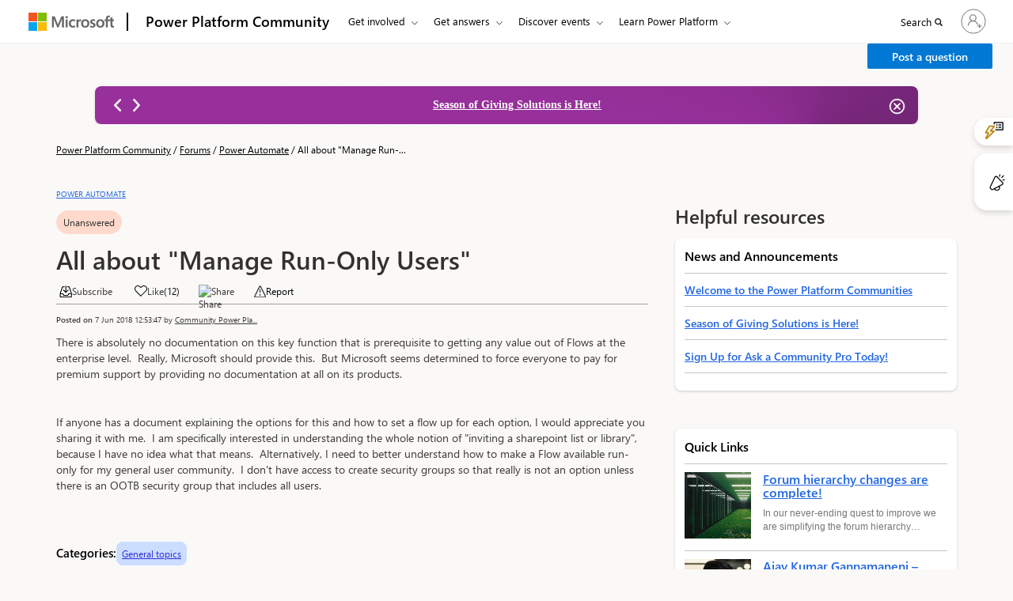

--- FILE ---
content_type: text/html; charset=utf-8
request_url: https://community.powerplatform.com/forums/thread/details/?threadid=b24f2042-dd27-4324-ba40-78a257e6adb7
body_size: 126057
content:



<!DOCTYPE html>
<html lang="en-US" data-lang="en-US" crm-lang="en-US" dir="ltr" crm-lcid="1033"
	same-site-mode="None">
<head>
		
		<meta charset="utf-8" /><meta name="viewport" content="width=device-width,&#32;initial-scale=1.0" /><meta http-equiv="X-UA-Compatible" content="IE=edge" />
		<script type="text/javascript" >
				
        </script>
	<title>
	
		Power Platform Community Forum Thread Details
		
</title>
		
		<script src="/_portal/f898619b-59df-ee11-904c-6045bd022f8f/Resources/ResourceManager?lang=en-US"></script>
	
	<script type="text/javascript">
        // Refresh all powerBI Iframes on Login in one Iframe
        window.addEventListener('message', function (event) {
            if (event && event.data && event.data == 'refreshPowerBI') {
                $("iframe.powerbi").each(function () {
                    this.src = this.src;
                });
            }
        });

        // Fix for incorrect viewport width setting in IE 10 on Windows Phone 8.
        if (navigator.userAgent.match(/IEMobile\/10\.0/)) {
            var msViewportStyle = document.createElement("style");
            msViewportStyle.appendChild(document.createTextNode("@-ms-viewport{width:auto!important}"));
            document.getElementsByTagName("head")[0].appendChild(msViewportStyle);
        }
    </script>
		
	
		
		<link href="/bootstrap.min.css?1768788589000" rel="stylesheet" />

		<link href="https://content.powerapps.com/resource/powerappsportal/dist/font-awesome.bundle-3d8a58a48f.css" onerror="javascript:&#32;var&#32;target&#32;=&#32;event.target;&#32;var&#32;link&#32;=&#32;document.createElement(&#39;link&#39;);&#32;link.crossOrigin&#32;=&#32;target.crossOrigin;&#32;link.href&#32;=&#32;&#39;/dist/font-awesome.bundle-3d8a58a48f.css&#39;;&#32;link.rel&#32;=&#32;&#39;stylesheet&#39;;&#32;target.insertAdjacentElement(&#39;afterend&#39;,link);" rel="stylesheet" />

				<link href="https://content.powerapps.com/resource/powerappsportal/dist/preform.bundle-c7915b3e06.css" onerror="javascript:&#32;var&#32;target&#32;=&#32;event.target;&#32;var&#32;link&#32;=&#32;document.createElement(&#39;link&#39;);&#32;link.crossOrigin&#32;=&#32;target.crossOrigin;&#32;link.href&#32;=&#32;&#39;/dist/preform.bundle-c7915b3e06.css&#39;;&#32;link.rel&#32;=&#32;&#39;stylesheet&#39;;&#32;target.insertAdjacentElement(&#39;afterend&#39;,link);" rel="stylesheet" />


		
			


		
		<link href="/cmty_Base_Variables.css?1768788589000" rel="stylesheet" />
<link href="/css_cmty_Notification_RightSide_Flyout.css?1768788574000" rel="stylesheet" />
<link href="/css_fabric.components.min.css?1768788573000" rel="stylesheet" />
<link href="/css_fabric.min.css?1768788573000" rel="stylesheet" />
<link href="/cmty_Fabric_Home_common.css?1768788573000" rel="stylesheet" />
<link href="/css_footerltrStyles.css?1768788573000" rel="stylesheet" />
<link href="/css_Header_General.css?1768788569000" rel="stylesheet" />
<link href="/css_Pagination_Async.css?1768788565000" rel="stylesheet" />
<link href="/css_topheader.css?1768788621000" rel="stylesheet" />
<link href="/css_cmty_Search_Copilot.css?1768788574000" rel="stylesheet" />
<link href="/css_cmty_news_announcements_icon.css?1768788573000" rel="stylesheet" />
<link href="/css_cmty_ForumHome_Copilot.css?1768788578000" rel="stylesheet" />
<link href="/css_Community_Home.css?1768788574000" rel="stylesheet" />
<link href="/cmty_powervirtualagents.css?1768788579000" rel="stylesheet" />
<link href="/css_febric_spacing-min.css?1768788573000" rel="stylesheet" />
<link href="/css_Answer_Comment_Card.css?1768788579000" rel="stylesheet" />
<link href="/css_cmty_home_page_copilot.css?1768788578000" rel="stylesheet" />
<link href="/css_homepage_banner_announcement.css?1768788564000" rel="stylesheet" />
<link href="/pp_Base_Variables.css?1768788517000" rel="stylesheet" />
<link href="/css_pp_custom_styles.css?1768788565000" rel="stylesheet" />
<link href="/theme.css?1768788585000" rel="stylesheet" />
<link href="/portalbasictheme.css?1768788517000" rel="stylesheet" />
<link href="/bidirectional.css?1768788589000" rel="stylesheet" />
<link href="/forums/thread/css_Forums_Threads.css?1768788569000" rel="stylesheet" />
<link href="/forums/thread/css_general_forums.css?1768788569000" rel="stylesheet" />
<link href="/forums/thread/css_cmty_group_forums_v2.css?1768788578000" rel="stylesheet" />
<link href="/forums/thread/details/css_report_moderation.css?1768788620000" rel="stylesheet" />
<link href="/forums/thread/details/sharepopup.css?1768788568000" rel="stylesheet" />
<link href="/forums/thread/details/css_edit_record_description.css?1768788573000" rel="stylesheet" />
<link href="/forums/thread/details/css_file_attachment_view.css?1768788573000" rel="stylesheet" />
<link href="/forums/thread/details/css_Discussion_Thread_Details.css?1768788573000" rel="stylesheet" />

		
		


 <div class="xrm-editable-html&#32;xrm-attribute" data-languageContext="English"><div class="xrm-attribute-value">












</div></div>


<script>
function createMetaTagInsideHead(property,content)
{
  var headTag = document.getElementsByTagName('head')[0];
  var childMetaTagName = document.createElement('meta');
  childMetaTagName.setAttribute("name", property);
  childMetaTagName.setAttribute("content", content);
  headTag.appendChild(childMetaTagName);
}
//changes regarding ADO#3555206
function createSocialTagsInsideHead(property,content){
    var headTag = document.getElementsByTagName('head')[0];
    var childMetaTagName = document.createElement('meta');
    childMetaTagName.setAttribute("property",property);
    childMetaTagName.setAttribute("content",content);
    headTag.appendChild(childMetaTagName);
}
//ends here
//changes regarding 3771121
function createLinkTagsInsideHead(rel,href){
    var headTag = document.getElementsByTagName('head')[0];
    var childMetaTagName = document.createElement('link');
    childMetaTagName.setAttribute("rel",rel);
    childMetaTagName.setAttribute("href",href);
    headTag.appendChild(childMetaTagName);
}
 function addStructructuredJSONscript(metascript) {
        
        let scriptToAdd
            = document.createElement('script');
        scriptToAdd.type
            = 'application/ld+json';
          
        // Create contents of the script
        let inlineScript = document.createTextNode(metascript);
          
        scriptToAdd.appendChild(inlineScript);
          
        document.head.appendChild(scriptToAdd);
        }
</script>
















<script>


document.title = "All about &quot;Manage Run-Only Users&quot;";

//changes regarding ADO#3555206 
let threadDetailImageDataRecordsUrl = "MPACommunity";
let GroupTypeName = "Products";
//ends here

// changing for ADO #3614430 escaping character '\\' to '\\\\';
// changing for ADO #3614429 escaping character '"' to '\\"';



createLinkTagsInsideHead("canonical",`${window.location.origin}/forums/thread/details/?threadid=b24f2042-dd27-4324-ba40-78a257e6adb7`)
if(GroupTypeName.includes("Forums Only")){
createMetaTagInsideHead("robots","noindex");
}
// changes for ADO#3555206
createSocialTagsInsideHead("og:title",`All about &quot;Manage Run-Only Users&quot;`);
createSocialTagsInsideHead("og:type","website");
if(!threadDetailImageDataRecordsUrl){
    createSocialTagsInsideHead("og:image",`${window.location.origin}/img_dynamics_logo.png`);
    createMetaTagInsideHead("twitter:image",`${window.location.origin}/img_dynamics_logo.png`);
}else{
    createSocialTagsInsideHead("og:image",`${window.location.origin}/img_group_product_${threadDetailImageDataRecordsUrl}`)
    createMetaTagInsideHead("twitter:image",`${window.location.origin}/img_group_product_${threadDetailImageDataRecordsUrl}`)
}
createSocialTagsInsideHead("og:url","https://community.powerplatform.com/forums/thread/details/?threadid=b24f2042-dd27-4324-ba40-78a257e6adb7"); 
createMetaTagInsideHead("twitter:card","summary_large_image");
createMetaTagInsideHead("twitter:title",`All about &quot;Manage Run-Only Users&quot;`);

//ends here





        



 // unanswered
// changing for ADO #3614430 escaping character '\\' to '\\\\';


createSocialTagsInsideHead("og:description",`There is absolutely no documentation on this key function that is prerequisite to getting any value out of Flows at the enterprise level.  Really`);
createMetaTagInsideHead("twitter:description",`There is absolutely no documentation on this key function that is prerequisite to getting any value out of Flows at the `);
createMetaTagInsideHead("description",`There is absolutely no documentation on this key function that is prerequisite to getting any value out of Flows at the enterprise level.  Really` );






 // suggested
var metascript = "{" + '"@context": "https://schema.org",';
metascript +=' "@type": "DiscussionForumPosting",';
metascript +=' "headline": "All about &quot;Manage Run-Only Users&quot;",';
metascript +=' "articleBody": "There is absolutely no documentation on this key function that is prerequisite to getting any value out of Flows at the ",';
metascript +=' "datePublished": "6/7/2018 12:53:47 PM",';
metascript +=' "interactionStatistic": {"@type": "InteractionCounter","interactionType": { "@type": "LikeAction" },"userInteractionCount": 12}';
metascript +='} }';



addStructructuredJSONscript(metascript);



</script>



<!--changing for ADO #3771121 -->


















 




		
		
		
	
		
		<link href="https://content.powerapps.com/resource/powerappsportal/dist/pwa-style.bundle-55718a4c0d.css" onerror="javascript:&#32;var&#32;target&#32;=&#32;event.target;&#32;var&#32;link&#32;=&#32;document.createElement(&#39;link&#39;);&#32;link.crossOrigin&#32;=&#32;target.crossOrigin;&#32;link.href&#32;=&#32;&#39;/dist/pwa-style.bundle-55718a4c0d.css&#39;;&#32;link.rel&#32;=&#32;&#39;stylesheet&#39;;&#32;target.insertAdjacentElement(&#39;afterend&#39;,link);" rel="stylesheet" />

		</head>
<body data-sitemap-state="/forums/thread/details/:/forums/thread/:/forums/:/"
	data-dateformat="M/d/yyyy"
	data-timeformat="h:mm tt"
	data-datetimeformat="M/d/yyyy h:mm tt"
	data-app-path="/"
	data-ckeditor-basepath="/js/BaseHtmlContentDesigner/Libs/msdyncrm_/libs/ckeditor/"
	data-case-deflection-url="/_services/search/f898619b-59df-ee11-904c-6045bd022f8f">


	
		<link href="https://content.powerapps.com/resource/powerappsportal/dist/pcf-style.bundle-373a0f4982.css" onerror="javascript:&#32;var&#32;target&#32;=&#32;event.target;&#32;var&#32;link&#32;=&#32;document.createElement(&#39;link&#39;);&#32;link.crossOrigin&#32;=&#32;target.crossOrigin;&#32;link.href&#32;=&#32;&#39;/dist/pcf-style.bundle-373a0f4982.css&#39;;&#32;link.rel&#32;=&#32;&#39;stylesheet&#39;;&#32;target.insertAdjacentElement(&#39;afterend&#39;,link);" rel="stylesheet" />

			
	
		

	<div id="offlineNotificationBar" class="displayNone">
		<img alt="web" id="web" onerror="javascript:&#32;var&#32;target&#32;=&#32;event.target;&#32;var&#32;img&#32;=&#32;document.createElement(&#39;img&#39;);&#32;img.src&#32;=&#32;&#39;/css/images/web.png&#39;;&#32;img.alt&#32;=&#32;&#39;web&#39;;&#32;img.id&#32;=&#32;&#39;web&#39;&#32;;&#32;target.insertAdjacentElement(&#39;afterend&#39;,img);&#32;target.remove();" src="https://content.powerapps.com/resource/powerappsportal/img/web.png" />
		<div id="message">You&#8217;re offline. This is a read only version of the page.</div>
		<div id="close" onclick="this.parentElement.style.display='none';"><img alt="close" onerror="javascript:&#32;var&#32;target&#32;=&#32;event.target;&#32;var&#32;img&#32;=&#32;document.createElement(&#39;img&#39;);&#32;img.src&#32;=&#32;&#39;/css/images/close.png&#39;;&#32;img.alt&#32;=&#32;&#39;close&#39;;&#32;img.id&#32;=&#32;&#39;&#39;&#32;;&#32;target.insertAdjacentElement(&#39;afterend&#39;,img);&#32;target.remove();" src="https://content.powerapps.com/resource/powerappsportal/img/close.png" /></div>
	</div>

	

	<script type="text/javascript">
        window.DisableCkEditor = window.DisableCkEditor || {};
		DisableCkEditor.Value = 'True';
    </script>

	<script type="text/javascript">
        var enableOmniChannelWidgetWithSiteCopilot = 'False';
        if (enableOmniChannelWidgetWithSiteCopilot === "True" || enableOmniChannelWidgetWithSiteCopilot === "true") {
            const authUrl = window.location.origin + "/_services/auth/portalusertoken";
            const fetchWithRetries = async (url, options, retries) => {
                try {
                    const authResponse = await fetch(url, options);
                    const token = await authResponse.text();
                    sessionStorage['c2Token'] = token;
                } catch (err) {
                    if (retries === 1) throw err;
                    return await fetchWithRetries(url, options, retries - 1);
                }
            };
            fetchWithRetries(authUrl, { method: "POST" }, 4);
        }
    </script>

	<script type="text/javascript">
		var isPvaBotAuthenticated = sessionStorage['isPvaBotAuthenticated'];
		var isPortalUserLoggedIn = 'False';

        if ((isPvaBotAuthenticated != null || isPvaBotAuthenticated != undefined) && isPvaBotAuthenticated != isPortalUserLoggedIn) {
			sessionStorage['triggerPvaBotSignOut'] = true;
			sessionStorage.removeItem('c2Token');
            sessionStorage.removeItem('directLinetoken');
            sessionStorage.removeItem('conversation_Id');

			sessionStorage.removeItem('bot_c2Token');
			sessionStorage.removeItem('botdirectLinetoken');
            sessionStorage.removeItem('botconversation_Id');
		}
		sessionStorage['isPvaBotAuthenticated'] = isPortalUserLoggedIn;
    </script>

	<script type="text/javascript">
		window["CSPSettings"] = window["CSPSettings"] || {};
		window["CSPSettings"].nonce = '';
        window["FabricConfig"] = window["FabricConfig"] || {};
        window["FabricConfig"].mergeStyles = window["FabricConfig"].mergeStyles || {};
		window["FabricConfig"].mergeStyles.cspSettings = window["CSPSettings"];
        window["Microsoft"] = window["Microsoft"] || {};
		window["Microsoft"].Dynamic365 = {
			Portal: {
				
				User: {
					userName: '',
					firstName: '',
					lastName: '',
					email: '',
					contactId: '',
					userRoles: [],
				},
				
				version: '9.7.9.55',
				type: 'PowerPages_BlankTemplate',
				id: '75617d97-82b3-46c6-9c7a-51f63b813bf5', 
				geo: 'NAM', 
				tenant: '72f988bf-86f1-41af-91ab-2d7cd011db47', 
				correlationId: '0ff93f70-7cf5-49c1-8481-f249cbd0cbc3',
                orgEnvironmentId: 'f55e79bd-d8cb-4fbb-9be2-2cefd8cb3b83',
                orgId: '9a716ccb-b974-4324-8590-feff90a9a5bc',
                portalProductionOrTrialType: 'Production',
                isTelemetryEnabled: 'True',
                InstrumentationSettings: {
                    instrumentationKey: '197418c5cb8c4426b201f9db2e87b914-87887378-2790-49b0-9295-51f43b6204b1-7172',
                    collectorEndpoint: 'https://us-mobile.events.data.microsoft.com/OneCollector/1.0/'
                },
                timerProfileForBatching: 'NEAR_REAL_TIME',
                activeLanguages: ["en-US"],
                isClientApiEnabled: 'True'
            }
        };

		window["Microsoft"].Dynamic365.Portal.onPagesClientApiReady = (callback) => {
			return new Promise((resolve, reject) => {
				let isComplete = false;
				let timeoutId;
				const timeoutInterval = 10000;
		
				function handleReady() {
					if (!isComplete && window.$pages) {
						isComplete = true;
						clearTimeout(timeoutId);
						try {
							if (typeof callback === "function") {
								callback(window.$pages);
							}
						} catch (e) {
							console.error("onPagesClientApiReady callback error:", e);
						}
						resolve(window.$pages); // should we reject if callback throws an error
					}
				}
		
				if (window.$pages) {
					handleReady();
					return;
				}
		
				function sdkListener() {
					handleReady();
					window.removeEventListener('pagesSDKInitialized', sdkListener);
				}
		
				window.addEventListener('pagesSDKInitialized', sdkListener);
		
				timeoutId = setTimeout(() => {
					if (!isComplete) {
						window.removeEventListener('pagesSDKInitialized', sdkListener);
						if (window.$pages) {
							handleReady();
						} else {
							isComplete = true;
							reject(new Error('window.$pages not available.'));
						}
					}
				}, timeoutInterval);
			});
		};

        // Mark request not cacheable if Dynamics365PortalAnalytics cookie is being refreshed by the server or if the cookie in request header is invalid
		

        // For client side telemetry intializing Dynamics365PortalAnalytics cookie object
		
        window["Microsoft"].Dynamic365.Portal.dynamics365PortalAnalytics = 'P7GZUUBVVi4sZktf0fjiD8wYXeZhK7xExVjzT5cMATf4U0lP_6R3ZYxExBhHMuf5vGRFniP4U342R1TTQjfzFfDwIfN7UwDueOABLY5jiI2Cqt0DVEuADR-cBv0915k8uUY00kD9NfW8iKSdwYtPuw2'; // CodeQL [SM00430] False Positive: only alphanumeric chars allowed, for non-alphanumeric char it will return INVALID_CHARACTERS_IN_COOKIE 
		

	</script>
	
	<script type="text/javascript">

		
    </script>

	
		

 <div class="xrm-editable-html&#32;xrm-attribute" data-languageContext="English"><div class="xrm-attribute-value">












</div></div>



 <div class="xrm-editable-html&#32;xrm-attribute" data-languageContext="English"><div class="xrm-attribute-value"><script type="text/javascript">
var titleJson = `[
    {
        "WebPagePartialURL": "/",
        "NewTitle": "Find Answers | Microsoft Power Platform Community",
        "Description":"Quickly search for answers, join discussions, post questions, and work smarter in your business applications by joining the Microsoft Power Platform Community."
    }
]`
</script></div></div>
 





<!-- Get portal domain name from the website ID  [END] -->

 





 


 

<link href="/css_Header_General.css" rel="stylesheet" />
<link href="/css_footerltrStyles.css" rel="stylesheet" />
<link href="/css_Pagination_Async.css" rel="stylesheet" />




<!-- Get portal domain name from the website ID  [END] -->

 





 








<!-- Get portal domain name from the website ID  [END] -->

 





 








<!-- Get portal domain name from the website ID  [END] -->

 





 








<!-- Get portal domain name from the website ID  [END] -->

 





 








<!-- Get portal domain name from the website ID  [END] -->

 





 



<script type="text/javascript">
var cmty_RedirectList = `[{"from_url":"https://community.powerplatform.com/t5/Power-Apps-User-Groups/ct-p/pa_usergroups","to_url":"https://community.powerplatform.com/usergroups/?topic=b5652dc6-2c99-4e33-8b6f-45be4a896a40"},{"from_url":"https://community.powerplatform.com/help/Known-community-website-issues/","to_url":"https://community.powerplatform.com/help/"}]`;
if (cmty_RedirectList)
{
    var jsonArray = JSON.parse(cmty_RedirectList);
    jsonArray.forEach(function(jsonObject, index) {
        if(window.location.href.toLowerCase().includes(jsonObject.from_url.toLowerCase()))
        {
            window.location.href = jsonObject.to_url.toLowerCase();
        }
    });
}
</script>

<style type="text/css">
    section:first-of-type {
        overflow: visible;
    }

    .CoveoSearchbox .CoveoSearchButton {
        background-color: #FFFFFF !important;
    }

    /**Split button css**/
    .msd-btn-group {
        display: flex;
        align-items: center;
        justify-content: flex-end;
    }

    @media screen and (max-width: 1024px) {
        .msd-btn-group {
            width: auto !important;
            margin-left: 0 !important;
        }
    }

    @media screen and (max-width: 640px) {
        .msd-btn-group {
            justify-content: flex-start;
        }
    }

    .msd-btn-group .btn {
        display: inline-block !important;
        margin-bottom: 0 !important;
        text-align: center;
        vertical-align: middle;
        touch-action: manipulation;
        cursor: pointer;
        background-image: none;
        border: 1px solid transparent;
        white-space: nowrap;
        padding: 6px 12px !important;
        line-height: 1.42857 !important;
        border-radius: 2px;
        -webkit-user-select: none;
        -moz-user-select: none;
        -ms-user-select: none;
        user-select: none;
        font-family: var(--cmty-font-family);
        font-style: normal;
        font-size: var(--cmty-font-size-sm) !important;
        font-weight: 600;
    }

    .msd-btn-group.msd-btn-group.msd-btn-group .btn.btn-primary.btn-primary.btn-primary {
        color: #fff !important;
        background-color: var(--dc-button-background-color) !important;
        border-color: var(--cmty-communication-banner-blue) !important;
    }

    .msd-btn-group .dropdown-menu {
        position: absolute;
        top: 100%;
        left: 0;
        z-index: 1000;
        float: left;
        min-width: 160px;
        padding: 5px 0;
        margin: 2px 0 0;
        list-style: none;
        font-size: 15px;
        text-align: left;
        background-color: #fff;
        border: 1px solid #ccc;
        border: 1px solid rgba(0, 0, 0, .15);
        border-radius: 0;
        -webkit-box-shadow: 0 6px 12px rgba(0, 0, 0, .175);
        box-shadow: 0 6px 12px rgba(0, 0, 0, .175);
        background-clip: padding-box;
        width: auto;
        margin-top: 0 !important;
    }

        .msd-btn-group .dropdown-menu > li > a {
            color: var(--cmty-black);
            padding: 3px 9px !important;
            line-height: 1.42857 !important;
        }

            .msd-btn-group .dropdown-menu > li > a:hover,
            .msd-btn-group .dropdown-menu > li > a:focus,
            .msd-btn-group .dropdown-menu > .active > a,
            .msd-btn-group .dropdown-menu > .active > a:hover,
            .msd-btn-group .dropdown-menu > .active > a:focus {
                color: var(--cmty-black);
                border: none !important;
                background: transparent !important;
            }

    .msd-btn-group.msd-btn-groupSm {
        display: block;
        height: 36px;
    }

        .msd-btn-group.msd-btn-groupSm .dropdown-menu {
            width: 100%
        }

    .anchorCreatePostSm{
      left: 0;
      position: absolute !important;
      right: 30px;
      width: 100%;
    }

    .dropdown-toggle.splitDropdownToggleSm {
        width: 30px;
        float: right;
        box-sizing: border-box;
    }
    /**Split button css ends**/
    .nav-items-right-container {
        width: auto !important;
    }

    #dc_user_header_profile {
        padding-left: 5px !important;
    }

    @media only screen and (min-width: 1024px) and (max-width: 1183px) {
        .bapi-top-bar {
            margin-left: 1% !important;
            margin-right: 1% !important;
        }

        #bapi-header .bapi-top-bar--viewport-aem .bapi-top-bar__logo {
            padding: 16px 0px 16px 0px !important;
        }

        #bapi-header .bapi-top-bar__brand > .brand-text {
            padding: 0 12px 0 0 !important;
        }

        #bapi-header .bapi-menu .bapi-menu-toggle-button {
            padding: 0 18px 0 5px !important;
        }

        #bapi-header .bapi-menu .is-menu-link a {
            padding: 18px 12px 18px 0 !important;
        }

        ul.bapi-menu.bapi-hide-until-large.bapi-dropdown {
            width: 100% !important;
        }

        .nav-items-right-container {
            width: 54% !important;
        }

        nav .dc-notification-flyout-container-openBtn {
            margin-left: 0px;
        }

        nav #buttonInHeader {
            margin: 11px 0 0 8px !important;
        }
    }
</style>
<script src="https://ajax.googleapis.com/ajax/libs/jquery/3.7.1/jquery.min.js"></script>
<script>
    WcpConsent = {};
</script>
<!-- Cookie Banner Placeholder -->
<script src="https://wcpstatic.microsoft.com/mscc/lib/v2/wcp-consent.js"></script>
<div id="cookie-banner"></div>
<script>
    (function (WcpConsent, $, global) {
        "use strict";

        var culture = "en-us";

        if (!$ || !WcpConsent || !WcpConsent.name) return;

        function onConsentChanged(e) {
            if (!window.siteConsent.isConsentRequired) return;

            if (global && global.CookieHelper && global.CookieHelper.cleanNonEssentialCookies) {
                global.CookieHelper.cleanNonEssentialCookies();
            }

            window.location.reload();

            $('html, body').animate({ scrollTop: 0 }, 'slow');
        }

        $(document).ready(function () {
            if ($('#cookie-banner').html() != '') {
                $("#footer-nav-ManageCookies").show();
            } else {
                $("#footer-nav-ManageCookies").hide();
            }
            $("#footer-nav-ManageCookies").click(function (ev) {
                console.log("hello")
                ev.preventDefault();
                if (window && window.siteConsent && window.siteConsent.manageConsent) {
                    window.siteConsent.manageConsent();
                }
            });

            WcpConsent.init(culture, "cookie-banner", function (err, _siteConsent) {
                if (typeof err !== "undefined") {
                    if (appInsights && appInsights.trackException) {
                        appInsights.trackException({
                            exception: err,
                        });
                    }

                    return;
                }
                else {
                    window.siteConsent = _siteConsent;
                    // if consentRequired is true, we will show the manage cookies
                    if (window.siteConsent.isConsentRequired) {
                        if ($("#footer-nav-ManageCookies") && $("#footer-nav-ManageCookies").length) {
                            $("#footer-nav-ManageCookies").removeClass("hide");
                        }

                        if ($("#wcpConsentBannerCtrl") && $("#wcpConsentBannerCtrl").length) {
                            $('html, body').animate({ scrollTop: 0 }, 'slow');
                        }

                        if (global && global.CookieHelper && global.CookieHelper.cleanNonEssentialCookies) {
                            global.CookieHelper.cleanNonEssentialCookies();
                        }
                    }
                }
            }, onConsentChanged);
        });
    })(WcpConsent, jQuery, window);
</script>

<!-- SKIP TO MAIN BAR -->
<a class="bapi-skip-to-main" href="#main" tabindex="0" style="z-index:88889">Skip to main content</a>
<div>
    <nav id="bapi-header" class="bapi-header--default" data-sticky-header="true"
         data-me-control="false">
        <div class="bapi-top-bar bapi-top-bar--viewport-aem">
            <div class="bapi-top-bar__logo">
                <a href="https://microsoft.com" class="logo" id="header_nav-1_microsoft-logo"
                   aria-label="Navigate to Microsoft.com" data-bi-name="Nav_MicrosoftLogo" data-bi-area="header-nav">
                    <img src="/microsoft-logo.png" alt="Navigate to Microsoft.com" id="header_microsoft_logo" />
                </a>
            </div>

            <div class="bapi-top-bar__separator" aria-hidden="true" role="presentation">
                <div class="separator"></div>
            </div>

            <div class="bapi-top-bar__brand">
                <a href="/" class="brand-text" id="header_nav-2_homepage"
                   aria-label="Navigates to Power Virtual Agents Home Page" data-bi-area="header-nav" data-bi-name="Nav_PowerVirtualAgentsHome">
                    Power Platform Community
                </a>
            </div>

            <div id="sitesearch" class="bapi-top-bar__menu bapi-top-bar__menu--justify-flex-end hide">
                <ul class="bapi-menu bapi-hide-until-large full-width">
                    <li id="liDynamicsSearchBox">
                        <div class="coveo-search-section"
                             id="searchbox">
                            <div class="CoveoSearchbox">
                                <div class="magic-box">
                                    <div class="magic-box-input">
                                        <input title="Insert a query. Press enter to send" aria-label="Search" placeholder="">
                                    </div>
                                </div>
                                <a class="CoveoSearchButton" role="button" aria-label="Search" tabindex="0">
                                    <span class="coveo-search-button">
                                        <svg alt="Search" focusable="false" enable-background="new 0 0 20 20" viewBox="0 0 20 20" xmlns="http://www.w3.org/2000/svg"
                                             class="coveo-search-button-svg" style="max-height:30px;max-width:30px;">
                                            <g fill="currentColor">
                                                <path class="coveo-magnifier-circle-svg"
                                                      d="m8.368 16.736c-4.614 0-8.368-3.754-8.368-8.368s3.754-8.368 8.368-8.368 8.368 3.754 8.368 8.368-3.754 8.368-8.368 8.368m0-14.161c-3.195 0-5.793 2.599-5.793 5.793s2.599 5.793 5.793 5.793 5.793-2.599 5.793-5.793-2.599-5.793-5.793-5.793"></path>

                                                <path d="m18.713 20c-.329 0-.659-.126-.91-.377l-4.552-4.551c-.503-.503-.503-1.318 0-1.82.503-.503 1.318-.503 1.82 0l4.552 4.551c.503.503.503 1.318 0 1.82-.252.251-.581.377-.91.377"></path>
                                            </g>
                                        </svg>
                                    </span>
                                </a>
                            </div>
                        </div>
                    </li>
                    <li class="is-menu-link is-menu-link--featured">
                        <a href="javascript:void(0)" role="button" aria-label="Cancel" data-bi-name="Cancel" id="site-search-cancel" title="Cancel"> Cancel </a>
                    </li>
                </ul>
            </div>

            <div id="top-nav" class="bapi-top-bar__menu bapi-top-bar__menu--justify-flex-end">
                <!-- Render Left menu items here -->
                <ul class="bapi-menu bapi-dropdown bapi-hide-until-large fix-width" data-menu-left="true" role="menubar">
                    <!-- Get Involved (STATIC menu button, dynamic submenu) -->
                    <li class="is-dropdown-submenu-parent opens-right" role="presentation">
                        <button type="button" class="bapi-menu-toggle-button" role="menuitem" aria-expanded="false">
                            Get involved
                        </button>
                        <ul id="submenuGetInvolved" class="bapi-menu bapi-submenu is-dropdown-submenu is-dropdown-submenu--multi-column" role="menu">
                        </ul>
                    </li>

                    <!-- Get Answers (STATIC menu button, dynamic submenu) -->
                    <li class="is-dropdown-submenu-parent opens-right" role="presentation">
                        <button type="button" class="bapi-menu-toggle-button" role="menuitem" aria-expanded="false">
                            Get answers
                        </button>
                        <ul id="submenuGetAnswers" class="bapi-menu bapi-submenu is-dropdown-submenu is-dropdown-submenu--multi-column is-dropdown-submenu--multi-column-2" role="menu">
                        </ul>
                    </li>

                    <!-- Discover Events (STATIC menu button, dynamic submenu) -->
                    <li class="is-dropdown-submenu-parent opens-right" role="presentation">
                        <button type="button" class="bapi-menu-toggle-button" role="menuitem" aria-expanded="false">
                            Discover events
                        </button>
                        <ul id="submenuDiscoverEvents" class="bapi-menu bapi-submenu is-dropdown-submenu" role="menu">
                        </ul>
                    </li>

                    <!-- Learn Dynamics 365 (STATIC menu button, dynamic submenu) -->
                    <li class="is-dropdown-submenu-parent opens-right" role="presentation">
                        <button type="button" class="bapi-menu-toggle-button" role="menuitem" aria-expanded="false">
                            Learn Power Platform
                        </button>
                        <ul id="submenuLearn" class="bapi-menu bapi-submenu is-dropdown-submenu" role="menu">
                        </ul>
                    </li>

                    <!-- More Menu -->
                    <li role="presentation" class="is-dropdown-submenu-parent opens-right has-submenu more" style="display: none;">
                        <button id="bapi-more-menu-button"
                                type="button"
                                role="menuitem"
                                class="bapi-menu-toggle-button more-button"
                                aria-controls="more-menu-list"
                                aria-expanded="false"
                                data-bi-name="Nav_MoreMenu"
                                data-bi-area="topNav">
                            More
                        </button>
                        <ul id="more-menu-list" class="bapi-menu is-dropdown-submenu" role="menu"></ul>
                    </li>
                </ul>

                <!-- Render Right side menu items here -->
                <ul class="bapi-menu bapi-hide-until-large nav-items-right-container" style="margin-left: -35px !important;" data-menu-right>
                    <li class="is-menu-link">
                        <a href="javascript:void(0)" id="site-search-link" aria-label="Search" title="Search" role="button">
                            <span>Search</span>
                            <!--<span class="glyphicon glyph-mini pbi-glyph-search"></span>-->
                            <i class="fa fa-search fa-mini" aria-hidden="true"></i>
                        </a>
                    </li>
                    <li>
                        <div id="meControl">
                        </div>
                    </li>
                    
                    <li class="msd-flex msd-align-items-center">
                        <div id="buttonInHeader">
                        </div>
                    </li>
                    
                </ul>
            </div>
            <div class="bapi-hide-for-large hamburger-container">
                <ul class="bapi-menu full-width">
                    <li>
                        <button class="hamburger-container__hamburger"
                                aria-expanded="false"
                                aria-label="Expand or Collapse Menu">
                            <span class="fixin top-bun"></span>
                            <span class="fixin patty"></span>
                            <span class="fixin bottom-bun"></span>
                        </button>
                        <a href="javascript:void(0)" id="site-search-goback-link" role="button" class="hide" aria-label="Cancel" title="Cancel">
                            <!--<span class="glyphicon glyph-small pbi-glyph-back"></span>-->
                            <i class="ms-Icon ms-Icon--Back" aria-hidden="true"></i>
                        </a>
                    </li>
                    <li id="site-searchbox-mini" class="hide">
                        <div>
                            <div class="search-input">
                                <!--<span class="icon glyphicon glyph-small pbi-glyph-search"></span>-->
                                <i class="icon fa fa-search glyph-small" aria-hidden="true"></i>
                                <input id="mblview_searchbox" name="cq" placeholder="Search" title="Search" type="text" value="" />
                            </div>
                        </div>
                    </li>
                    <li>
                        <a href="javascript:void(0)" id="site-search-glass-link" title="Search" role="button">
                            <!-- <span class="glyphicon glyph-small pbi-glyph-search"></span>-->
                            <i class="fa fa-search glyph-small" aria-hidden="true"></i>
                        </a>
                    </li>
                </ul>
            </div>
        </div>
    </nav>
</div>
<script>
var headerMenuDesign = `{"menus":[{"label":"Get involved","target":"submenuGetInvolved","children":[{"label":"Get started","link":"https://aka.ms/PP_Community_GettingStarted"},{"label":"Engage with the community","link":"https://aka.ms/PP_Community_Engage"},{"label":"Community news","link":"https://aka.ms/PowerPlatformCommunityNews"},{"label":"Submit ideas","link":"#","childelm":[{"label":"Copilot Studio","link":"https://aka.ms/CopilotStudioIdeas","target":"_blank"},{"label":"Power Apps","link":"https://aka.ms/PA_Comm_Ideas","target":"_blank"},{"label":"Power Automate","link":"https://aka.ms/PowerAutomateIdeas","target":"_blank"},{"label":"Power Pages","link":"https://aka.ms/PP_Comm_Ideas","target":"_blank"}]},{"label":"Community support and feedback","link":"https://aka.ms/PowerPlatformCommunitySupport","target":"_blank"},{"label":"Become a Super User","link":"https://aka.ms/SUIT"},{"label":"Become a User Group Leader","link":"https://aka.ms/UGGettingStarted"},{"label":"Become an MVP","link":"https://aka.ms/Become_an_MVP","target":"_blank"},{"label":"Become a Power Up Career Coach","link":"https://aka.ms/PowerUp/volunteer/ppc","target":"_blank"},{"label":"Become a freelancer","link":"https://aka.ms/pp_community_upwork"}]},{"label":"Get answers","target":"submenuGetAnswers","children":[{"label":"Copilot Studio","link":"/en-US/forums/thread/?partialUrl=PVACommunity"},{"label":"Power Apps","link":"/en-US/forums/thread/?partialUrl=PowerApps1"},{"label":"Power Automate","link":"/en-US/forums/thread/?partialUrl=MPACommunity"},{"label":"Power Pages","link":"/en-US/forums/thread/?partialUrl=MPPCommunity"},{"label":"Product support","link":"https://aka.ms/Power_Platform_Product_Help_Support","target":"_blank"}]},{"label":"Discover events","target":"submenuDiscoverEvents","children":[{"label":"Microsoft and featured events","link":"https://aka.ms/Power_Platform_Community_Events"},{"label":"User group events","link":"https://aka.ms/PP_UserGroup_Events"},{"label":"All community events","link":"https://aka.ms/PP_Community_Days","target":"_blank"}]},{"label":"Learn Power Platform","target":"submenuLearn","children":[{"label":"Microsoft Learn","link":"https://aka.ms/PP_Microsoft_Learn","target":"_blank"},{"label":"Certifications and credentialing","link":"https://aka.ms/PP_Certifications_Credentialing","target":"_blank"},{"label":"Articles and blogs","link":"/en-US/Blogs"},{"label":"Video blogs","link":"/en-US/galleries"},{"label":"LinkedIn community","link":"https://aka.ms/Power_Platform_LinkedIn","target":"_blank"},{"label":"YouTube community","link":"https://aka.ms/PowerPlatform_YouTube","target":"_blank"},{"label":"Power Up Program","link":"https://aka.ms/PowerUp/PPC","target":"_blank"}]}]}`;
</script>
<script type="text/javascript" src="/js_HeaderMenu.js"></script>

<script type="text/javascript">

var cmtySiteId = 'afd237f4-4da0-4d28-8a55-13f1002d48d8';

window.addEventListener("load", (event) => {

    const url = location.href;
    const params = new URLSearchParams(new URL(url).search); 
    
    
        const buttonInHeader = document.querySelector("#buttonInHeader");
        if (typeof(forumID) != 'undefined' && url.indexOf('/forums/thread/') !== -1 && forumID != '') {

            buttonInHeader.innerHTML = "<a class='dc-button' href='/ask-question/?forumid=" + forumID + "'>Post a question</a></div>";
        } else {
            buttonInHeader.innerHTML = "<a class='dc-button' href='/ask-question/' role='button'>Post a question</a></div>";
        }
    

    var urlParams = new URLSearchParams(window.location.search);
    var searchTerm = urlParams.get("q");
    $(document).ready(function () {
       $('#searchbox input').val(searchTerm);
       $('#searchbox .CoveoSearchButton').click(function () {
            var searchText = $('#searchbox input').val();
            if (searchText != undefined && searchText.trim() != '') {
                if(url.indexOf('blog') !== -1) {
                    if (typeof(searchTargetBlogID) != 'undefined' && searchTargetBlogID != '') {
                        window.location.href = window.location.origin + "/globalsearch/?q=" + searchText + "&target=blog&id=" + searchTargetBlogID;
                    } else {
                        window.location.href = window.location.origin + "/globalsearch/?q=" + searchText + "&target=blog";
                    }
                } else if (url.indexOf('event') !== -1) {
                    window.location.href = window.location.origin + "/globalsearch/?q=" + searchText + "&target=event";
                } else if (url.indexOf('usergroup') !== -1) {
                    window.location.href = window.location.origin + "/globalsearch/?q=" + searchText + "&target=usergroup";
                } else {
                    if (typeof(forumID) != 'undefined' && forumID != '') {
                        window.location.href = window.location.origin + "/globalsearch/?target=forum&q=" + searchText + "&id=" + forumID;
                    } else {
                        window.location.href = window.location.origin + "/globalsearch/?q=" + searchText;
                    }
                }
            }
        });

        $('#searchbox input').on("keypress", function (event) {
            if (event.key === "Enter") {
                event.preventDefault();
                $('#searchbox .CoveoSearchButton').click();
            }
        });
        $('#mblview_searchbox').on("keypress", function (event) {
            if (event.key === "Enter") {
               var searchText = $('#mblview_searchbox').val();
                   if (searchText != undefined && searchText.trim() != '') {
                       if(url.indexOf('blog') !== -1) {
                            if (typeof(searchTargetBlogID) != 'undefined' && searchTargetBlogID != '') {
                                window.location.href = window.location.origin + "/globalsearch/?q=" + searchText + "&target=blog&id=" + searchTargetBlogID;
                            } else {
                                window.location.href = window.location.origin + "/globalsearch/?q=" + searchText + "&target=blog";
                            }
                       } else if (url.indexOf('event') !== -1) {
                           window.location.href = window.location.origin + "/globalsearch/?q=" + searchText + "&target=event";
                       } else if (url.indexOf('usergroup') !== -1) {
                           window.location.href = window.location.origin + "/globalsearch/?q=" + searchText + "&target=usergroup";
                       } else {
                           if (typeof(forumID) != 'undefined' && forumID != '') {
                               window.location.href = window.location.origin + "/globalsearch/?q=" + searchText + "&id=" + forumID ;
                           } else {
                               window.location.href = window.location.origin + "/globalsearch/?q=" + searchText;
                           }
                       }
                   }
            }
        });
    });
        // Retrieve data
        let userLastValue = localStorage.getItem("userLastLogin");

        if (userLastValue != null && globalUserId != '') {
            //Update into Db Last login value
            webapi.safeAjax({
                type: "GET",
                url: "/_api/mspwrplt_cmty_profiles?$select=mspwrplt_cmty_profileid,_mspwrplt_cmty_contact_value&$filter=(_mspwrplt_cmty_contact_value eq " + globalUserId + " and _mspwrplt_cmty_site_value eq " + cmtySiteId + " and statecode eq 0)",
                contentType: "application/json",
                headers: {
                    "Prefer": "odata.include-annotations=*"
                },
                success: function (data, textStatus, xhr) {
                    var results = data;
                    for (var i = 0; i < results.value.length; i++) {
                        var result = results.value[i];
                        // Columns
                        var mspwrplt_cmty_profileid = result["mspwrplt_cmty_profileid"]; // Guid
                        var mspwrplt_cmty_contact = result["_mspwrplt_cmty_contact_value"]; // Lookup
                        var mspwrplt_cmty_contact_formatted = result["_mspwrplt_cmty_contact_value@OData.Community.Display.V1.FormattedValue"];
                        var mspwrplt_cmty_contact_lookuplogicalname = result["_mspwrplt_cmty_contact_value@Microsoft.Dynamics.CRM.lookuplogicalname"];

                        var record = {};
                        record.mspwrplt_cmty_lastlogindate = new Date().toISOString(); // Current Date Time

                        webapi.safeAjax({
                            type: "PATCH",
                            contentType: "application/json",
                            url: "/_api/mspwrplt_cmty_profiles(" + mspwrplt_cmty_profileid + ")",
                            data: JSON.stringify(record),
                            success: function (data, textStatus, xhr) {
                                localStorage.removeItem("userLastLogin");
                            },
                            error: function (xhr, textStatus, errorThrown) {
                            }
                        });

                    }
                },
                error: function (xhr, textStatus, errorThrown) {
                }
            });
        }//else nothing
    });
</script>
<script type="text/javascript" src="/js_Pagination_Async.js"></script>





<!-- Get portal domain name from the website ID  [END] -->

 





 





    
        



<!-- Get portal domain name from the website ID  [END] -->

 





 




<link rel="stylesheet" href="/css_cmty_Notification_RightSide_Flyout.css">



 <div class="xrm-editable-html&#32;xrm-attribute" data-languageContext="English"><div class="xrm-attribute-value">












</div></div>












<div id="notificationFlyout" class="dc-notification-flyout-container">
  
</div>

<div id="messageFlyout" class="dc-message-flyout-container">
  
</div>

<div id="announcementFlyout" class="dc-announcement-flyout-container">
    
<div class="dc-notification-flyout-header">
  <div>
    <p>Notifications</p>
    <a href="/profile/#settings" aria-label="Notification settings" class="dc-settingIcon">
      <img src="/img_Settings.svg" role="presentation"/>
    </a>
  </div>
  <a href="javascript:void(0);" aria-label="Close" title="Close" role="button" class="dc-flyout-close-btn">
    <i data-icon-name="Clear" aria-hidden="true" class="ms-Icon ms-Icon--Cancel x-hidden-focus"></i>
  </a>
</div>

    <div class="dc-notification-flyout-content">
      <div class="dc-notification-flyout-content-tab-line">
        
          <div class="dc-notification-flyout-content-tab-line-item active" id="announcements" tabindex="0">
            <div>
              <p>Announcements</p>
            </div>
          </div>
        
      </div>
    </div>
    <div class="dc-notification-flyout-content-notification-list" id="dc-notification-frame3">
      
    <div id="announcements-content" class="tabcontent active">
      



<!-- Get portal domain name from the website ID  [END] -->

 





 








    
        
    
    

 <div class="xrm-editable-html&#32;xrm-attribute" data-languageContext="English"><div class="xrm-attribute-value">












</div></div>

    
    
    

    
        <!--News and Announcements - Added by Jahanvi -->
        <div class="dc-resource-cards msd-mb-48">
            
            
            <a href="/blogs/post/?postid=6db8dcca-4148-ef11-a317-00224833b013" class="dc-resource-subtitle">Welcome to the Power Platform Communities</a>
            <div class="dc-horizontal-line"></div>
            
            <a href="/blogs/post/?postid=749c6aa6-8fea-f011-8544-000d3a530052" class="dc-resource-subtitle">Season of Giving Solutions is Here!</a>
            <div class="dc-horizontal-line"></div>
            
            <a href="/blogs/post/?postid=43101742-d0fa-f011-8406-6045bda6fdea" class="dc-resource-subtitle">Sign Up for Ask a Community Pro Today!</a>
            <div class="dc-horizontal-line"></div>
            
            
        </div> 
    


    </div>

    </div>
</div>

<!-- Date&Time converter from UTC to User locale -->
<!-- NOTE: To use converter, please add 'data-utc-time' attribute for time only, 'data-utc-date' attribute for date only and for DateTime use 'data-utc-date-time' attribute with value -->






<script>
function FormatDateTime() {
    $('[data-utc-date]').each(function (index) {
        let dateToConvert = $(this).attr("data-utc-date");
        $(this).html('');
        $(this).html(moment.utc(dateToConvert).local().format("DD MMM YYYY"));
    });

    $('[data-utc-time]').each(function (index) {
        let dateToConvert = $(this).attr("data-utc-time");
        $(this).html('');
        $(this).html(moment.utc(dateToConvert).local().format("HH:mm:ss"));
    });

    $('[data-utc-date-time]').each(function (index) {
        let dateToConvert = $(this).attr("data-utc-date-time");
        $(this).html('');
        $(this).html(moment.utc(dateToConvert).local().format("D MMM YYYY HH:mm:ss"));
    });

    $('[data-utc-time-only]').each(function (index) {
        let dateToConvert = $(this).attr("data-utc-time-only");
        $(this).html('');
        $(this).html(moment.utc(dateToConvert).local().format("hh:mm A"));
    });
    $('[data-normal-date]').each(function (index) {
        let dateToConvert = $(this).attr("data-normal-date");
        $(this).html('');
        $(this).html(moment(dateToConvert).local().format("DD MMM YYYY"));
    });
    $('[data-normal-time-only]').each(function (index) {
        let dateToConvert = $(this).attr("data-normal-time-only");
        $(this).html('');
        $(this).html(moment(dateToConvert).local().format("hh:mm A"));
    });
    $('[data-normal-date-no-local]').each(function (index) {
        let dateToConvert = $(this).attr("data-normal-date-no-local");
        $(this).html('');
        $(this).html(moment.utc(dateToConvert).format("DD MMM YYYY"));
    });
    $('[data-normal-time-only-no-local]').each(function (index) {
        let dateToConvert = $(this).attr("data-normal-time-only-no-local");
        $(this).html('');
        $(this).html(moment.utc(dateToConvert).format("hh:mm A"));
    });
    $('[local-date-time-only]').each(function (index) {
        var dateToConvert = new Date($(this).attr("local-date-time-only"));
        var tzOffSet = dateToConvert.getTimezoneOffset();
        var offsetDateTime = new Date(dateToConvert.getTime() - tzOffSet * 60 * 1000);

        $(this).html(moment(offsetDateTime).local().format("hh:mm A"));
    });
     $('[local-date-time]').each(function (index) {
        var dateToConvert = new Date($(this).attr("local-date-time"));
        var tzOffSet = dateToConvert.getTimezoneOffset();
        var offsetDateTime = new Date(dateToConvert.getTime() - tzOffSet * 60 * 1000);

        $(this).html(moment(offsetDateTime).local().format("MM/DD/YYYY"));
    });
    $('[data-time-utc-convert]').each(function (index) {
        let dateToConvert = $(this).attr("data-time-utc-convert");
        $(this).html('');
        $(this).html(moment.utc(dateToConvert).local().format("D MMM HH:mm"));
    });
}
</script>

<script>
    window.addEventListener("load", (event) => {
        $('<div id="openNotificationBar_Btn" class="dc-notification-flyout-container-openBtn" onclick="openSideNotificationBar()" tabindex="0"><img src="/img_notification.svg" alt="Inbox-Bell-Icon" /></div>').insertBefore('#dc-user-profile-header');
        $('<div id="openMessageBar_Btn" class="dc-message-flyout-container-openBtn" onclick="openSideMessageBar()" tabindex="0"><img src="/img_message.svg" alt="Inbox-Message-Icon" /></div>').insertBefore('#openNotificationBar_Btn');
    });
</script>

<script type="text/javascript" src="/js_cmty_Notification_RightSide_Flyout.js" defer></script>



    


<!-- Date&Time converter from UTC to User locale -->
<!-- NOTE: To use converter, please add 'data-utc-time' attribute for time only, 'data-utc-date' attribute for date only and for DateTime use 'data-utc-date-time' attribute with value -->






<script>
function FormatDateTime() {
    $('[data-utc-date]').each(function (index) {
        let dateToConvert = $(this).attr("data-utc-date");
        $(this).html('');
        $(this).html(moment.utc(dateToConvert).local().format("DD MMM YYYY"));
    });

    $('[data-utc-time]').each(function (index) {
        let dateToConvert = $(this).attr("data-utc-time");
        $(this).html('');
        $(this).html(moment.utc(dateToConvert).local().format("HH:mm:ss"));
    });

    $('[data-utc-date-time]').each(function (index) {
        let dateToConvert = $(this).attr("data-utc-date-time");
        $(this).html('');
        $(this).html(moment.utc(dateToConvert).local().format("D MMM YYYY HH:mm:ss"));
    });

    $('[data-utc-time-only]').each(function (index) {
        let dateToConvert = $(this).attr("data-utc-time-only");
        $(this).html('');
        $(this).html(moment.utc(dateToConvert).local().format("hh:mm A"));
    });
    $('[data-normal-date]').each(function (index) {
        let dateToConvert = $(this).attr("data-normal-date");
        $(this).html('');
        $(this).html(moment(dateToConvert).local().format("DD MMM YYYY"));
    });
    $('[data-normal-time-only]').each(function (index) {
        let dateToConvert = $(this).attr("data-normal-time-only");
        $(this).html('');
        $(this).html(moment(dateToConvert).local().format("hh:mm A"));
    });
    $('[data-normal-date-no-local]').each(function (index) {
        let dateToConvert = $(this).attr("data-normal-date-no-local");
        $(this).html('');
        $(this).html(moment.utc(dateToConvert).format("DD MMM YYYY"));
    });
    $('[data-normal-time-only-no-local]').each(function (index) {
        let dateToConvert = $(this).attr("data-normal-time-only-no-local");
        $(this).html('');
        $(this).html(moment.utc(dateToConvert).format("hh:mm A"));
    });
    $('[local-date-time-only]').each(function (index) {
        var dateToConvert = new Date($(this).attr("local-date-time-only"));
        var tzOffSet = dateToConvert.getTimezoneOffset();
        var offsetDateTime = new Date(dateToConvert.getTime() - tzOffSet * 60 * 1000);

        $(this).html(moment(offsetDateTime).local().format("hh:mm A"));
    });
     $('[local-date-time]').each(function (index) {
        var dateToConvert = new Date($(this).attr("local-date-time"));
        var tzOffSet = dateToConvert.getTimezoneOffset();
        var offsetDateTime = new Date(dateToConvert.getTime() - tzOffSet * 60 * 1000);

        $(this).html(moment(offsetDateTime).local().format("MM/DD/YYYY"));
    });
    $('[data-time-utc-convert]').each(function (index) {
        let dateToConvert = $(this).attr("data-time-utc-convert");
        $(this).html('');
        $(this).html(moment.utc(dateToConvert).local().format("D MMM HH:mm"));
    });
}
</script>
<script>
const copilotTitle = `Concierge Agent for Power Platform Community`;
const popoverTotalCommunityPoints = `Total community points`;
const popoverTemplate = `<div class="msdpopovertooltip popover"><div class="arrow"></div><div class="popover-content"></div></div>`;
const showOnlyProfileNameSettingVar = true;
const communityMemberVar = 'Community member';
const globalUserId = '';
let reportModArr = [];
var isSuperOrModerateUser;
</script>

        <script>
            isSuperOrModerateUser = false;
        </script>
 
<div id="cover-spin"></div>

<style>
#cover-spin {
    position:fixed;
    width:100%;
    left:0;right:0;top:0;bottom:0;
    background-color: rgba(255,255,255,0.4);
    z-index:9999;
    display:none;
} 
@-webkit-keyframes spin {
 from {-webkit-transform:rotate(0deg);}
 to {-webkit-transform:rotate(360deg);}
}

@keyframes spin {
 from {transform:rotate(0deg);}
 to {transform:rotate(360deg);}
}

#cover-spin::after {
    content:'';
    display:block;
    position:absolute;
    left:48%;top:40%;
    width:40px;height:40px;
    border-style:solid;
    border-color:#0078D4;
    border-top-color:transparent;
    border-width: 3px;
    border-radius:50%;
    -webkit-animation: spin .8s linear infinite;
    animation: spin .8s linear infinite;
}
.visually-hidden{
    visibility: hidden;
    font-size: 1px;
 }
</style>

<script>
function disableKeyPress()
{
 document.onkeydown = function (e) 
 {
  return false;
 }
}
function enableKeyPress()
{
 document.onkeydown = function (e) 
 {
  return true;
 }
}

function narratorSpeak(textSpeak, priority) {
  var tempEl = document.createElement("div");
  var id = "speak-" + Date.now();
  tempEl.setAttribute("id", id);
  tempEl.setAttribute("aria-live", priority || "assertive");
  tempEl.classList.add("visually-hidden");
  document.body.appendChild(tempEl);

  window.setTimeout(function () {
    document.getElementById(id).innerHTML = textSpeak;
  }, 200);

  window.setTimeout(function () {
      document.body.removeChild(document.getElementById(id));
  }, 1000);
}



var previousSelected = null;
function ShowLoader(){
previousSelected = document.activeElement;
$('#cover-spin').show(); 
narratorSpeak('Loading started');
$('#cover-spin').attr('aria-label', 'loading data').focus(); 
disableKeyPress();
}
function HideLoader(){
$('#cover-spin').hide(); 
narratorSpeak('Loading complete');
$('#cover-spin').removeAttr('aria-label');
if(previousSelected != null && previousSelected != '' && typeof(previousSelected) != 'undefined'){
    previousSelected.focus();
}
previousSelected = '';
enableKeyPress();
}
</script>







<!-- Get portal domain name from the website ID  [END] -->

 





 




    <div class="announce-indicator">
        <div class="indicator">
            <div class="mega">
                <a href="javascript:openSideAnnouncementBar();">
                <div class="shape">
                    
                    <img src="/AnnouncementsIcon.jpg" alt="News and Announcements icon">
                </div>
                </a>
            </div>
        </div>
    </div>


<div id="sessionId" class="announce-indicator">
    <a href="javascript:void(0)" id="show-tooltip-btn"><img src="/img_event_session.svg" alt="Community site session details"></a>  
    <div id="session-tooltip" class="session-tooltip">
         
        <h3>Community site session details</h3>
        <div id="tooltip-text">Session Id : <span id="session-value"> </span></div>
        <div class="session-action">
            <button class="msd-btn msd-button--secondary copy-btn" id="copy-btn"><i aria-hidden="true" class="ms-Icon ms-Icon--Copy"></i> Copy</button>
            <button class="msd-btn msd-btn-primary copy-btn" id="closeSeesion">Close</button>
        </div>
    </div> 
</div> 






<!-- Get portal domain name from the website ID  [END] -->

 





 


 



<!-- Announcement banner code start -->




<!-- Get portal domain name from the website ID  [END] -->

 





 




    

 <div class="xrm-editable-html&#32;xrm-attribute" data-languageContext="English"><div class="xrm-attribute-value">












</div></div>





<div class="msd-container msd-announcement-banner hidden">
    <div class="home-announcement banner-carousel">
        <div class="contents">
            <div class="frame">
                <a role="button" href="javascript:void(0)" aria-label="Previous" class="left" onclick="slideLeft(1)">
                    <img src="/arrow_left.png" alt="previous" class="vector-lt">
                </a>
                <a  role="button" href="javascript:void(0)" aria-label="Next" class="right" onclick="slideRight(1)">
                    <img src="/arrow_right.png" alt="next" class="vector-rt">
                </a>
            </div>
            <!-- Add multiple text-content elements here -->
            <div class="text-content-wrapper">
                <div class="text-content-container">
                    
                    <div class="text-content">
                        <a href="/blogs/post/?postid=749c6aa6-8fea-f011-8544-000d3a530052">Season of Giving Solutions is Here!</a>
                    </div>
                    
                    <div class="text-content">
                        <a href="/blogs/post/?postid=43101742-d0fa-f011-8406-6045bda6fdea">Sign Up for Ask a Community Pro Today!</a>
                    </div>
                    
                    <div class="text-content">
                        <a href="/blogs/post/?postid=2591c9b5-d0fa-f011-8406-6045bda6fdea">Introducing our New Video Series: Community Spotlight</a>
                    </div>
                    
                </div>
            </div>
            <!-- End of text-content elements --> 
            <a href="javascript:void(0)" role="button" title="Close" aria-label="Close announcement banner" class="fluent-text">
                <img src="/cross-icon.png" role="button" alt="close" class="vector-frame">
            </a> 
        </div>
    </div>
</div>


<!-- Announcement banner code end -->
<style>
body a:active,
body a:hover {
  outline: 0;
  text-decoration: underline !important;
}

body a[role="button"]:hover {
  outline: 0;
  text-decoration: none !important;
}

body a[data-bi-area="header-nav"]:hover {
  outline: 0;
  text-decoration: none !important;
}


body a,button,input[type="checkbox"],label[for],select,.dc-search-icon{
    cursor: pointer;
}



</style>
<script src="https://cdnjs.cloudflare.com/ajax/libs/dompurify/2.0.12/purify.min.js"></script>
	

	<!-- add anti-forgery token-->
	<div id="antiforgerytoken" data-url="/_layout/tokenhtml"></div>

	
			<!-- Client Telemetry init if telemetry enabled-->
			<script onerror="javascript:&#32;var&#32;target&#32;=&#32;event.target;&#32;var&#32;script&#32;=&#32;document.createElement(&#39;script&#39;);&#32;script.crossOrigin&#32;=&#32;target.crossOrigin;&#32;script.src&#32;=&#32;&#39;/dist/client-telemetry.bundle-f9f45b65a6.js&#39;;&#32;script.type&#32;=&#32;&#39;text/javascript&#39;;&#32;target.insertAdjacentElement(&#39;afterend&#39;,script);" src="https://content.powerapps.com/resource/powerappsportal/dist/client-telemetry.bundle-f9f45b65a6.js" type="text/javascript"></script>

		
	
		<!-- Client Telemetry Wrapper init -->
		<script onerror="javascript:&#32;var&#32;target&#32;=&#32;event.target;&#32;var&#32;script&#32;=&#32;document.createElement(&#39;script&#39;);&#32;script.crossOrigin&#32;=&#32;target.crossOrigin;&#32;script.src&#32;=&#32;&#39;/dist/client-telemetry-wrapper.bundle-633e70f51b.js&#39;;&#32;script.type&#32;=&#32;&#39;text/javascript&#39;;&#32;target.insertAdjacentElement(&#39;afterend&#39;,script);" src="https://content.powerapps.com/resource/powerappsportal/dist/client-telemetry-wrapper.bundle-633e70f51b.js" type="text/javascript"></script>

		<script>
			window.clientLogWrapper = new ClientLogWrapper();
		</script>
		<script onerror="javascript:&#32;var&#32;target&#32;=&#32;event.target;&#32;var&#32;script&#32;=&#32;document.createElement(&#39;script&#39;);&#32;script.crossOrigin&#32;=&#32;target.crossOrigin;&#32;script.src&#32;=&#32;&#39;/dist/preform.moment_2_29_4.bundle-4fdd3f639b.js&#39;;&#32;script.type&#32;=&#32;&#39;text/javascript&#39;;&#32;target.insertAdjacentElement(&#39;afterend&#39;,script);" src="https://content.powerapps.com/resource/powerappsportal/dist/preform.moment_2_29_4.bundle-4fdd3f639b.js" type="text/javascript"></script>

		

		<script onerror="javascript:&#32;var&#32;target&#32;=&#32;event.target;&#32;var&#32;script&#32;=&#32;document.createElement(&#39;script&#39;);&#32;script.crossOrigin&#32;=&#32;target.crossOrigin;&#32;script.src&#32;=&#32;&#39;/dist/pcf-dependency.bundle-805a1661b7.js&#39;;&#32;script.type&#32;=&#32;&#39;text/javascript&#39;;&#32;target.insertAdjacentElement(&#39;afterend&#39;,script);" src="https://content.powerapps.com/resource/powerappsportal/dist/pcf-dependency.bundle-805a1661b7.js" type="text/javascript"></script>

							   <script onerror="javascript:&#32;var&#32;target&#32;=&#32;event.target;&#32;var&#32;script&#32;=&#32;document.createElement(&#39;script&#39;);&#32;script.crossOrigin&#32;=&#32;target.crossOrigin;&#32;script.src&#32;=&#32;&#39;/dist/pcf.bundle-b48d7dca38.js&#39;;&#32;script.type&#32;=&#32;&#39;text/javascript&#39;;&#32;target.insertAdjacentElement(&#39;afterend&#39;,script);" src="https://content.powerapps.com/resource/powerappsportal/dist/pcf.bundle-b48d7dca38.js" type="text/javascript"></script>

							   <script onerror="javascript:&#32;var&#32;target&#32;=&#32;event.target;&#32;var&#32;script&#32;=&#32;document.createElement(&#39;script&#39;);&#32;script.crossOrigin&#32;=&#32;target.crossOrigin;&#32;script.src&#32;=&#32;&#39;/dist/pcf-extended.bundle-b0e01b5622.js&#39;;&#32;script.type&#32;=&#32;&#39;text/javascript&#39;;&#32;target.insertAdjacentElement(&#39;afterend&#39;,script);" src="https://content.powerapps.com/resource/powerappsportal/dist/pcf-extended.bundle-b0e01b5622.js" type="text/javascript"></script>

						
	<form method="post" action="/forums/thread/details/?threadid=b24f2042-dd27-4324-ba40-78a257e6adb7" id="liquid_form">
<div class="aspNetHidden">
<input type="hidden" name="__EVENTTARGET" id="__EVENTTARGET" value="" />
<input type="hidden" name="__EVENTARGUMENT" id="__EVENTARGUMENT" value="" />
<input type="hidden" name="__VIEWSTATE" id="__VIEWSTATE" value="t9cPvPum4pSniLRQGozWV9/xIQZgCrVLyMgWkuy8lrKbSgt4JJe47t1x8gxcqiEhWbgx4yLFW0tb2XDNT31TgUek2amT0X6ORCEvo0QNkEFLKXW7Luz9j/wnRAEBQ4Mqd3XTpT6KCgzogFgnNUdoTdaXegqM2PwpJTXMbqp40LuMelO2bnNwelEZzBE12Zrs12FizBV9nGiUzZ3OzmnlKy7iuiS98D4LRHeVCV3rviQ=" />
</div>

<script type="text/javascript">
//<![CDATA[
var theForm = document.forms['liquid_form'];
if (!theForm) {
    theForm = document.liquid_form;
}
function __doPostBack(eventTarget, eventArgument) {
    if (!theForm.onsubmit || (theForm.onsubmit() != false)) {
        theForm.__EVENTTARGET.value = eventTarget;
        theForm.__EVENTARGUMENT.value = eventArgument;
        theForm.submit();
    }
}
//]]>
</script>


<script src="/WebResource.axd?d=pynGkmcFUV13He1Qd6_TZGclPkvWYbiuRW2uv8k95e999QlYm8skavDa6lIrhrmhNt7bopGTzt0toJGMAKawOg2&amp;t=638901526312636832" type="text/javascript"></script>


<script src="/ScriptResource.axd?d=NJmAwtEo3Ipnlaxl6CMhvnwTzf_ga43k9fT4YZxhcOl_N9qjCfH8j5d6uHYmu_Qh0AvJx-hMSbOoNMfUO5Bt5WDxYQHowBwhQg6bAgdmvUhctXU_cFhwxC8-vqXKixWl5V2Dc_RYCJMUNFlA8nIgW9NCvZ_qA29a1OMr0lSDT0Y1&amp;t=345ad968" type="text/javascript"></script>
<script src="/ScriptResource.axd?d=dwY9oWetJoJoVpgL6Zq8OMthiQCVytL0ITmbTE0AvhRjLfdfM2dpOkScbN4otsWwmqFBqMnTiVNdd1LUuELXFORLxg4OOvY04xlNJD4UKJ42F70SquTtVlgkp_zP-wtXAspoXzxeEDdy2OO3GdRJMQM-mfybm1GeNUhYOxSk9Zg1&amp;t=345ad968" type="text/javascript"></script>
<script src="../../../js/jquery.blockUI.js" type="text/javascript"></script>
<div class="aspNetHidden">

	<input type="hidden" name="__VIEWSTATEGENERATOR" id="__VIEWSTATEGENERATOR" value="1128FCF4" />
	<input type="hidden" name="__VIEWSTATEENCRYPTED" id="__VIEWSTATEENCRYPTED" value="" />
</div>
	<script type="text/javascript">
//<![CDATA[
Sys.WebForms.PageRequestManager._initialize('ctl00$ContentContainer$ctl01', 'liquid_form', [], [], [], 90, 'ctl00');
//]]>
</script>

	<script type="text/javascript" >
		function entityFormClientValidate() {
			// Custom client side validation. Method is called by the submit button's onclick event.
			// Must return true or false. Returning false will prevent the form from submitting.
			return true;
		}			
	</script>
<script>
 (function(webapi, $){
  function safeAjax(ajaxOptions) {
   var deferredAjax = $.Deferred();
 
   shell.getTokenDeferred().done(function (token) {
    // add headers for ajax
    if (!ajaxOptions.headers) {
     $.extend(ajaxOptions, {
      headers: {
       "__RequestVerificationToken": token
      }
     }); 
    } else {
     ajaxOptions.headers["__RequestVerificationToken"] = token;
    }
    $.ajax(ajaxOptions)
     .done(function(data, textStatus, jqXHR) {
      validateLoginSession(data, textStatus, jqXHR, deferredAjax.resolve);
     }).fail(deferredAjax.reject); //ajax
   }).fail(function () {
    deferredAjax.rejectWith(this, arguments); // on token failure, pass the token ajax and args
   });
 
   return deferredAjax.promise(); 
  }
  webapi.safeAjax = safeAjax;
})(window.webapi = window.webapi || {}, jQuery)
</script>


 <div class="xrm-editable-html&#32;xrm-attribute" data-languageContext="English"><div class="xrm-attribute-value">












</div></div>






    









<!-- Get portal domain name from the website ID  [END] -->

 





 








<!-- Get portal domain name from the website ID  [END] -->

 





 








<!-- Get portal domain name from the website ID  [END] -->

 





 








<!-- Get portal domain name from the website ID  [END] -->

 





 








<!-- Get portal domain name from the website ID  [END] -->

 





 


 

<script src="/js_helpfulReply.js"></script>










<!-- Get portal domain name from the website ID  [END] -->

 





 




    
     
    
    

    
     
    
        
        
        
         
        

    











 <div class="xrm-editable-html&#32;xrm-attribute" data-languageContext="English"><div class="xrm-attribute-value">












</div></div>





    
        
        
 
<script type="application/javascript">
  var reactionControlId = "#forumthread_like";
  var currentUserReacted = false;
  var reactionId = "";
  var currentUserCanReact = false;
  var entityName = "mspwrplt_cmty_discussionreaction";
  var userId = "";
  var currentRecordId = "b24f2042-dd27-4324-ba40-78a257e6adb7";
  var reactedSnippet = '<img src="/img_heart-red.png" alt="" role="presentation" /><span>Liked</span>';
  var reactSnippet = '<img src="/img_like.svg" alt="" role="presentation" class="heart-icon"/> <span>Like</span>';

 
  $(document).ready(function() {
        $(reactionControlId).empty();
        $(reactionControlId).html('<img src="/img_like.svg" alt="" role="presentation" class="heart-icon"/> <span>Like</span>');
        $(reactionControlId).click(HandleReaction);
    });


    function HandleReaction() {
         try{
            if(currentUserCanReact == false){
                window.location.href = "/signin?returnUrl="+window.location.pathname+window.location.search;
            }else{
               $(reactionControlId).parent().block({ message: '', overlayCSS:  { backgroundColor: '#faf9f8', opacity:0.6} });
               var entityParams = {
                       isReactedByUser: currentUserReacted,
                       reactionEntityName: entityName,
                       contactId: userId,
                       recordId: currentRecordId,
                       reactionType: "Like",
                       reactionId: reactionId,
                       siteId: "afd237f4-4da0-4d28-8a55-13f1002d48d8"
                   };
                LoadReactionControl(entityParams, successCallback, errorCallback);

            function successCallback(createdRecordId, res, status, xhr){
                                reactionId = createdRecordId;
                                if(createdRecordId != "" && createdRecordId != undefined){
                                    currentUserReacted = true;
                                    $(reactionControlId).empty();
                                    $(reactionControlId).html(reactedSnippet);
                                 }else{
                                     currentUserReacted = false;
                                    $(reactionControlId).empty();
                                    $(reactionControlId).html(reactSnippet);
                                  }
                                   $(reactionControlId).parent().unblock();
                                }
                    function errorCallback(res){
                        if(res.status == 500 && currentUserReacted){
                           getRecord(entityName, '', currentRecordId,  function(){}, errRetrieve);
                        }
                        $(reactionControlId).parent().unblock();
                    }

                  function errRetrieve(res){
                        if(res.status == 404){
                            currentUserReacted = false;
                            reactionId = '';
                            $(reactionControlId).empty();
                            $(reactionControlId).html(reactSnippet);
                            $(reactionControlId).parent().unblock();
                          }
                      }
                }
            }catch(err) {
                 console.error(err.message);
                  $(reactionControlId).parent().unblock();
           }
        }
</script>

<script src="/forums/thread/details/js_Reaction.js"></script>
<script src="/js_Community_common.js"></script> 











 
<script type="text/javascript"> 
    var userId = ''; 
    var userName = ''; 
    var webSiteId = 'afd237f4-4da0-4d28-8a55-13f1002d48d8'; 
    var webSiteName = 'Power Platform Community Site'; 
    var BookMarkID = '';
</script>

<script>
// Portal Field Validation function =========================================
function addValidator(fieldName, fieldLabel, validatorName, validatorMessage, evaluationfunctionCallback) {
    if (typeof (Page_Validators) == 'undefined') return;
    var newValidator = document.createElement('span');
    newValidator.style.display = "none";
    newValidator.id = validatorName + fieldName;
    newValidator.controltovalidate = fieldName;
    newValidator.errormessage = `<a href='#${fieldName}_label'> ${fieldLabel} ${validatorMessage}</a>`;
    newValidator.validationGroup = "";
    newValidator.initialvalue = "";
    newValidator.evaluationfunction = function () {
        return evaluationfunctionCallback($("#" + fieldName).val());
    };

    // Add the new validator to the page validators array:
    Page_Validators.push(newValidator);

    // Wire-up the click event handler of the validation summary link
    $("a[href='#" + fieldName + "_label']").on("click", function () { scrollToAndFocus(fieldName + '_label', fieldName); });
}

function removeValidator(fieldName, validatorName) {
    $.each(Page_Validators, function (index, validator) {
        if (validator.id == validatorName + fieldName) {
            Page_Validators.splice(index, 1);
        }
    });
}
//=============================================================================

// RTE Editor Asscessiblity Handler ===========================================
 function handleEditorToolbarAccessibility(editor){
        var toolbar = editor.getModule('toolbar');
        toolbar.controls.forEach(control => {
            var controlElement = control[1];
            if (controlElement.tagName === 'BUTTON'){
                controlElement.setAttribute('aria-label', control[0]);
            }
            else if(controlElement.tagName === 'SELECT'){
                var labelContainer = '.ql-' + control[0]; 
                var labelElement = $(controlElement).parent().find(labelContainer).find('.ql-picker-label');
                labelElement && labelElement[0].setAttribute('aria-label', control[0]);
            }
        });
    }
//==============================================================================


function submitform() {
    $('#InsertButton').click();
}

function blockUI() {
    $.blockUI({
        css: {
            border: 'none',
            backgroundColor: 'transparent',
            color: 'black'
        },
        overlayCSS: {
            backgroundColor: '#aaa'
        },
        message: "<span class='fa fa-lg fa-spinner fa-pulse' style='display:inline-block;font-weight: 900; -webkit-font-smoothing: antialiased;' aria-hidden='true'></span>"
    });
}

// to check whitespace input
function hasWhiteSpace(s) {
  return /\s/g.test(s);
}


</script> 
 
 
<link rel="stylesheet" href="/forums/thread/details/css_Discussion_Thread_Details.css"> 














  
  

  
      
      
    


<!-- ADO# Home page Copilot related changes [START] -->



<!-- Get portal domain name from the website ID  [END] -->

 





 








<!-- Get portal domain name from the website ID  [END] -->

 





 











<link rel="stylesheet" href="/css_cmty_ForumHome_Copilot.css"/>

<div class="dc-forum-body-copilot msd-my-0 msd-py-0">
    <div class="msd-container">
        <div class="dyn-ideas-content-wrapper" role="main">
            <div class="dc-forum-body-copilot msd-my-0 msd-pb-0">
                <div class="ms-Grid clearfix p-h-0 m-v-0" dir="ltr">
                    <div class="ms-Grid-row">
                        <div class=" ms-Grid-col ms-sm12">
                            <div class="dc-breadcrumb1 msd-mb-36 msd-mt-0"><a class="dc-link1" href="/"><!--Used in /ask-question page for breadcrumb root title-->
Power Platform Community</a><span
                                class="dc-breadcrumb-separator"> / </span><a class="dc-link1" href="/forums">Forums</a><span
                                class="dc-breadcrumb-separator"> / </span><span><a class="dc-link1" aria-current="true"
                                    href="/forums/thread/?discussionforumid=2f41e23c-6bd1-f011-bbd3-000d3a53db70">
                                    Power Automate</a></span><span
                                class="dc-breadcrumb-separator"> / </span><span class="dc-current-page"> All about &quot;Manage Run-... </span>
                            </div>
                        </div>
                    </div>
                </div>
            </div>
        </div>
    </div>
</div>
<div class="msd-container">
    <div class="dyn-ideas-content-wrapper" role="main">
        <div class="ms-Grid clearfix p-h-0 m-v-0" dir="ltr">
            <div class="ms-Grid-row">
                <div class="msd-forum-thread-container ms-Grid-col ms-sm12 ms-md12 ms-xl8">
                    <div class="">
                        <div class="forumClass"> 
                            <a aria-current="true" href="/forums/thread/?discussionforumid=2f41e23c-6bd1-f011-bbd3-000d3a53db70">
                                Power Automate 
                            </a>
                            




<!-- Get portal domain name from the website ID  [END] -->

 





 





<script> 
let result = {};
let userRoleGuid = "";
let ellipsesObj;
try {
    ellipsesObj = JSON.parse(`{ "ellipsesEnabled":true, "pinTopicForMe": {     "webroles":["Authenticated Users"]   },   "blockNewReplies": {       "webroles":["Administrators", "Dynamics Community - Moderator"]   },   "featurePost": {       "webroles":["Administrators", "Dynamics Community - Moderator" ]   },   "removePost": {       "webroles":["Administrators", "Dynamics Community - Moderator" ]   },   "removeAllPostsFromThisUser": {       "webroles":["Administrators", "Dynamics Community - Moderator"]   } }`);
} catch (error) {
    console.error("Failed to parse enableEllipsis JSON:", error);
    ellipsesObj = {};
}
result = ellipsesObj;
let ellipsesResult = Object.keys(result);
var userRoles = "";
for(var k in result)
{
    if(k == "ellipsesEnabled" && !result[k])
    {
        document.getElementById("ellipsesEnabled").innerHTML = "";
    }
    else
    {
        if(typeof(result[k].webroles) != "undefined")
        {
            var isVisible = false;
            for(var i = 0; i < result[k].webroles.length; i++)
            {
                var role = result[k].webroles[i];
                if(userRoles.includes(role))
                {
                    isVisible = true;
                }
            }
            if(!isVisible)
                $("#"+k).remove();
        }
    }
}
function createBookmark(isprivateforum)
{
    try
    {
        var entityname;
        if(isprivateforum)
        {
          entityname = "mspwrplt_cmty_privatediscussionthreadbookmarks" ;
        }
        else
        {
             entityname = "mspwrplt_cmty_discussionthreadbookmarks";
        }
        var payLoad = {
            "mspwrplt_cmty_createdbyauthor@odata.bind": "/contacts(" + userId + ")",
            "mspwrplt_cmty_discussionthread@odata.bind":"/mspwrplt_cmty_discussionthreads("+discussionthreadid+")",
            "mspwrplt_cmty_site@odata.bind": "/mspwrplt_cmty_sites(" + cmtySiteId + ")",
        };
       createRecord(entityname,payLoad,successCallback, errorCallback);
       function successCallback(recordId, res, status, xhr) {
           ShowLoader();
           location.reload();
        }
        function errorCallback(res) {
            console.error("Unable to create Bookmark"+res);
        }
    }
    catch (exception) {
        console.error("Bookmark creation failed" + exception);
    }
}

function deleteBookmark(isprivateforum)
{
    try
    {
       var entityname;
        if(isprivateforum)
        {
          entityname = "mspwrplt_cmty_privatediscussionthreadbookmarks" ;
        }
        else
        {
             entityname = "mspwrplt_cmty_discussionthreadbookmarks";
        }
       deleteRecord(entityname,BookMarkID,successCallback, errorCallback);
       function successCallback(recordId, res, status, xhr) {
           ShowLoader();
           location.reload();
        }
        function errorCallback(res) {
            console.error("Unable to Delete Bookmark"+res);
        }
    }
    catch (exception) {
        console.error("Bookmark deletion failed" + exception);
    }
}

function blockNewReplies(blockreply)
{
    try
    {
        var payLoad = {
            "mspwrplt_cmty_islocked": blockreply
        };
        updateRecord("mspwrplt_cmty_discussionthreads",discussionthreadid,payLoad,successCallback,errorCallback);
        function successCallback(recordId, res, status, xhr) {
           ShowLoader();
           location.reload();
        }
        function errorCallback(res) {
            console.error("Operation failed"+res);
        }
    }
    catch(exception)
    {
        console.error("Block replies failed" + exception);
    }
}

function featurePost(isFeature)
{
    try
    {
        var payLoad = {
            "mspwrplt_cmty_isfeatured": isFeature,
            "mspwrplt_cmty_featureddate" : new Date()
        };
        updateRecord("mspwrplt_cmty_discussionthreads",discussionthreadid,payLoad,successCallback,errorCallback);
        function successCallback(recordId, res, status, xhr) {
           ShowLoader();
           location.reload();
        }
        function errorCallback(res) {
            console.error("Operation failed"+res);
        }
    }
    catch(exception)
    {
        console.error("Block replies failed" + exception);
    }
}
function removePost()
{
    try
    {
        var payLoad = {
            "mspwrplt_cmty_isapproved": false,
        };
       updateRecord("mspwrplt_cmty_discussionthreads",discussionthreadid,payLoad,successCallback, errorCallback);
       function successCallback(recordId, res, status, xhr) {
           ShowLoader();
           location.reload();
        }
        function errorCallback(res) {
            console.error("Unable to Delete thread"+res);
        }
    }
    catch (exception) {
        console.error("Thread deletion failed" + exception);
    }
}

function removeContentFromUser() {

    var _url = "https://poc-community-dynamics.powerappsportals.com/_api/cloudflow/v1.0/trigger/f82f8ed9-3c2d-3c56-9209-610ac4f13145";
    var data = {};
    data["user"] = '4d5baeae-fbd7-ee11-9079-00224827eb85';
    //data["user"] = userId;

    var payload = {};
    payload.eventData = JSON.stringify(data);
    shell
        .ajaxSafePost({
            type: "POST",
            contentType: "application/json",
            url: _url,
            data: JSON.stringify(payload),
            processData: false,
            global: false,
        })
        .done(function (response) {
            const result = JSON.parse(response);
            ShowLoader();
            location.reload();
        })
        .fail(function (resp) {
            console.error("Remove content for all users failed");
             ShowLoader();
        });
}
</script>
                        </div>

                        <div class="status-thread-title">
                            
                            
                                
                                    <span id="thread-unanswered" class="thread-status-button thread--unanswered">Unanswered</span>
                                
                            
                        </div>
                        <div class="titleFrame">
                            <h1 class="thread-post-title" id="post-title-content"> All about &quot;Manage Run-Only Users&quot; </h1>
                            
                            <div class="followDiv form-thread-follow">
                                
                                
                                

                                
                                


<!-- Get portal domain name from the website ID  [END] -->

 





 

 
                                

                                
                                    









<!-- Get portal domain name from the website ID  [END] -->

 





 







    
    
    
    

            
                
                <a tabindex="0" href="javascript:void(0)" data-design-type="actionbutton" data-forum-name="Power Automate" data-relative-entity="mspwrplt_cmty_discussionthread" data-enrollmentid="" dc-record="b24f2042-dd27-4324-ba40-78a257e6adb7" class="dc-subscribe edit-discussion"><img src="/img_subscribe.png" loading="lazy" alt="edit"><span>Subscribe</span></a>
                
            

    

<script>
    var categoryFetchXMLResults = false;
</script>
 

                                
                              
                                

                                

                                

                                
                                <span>
                                    <a href="javascript:void(0)" role="button" id="forumthread_like"></a>  
                                    <span> <span>(</span><span id="record-b24f2042-dd27-4324-ba40-78a257e6adb7">12</span><span>)</span></span>
                                </span>
                                <span>
                                    <a href="javascript:void(0)" role="button" aria-label="Share" id="forumthread_share" tabindex="0"><img class="msd-share-img" src="/globalsearch/img_share_on_thread_on_search.svg" alt="Share" style="width: 16px; height: 16px;"/>Share</a>
                                </span>
                                

 <div class="xrm-editable-html&#32;xrm-attribute" data-languageContext="English"><div class="xrm-attribute-value">












</div></div>















    



 



 <div class="xrm-editable-html&#32;xrm-attribute" data-languageContext="English"><div class="xrm-attribute-value">
</div></div>


<span><a href='/signin?returnUrl=%2Fforums%2Fthread%2Fdetails%2F%3Fthreadid%3Db24f2042-dd27-4324-ba40-78a257e6adb7' role="button" aria-label="Report" class="dc-report-container dc-redirect-report-link"><img class="" src="/img_report.png" alt="Report"/>Report</a></span>

                                <span>
                                    



<!-- Get portal domain name from the website ID  [END] -->

 





 














<div id="cover-spin"></div>

<style>
#cover-spin {
    position:fixed;
    width:100%;
    left:0;right:0;top:0;bottom:0;
    background-color: rgba(255,255,255,0.4);
    z-index:9999;
    display:none;
} 
@-webkit-keyframes spin {
 from {-webkit-transform:rotate(0deg);}
 to {-webkit-transform:rotate(360deg);}
}

@keyframes spin {
 from {transform:rotate(0deg);}
 to {transform:rotate(360deg);}
}

#cover-spin::after {
    content:'';
    display:block;
    position:absolute;
    left:48%;top:40%;
    width:40px;height:40px;
    border-style:solid;
    border-color:#0078D4;
    border-top-color:transparent;
    border-width: 3px;
    border-radius:50%;
    -webkit-animation: spin .8s linear infinite;
    animation: spin .8s linear infinite;
}
.visually-hidden{
    visibility: hidden;
    font-size: 1px;
 }
</style>

<script>
function disableKeyPress()
{
 document.onkeydown = function (e) 
 {
  return false;
 }
}
function enableKeyPress()
{
 document.onkeydown = function (e) 
 {
  return true;
 }
}

function narratorSpeak(textSpeak, priority) {
  var tempEl = document.createElement("div");
  var id = "speak-" + Date.now();
  tempEl.setAttribute("id", id);
  tempEl.setAttribute("aria-live", priority || "assertive");
  tempEl.classList.add("visually-hidden");
  document.body.appendChild(tempEl);

  window.setTimeout(function () {
    document.getElementById(id).innerHTML = textSpeak;
  }, 200);

  window.setTimeout(function () {
      document.body.removeChild(document.getElementById(id));
  }, 1000);
}



var previousSelected = null;
function ShowLoader(){
previousSelected = document.activeElement;
$('#cover-spin').show(); 
narratorSpeak('Loading started');
$('#cover-spin').attr('aria-label', 'loading data').focus(); 
disableKeyPress();
}
function HideLoader(){
$('#cover-spin').hide(); 
narratorSpeak('Loading complete');
$('#cover-spin').removeAttr('aria-label');
if(previousSelected != null && previousSelected != '' && typeof(previousSelected) != 'undefined'){
    previousSelected.focus();
}
previousSelected = '';
enableKeyPress();
}
</script>




 




<div class="dropdown" id="ellipsesEnabled">

    </div>

<script>
 var cmtySiteId = "afd237f4-4da0-4d28-8a55-13f1002d48d8";
 var discussionthreadid = "b24f2042-dd27-4324-ba40-78a257e6adb7";
 var isPrivateForumSelected = "false";
document.addEventListener("DOMContentLoaded", function () {
    const ellipsesDiv = document.getElementById("ellipsesEnabled");
    if (ellipsesDiv) {
      const dropdownMenu = ellipsesDiv.querySelector("ul.dropdown-menu");
      const liItems = dropdownMenu ? dropdownMenu.querySelectorAll("li") : [];
      if (liItems.length === 0) {
         ellipsesDiv.style.display = "none";
      }
    }
  });
</script>

                                </span>
                            </div> 
                            
                        </div>
                    </div>
                    <div class="titleBorder"></div>
                    <div class="posted-by"> <b>Posted on </b> <span id="created-on-local" data-utc-date-time="6/7/2018 12:53:47 PM"></span> by
                        










 



 








<!-- Get portal domain name from the website ID  [END] -->

 





 










<!-- Get portal domain name from the website ID  [END] -->

 





 


  









<!-- Get portal domain name from the website ID  [END] -->

 





 










<!-- Get portal domain name from the website ID  [END] -->

 





 




<!--check for blocklisted contact show only text without link to profile-->



 
    

  

 
    

    <!--check for blocklisted contact show only text without link to profile ends-->
      
        <!---user role-->
        

         

        <!--user role end--> 
        
            
            
            
                
            
            <!--overallLeaderBoardPoints ends-->
        
        
        

        
            
              
                <a href="/profile/?userid=4d5baeae-fbd7-ee11-9079-00224827eb85" aria-label="Community Power Platform Member" class="thread-post-author" title="Community Power Platform Member" >Community Power Pla...</a>
                
                
                 
                
                
             
         
            
                
                        
                 
            

    


<script>
var jsonUserData = '[{ "username": "Community Power Platform Member", "id": "4d5baeae-fbd7-ee11-9079-00224827eb85" },';
// Remove the last comma and add a closing bracket ']'
window.jsonUserData = jsonUserData.replace(/,\s*$/, '') + ']';
window.isthread = 'true';

  </script>  
                    </div>
                    <div class="forum-post-body">
                        <div class="post-content msd-pb-20">
                            <div class="thread-description-body wrapper-discussionbody"> <p>There is absolutely no documentation on this key function that is prerequisite to getting any value out of Flows at the enterprise level.&#160; Really, Microsoft should provide this.&#160; But Microsoft seems determined to force everyone to pay for premium support by providing no documentation at all on its products.</p><p>&#160;</p><p>If anyone has a document explaining the options for this and how to set a flow up for each option, I would appreciate you sharing it with me.&#160; I am specifically interested in understanding the whole notion of &quot;inviting a sharepoint list or library&quot;, because I have no idea what that means.&#160; Alternatively, I need to better understand how to make a Flow available run-only for my general user community.&#160; I don't have access to create security groups so that really is not an option unless there is an OOTB security group that includes all users.</p> </div>
                                                   
                        <div class="attachmentsdiv">
                            


<!-- Get portal domain name from the website ID  [END] -->

 





 




<!-- Get portal domain name from the website ID  [END] -->

 





 

<link rel="stylesheet" href="/forums/thread/details/css_file_attachment_view.css" /><div class="fileAlligment fileAttAlligment"></div>

                        </div>
                        
                            <div class="thread-category msd-pt-20">



<div class="categoryFrame">
<span>Categories:</span>
 
<div class="categoryMainDiv"><span class="categorydiv"><a href="/forums/thread/?discussionforumid=2f41e23c-6bd1-f011-bbd3-000d3a53db70&categoryid=a59c05e2-60d1-f011-bbd3-000d3a53db70" >General topics</a></span></div>


</div>
</div>
                        </div>

                        
                        <div class="forum-post-action" id="forum-post-action_id">
                            
                                 
                                <button class="thread-reply-post-button" type="button" id="forum-post-reply-id">Reply to this post</button>
                                 
                            

                             
                            <!-- added -->
                            
                                
                                     
                                        <span data-bi-id="discussionVoteBtn" class="same-question-text" onclick="handleVote(this)" data-bi-name="b24f2042-dd27-4324-ba40-78a257e6adb7">
                                            I have the same question (<span id="voteCount" class="sameQuestion-count-">0</span>)
                                        </span>
                                     
                                
                            
                            <!-- ended -->
                        </div>
                        
                    </div> 

                     
                     
                     
                     
                     
                     
                     
                    
                    

                    <!-- Summarization UI [START] -->
                     
                     
                                                              
                                                              
                                                              

<!--script src="/js_Community_common.js"></script-->
<!--<script src="https://www.clarity.ms/s/0.7.32/clarity.js"></script>-->











 




<!-- Get portal domain name from the website ID  [END] -->

 





 








<!-- Get portal domain name from the website ID  [END] -->

 





 








<!-- Get portal domain name from the website ID  [END] -->

 





 








<!-- Get portal domain name from the website ID  [END] -->

 





 




    
    

<!--    <script type="text/javascript">
    
        setTimeout(function() {
	         clarity("set", "Features", "ThreadSummaryAvailable");	 
	    }, 5000);

    </script>-->
    
    <div class="msd-mt-16 summerizeContainer p24">
        
        
        
        <div id="summaryExpandFalse" class="hidden">
            <div class="sumcodecomponentcontainer" style="padding: 0px; display: flex; flex-wrap: wrap; width: 100%;"><div class="col-md-12 columnBlockLayout" style="flex-grow: 1; display: flex; flex-direction: column; min-width: 300px;"><span id="e1f472bb-68b2-4ae2-8a1b-3a1727319162_Container" class="flexbox"><script type="text/javascript" src="https://content.powerapps.com/resource/powerappsportal/1.4.772-master/controlsAssets/platformlibs/react_16_8_6.js"></script><script type="text/javascript" src="https://content.powerapps.com/resource/powerappsportal/1.4.772-master/controlsAssets/platformlibs/fluent_8_29_0.js"></script><script type="text/javascript" src="https://content.powerapps.com/resource/powerappsportal/1.0.169/controlsAssets/bundle.E90690E.js"></script><span id="PcfControlConfig_e1f472bb-68b2-4ae2-8a1b-3a1727319162" data-pcf-control="{&quot;SubscribedFunctionalities&quot;:{},&quot;DataConnectors&quot;:[],&quot;AuthConfigPropertiesGroups&quot;:[],&quot;Resources&quot;:[{&quot;Type&quot;:3,&quot;Path&quot;:&quot;{\&quot;Id\&quot;:\&quot;ManifestTemplate\&quot;,\&quot;Data\&quot;:{\&quot;ConstructorName\&quot;:\&quot;Pages.Summarization\&quot;,\&quot;CustomControlId\&quot;:\&quot;Pages.Summarization\&quot;,\&quot;IsVirtual\&quot;:true,\&quot;Properties\&quot;:{\&quot;Resources\&quot;:[],\&quot;GroupDefinitions\&quot;:null,\&quot;DataSetDefinitions\&quot;:{},\&quot;Properties\&quot;:{\&quot;api_url\&quot;:{\&quot;Required\&quot;:false,\&quot;Usage\&quot;:0,\&quot;DefaultValue\&quot;:\&quot;\&quot;},\&quot;summary_title\&quot;:{\&quot;Required\&quot;:false,\&quot;Usage\&quot;:0,\&quot;DefaultValue\&quot;:\&quot;\&quot;},\&quot;summary_styles\&quot;:{\&quot;Required\&quot;:false,\&quot;Usage\&quot;:0,\&quot;DefaultValue\&quot;:\&quot;\&quot;},\&quot;instruction_identifier\&quot;:{\&quot;Required\&quot;:false,\&quot;Usage\&quot;:0,\&quot;DefaultValue\&quot;:\&quot;\&quot;},\&quot;summary_expanded\&quot;:{\&quot;Required\&quot;:false,\&quot;Usage\&quot;:0,\&quot;DefaultValue\&quot;:\&quot;\&quot;},\&quot;enable_feedback\&quot;:{\&quot;Required\&quot;:false,\&quot;Usage\&quot;:0,\&quot;DefaultValue\&quot;:\&quot;\&quot;},\&quot;show_suggested_prompt\&quot;:{\&quot;Required\&quot;:false,\&quot;Usage\&quot;:0,\&quot;DefaultValue\&quot;:\&quot;\&quot;}},\&quot;FeatureUsage\&quot;:null},\&quot;Events\&quot;:null,\&quot;CommonEvents\&quot;:null,\&quot;DesignMap\&quot;:null,\&quot;PropertyDependencies\&quot;:[]}}&quot;,&quot;ModifiedPath&quot;:&quot;&quot;,&quot;LoadingOrder&quot;:1,&quot;IsControlSpecific&quot;:false},{&quot;Type&quot;:3,&quot;Path&quot;:&quot;{\&quot;Id\&quot;:\&quot;ManifestPropertyTypes\&quot;,\&quot;Data\&quot;:{\&quot;Properties\&quot;:[{\&quot;Name\&quot;:\&quot;api_url\&quot;,\&quot;Type\&quot;:\&quot;SingleLine_Text\&quot;,\&quot;ComplexType\&quot;:\&quot;\&quot;,\&quot;IsPrimary\&quot;:false,\&quot;IsIncluded\&quot;:false},{\&quot;Name\&quot;:\&quot;summary_title\&quot;,\&quot;Type\&quot;:\&quot;SingleLine_Text\&quot;,\&quot;ComplexType\&quot;:\&quot;\&quot;,\&quot;IsPrimary\&quot;:false,\&quot;IsIncluded\&quot;:false},{\&quot;Name\&quot;:\&quot;summary_styles\&quot;,\&quot;Type\&quot;:\&quot;SingleLine_Text\&quot;,\&quot;ComplexType\&quot;:\&quot;\&quot;,\&quot;IsPrimary\&quot;:false,\&quot;IsIncluded\&quot;:false},{\&quot;Name\&quot;:\&quot;instruction_identifier\&quot;,\&quot;Type\&quot;:\&quot;SingleLine_Text\&quot;,\&quot;ComplexType\&quot;:\&quot;\&quot;,\&quot;IsPrimary\&quot;:false,\&quot;IsIncluded\&quot;:false},{\&quot;Name\&quot;:\&quot;summary_expanded\&quot;,\&quot;Type\&quot;:\&quot;SingleLine_Text\&quot;,\&quot;ComplexType\&quot;:\&quot;\&quot;,\&quot;IsPrimary\&quot;:false,\&quot;IsIncluded\&quot;:false},{\&quot;Name\&quot;:\&quot;enable_feedback\&quot;,\&quot;Type\&quot;:\&quot;SingleLine_Text\&quot;,\&quot;ComplexType\&quot;:\&quot;\&quot;,\&quot;IsPrimary\&quot;:false,\&quot;IsIncluded\&quot;:false},{\&quot;Name\&quot;:\&quot;show_suggested_prompt\&quot;,\&quot;Type\&quot;:\&quot;SingleLine_Text\&quot;,\&quot;ComplexType\&quot;:\&quot;\&quot;,\&quot;IsPrimary\&quot;:false,\&quot;IsIncluded\&quot;:false},{\&quot;Name\&quot;:\&quot;X\&quot;,\&quot;Type\&quot;:\&quot;Number\&quot;,\&quot;ComplexType\&quot;:\&quot;\&quot;,\&quot;IsPrimary\&quot;:false,\&quot;IsIncluded\&quot;:true},{\&quot;Name\&quot;:\&quot;Y\&quot;,\&quot;Type\&quot;:\&quot;Number\&quot;,\&quot;ComplexType\&quot;:\&quot;\&quot;,\&quot;IsPrimary\&quot;:false,\&quot;IsIncluded\&quot;:true},{\&quot;Name\&quot;:\&quot;Width\&quot;,\&quot;Type\&quot;:\&quot;Number\&quot;,\&quot;ComplexType\&quot;:\&quot;\&quot;,\&quot;IsPrimary\&quot;:false,\&quot;IsIncluded\&quot;:true},{\&quot;Name\&quot;:\&quot;Height\&quot;,\&quot;Type\&quot;:\&quot;Number\&quot;,\&quot;ComplexType\&quot;:\&quot;\&quot;,\&quot;IsPrimary\&quot;:false,\&quot;IsIncluded\&quot;:true},{\&quot;Name\&quot;:\&quot;Visible\&quot;,\&quot;Type\&quot;:\&quot;Boolean\&quot;,\&quot;ComplexType\&quot;:\&quot;\&quot;,\&quot;IsPrimary\&quot;:false,\&quot;IsIncluded\&quot;:true},{\&quot;Name\&quot;:\&quot;DisplayMode\&quot;,\&quot;Type\&quot;:\&quot;DisplayMode\&quot;,\&quot;ComplexType\&quot;:\&quot;\&quot;,\&quot;IsPrimary\&quot;:false,\&quot;IsIncluded\&quot;:true},{\&quot;Name\&quot;:\&quot;TabIndex\&quot;,\&quot;Type\&quot;:\&quot;Number\&quot;,\&quot;ComplexType\&quot;:\&quot;\&quot;,\&quot;IsPrimary\&quot;:false,\&quot;IsIncluded\&quot;:true},{\&quot;Name\&quot;:\&quot;Tooltip\&quot;,\&quot;Type\&quot;:\&quot;String\&quot;,\&quot;ComplexType\&quot;:\&quot;\&quot;,\&quot;IsPrimary\&quot;:false,\&quot;IsIncluded\&quot;:true}]}}&quot;,&quot;ModifiedPath&quot;:&quot;&quot;,&quot;LoadingOrder&quot;:2,&quot;IsControlSpecific&quot;:false},{&quot;Type&quot;:3,&quot;Path&quot;:&quot;{\&quot;Id\&quot;:\&quot;PowerAppsControlInfo\&quot;,\&quot;Data\&quot;:{\&quot;TemplateVersion\&quot;:1,\&quot;Version\&quot;:\&quot;0.0.8\&quot;,\&quot;IsFirstParty\&quot;:true}}&quot;,&quot;ModifiedPath&quot;:&quot;&quot;,&quot;LoadingOrder&quot;:3,&quot;IsControlSpecific&quot;:false},{&quot;Type&quot;:0,&quot;Path&quot;:&quot;https://content.powerapps.com/resource/powerappsportal/1.4.772-master/controlsAssets/platformlibs/react_16_8_6.js&quot;,&quot;ModifiedPath&quot;:&quot;&quot;,&quot;LoadingOrder&quot;:3,&quot;IsControlSpecific&quot;:true},{&quot;Type&quot;:0,&quot;Path&quot;:&quot;https://content.powerapps.com/resource/powerappsportal/1.4.772-master/controlsAssets/platformlibs/fluent_8_29_0.js&quot;,&quot;ModifiedPath&quot;:&quot;&quot;,&quot;LoadingOrder&quot;:3,&quot;IsControlSpecific&quot;:true},{&quot;Type&quot;:0,&quot;Path&quot;:&quot;https://content.powerapps.com/resource/powerappsportal/1.0.169/controlsAssets/bundle.E90690E.js&quot;,&quot;ModifiedPath&quot;:&quot;&quot;,&quot;LoadingOrder&quot;:4,&quot;IsControlSpecific&quot;:true},{&quot;Type&quot;:3,&quot;Path&quot;:&quot;{\&quot;Id\&quot;:\&quot;FormattingData\&quot;,\&quot;Data\&quot;:{\&quot;timeZoneUtcOffsetMinutes\&quot;:0,\&quot;dateTimeFormat\&quot;:{\&quot;AMDesignator\&quot;:\&quot;AM\&quot;,\&quot;Calendar\&quot;:{\&quot;MinSupportedDateTime\&quot;:\&quot;0001-01-01T00:00:00\&quot;,\&quot;MaxSupportedDateTime\&quot;:\&quot;9999-12-31T23:59:59.9999999\&quot;,\&quot;AlgorithmType\&quot;:1,\&quot;CalendarType\&quot;:1,\&quot;Eras\&quot;:[1],\&quot;TwoDigitYearMax\&quot;:2049,\&quot;IsReadOnly\&quot;:false},\&quot;DateSeparator\&quot;:\&quot;/\&quot;,\&quot;FirstDayOfWeek\&quot;:0,\&quot;CalendarWeekRule\&quot;:0,\&quot;FullDateTimePattern\&quot;:\&quot;M/d/yyyy&#32;h:mm&#32;tt\&quot;,\&quot;LongDatePattern\&quot;:\&quot;dddd,&#32;MMMM&#32;d,&#32;yyyy\&quot;,\&quot;LongTimePattern\&quot;:\&quot;h:mm:ss&#32;tt\&quot;,\&quot;MonthDayPattern\&quot;:\&quot;MMMM&#32;d\&quot;,\&quot;PMDesignator\&quot;:\&quot;PM\&quot;,\&quot;RFC1123Pattern\&quot;:\&quot;ddd,&#32;dd&#32;MMM&#32;yyyy&#32;HH&#39;:&#39;mm&#39;:&#39;ss&#32;&#39;GMT&#39;\&quot;,\&quot;ShortDatePattern\&quot;:\&quot;M/d/yyyy\&quot;,\&quot;ShortTimePattern\&quot;:\&quot;h:mm&#32;tt\&quot;,\&quot;SortableDateTimePattern\&quot;:\&quot;yyyy&#39;-&#39;MM&#39;-&#39;dd&#39;T&#39;HH&#39;:&#39;mm&#39;:&#39;ss\&quot;,\&quot;TimeSeparator\&quot;:\&quot;:\&quot;,\&quot;UniversalSortableDateTimePattern\&quot;:\&quot;yyyy&#39;-&#39;MM&#39;-&#39;dd&#32;HH&#39;:&#39;mm&#39;:&#39;ss&#39;Z&#39;\&quot;,\&quot;YearMonthPattern\&quot;:\&quot;MMMM&#32;yyyy\&quot;,\&quot;AbbreviatedDayNames\&quot;:[\&quot;Sun\&quot;,\&quot;Mon\&quot;,\&quot;Tue\&quot;,\&quot;Wed\&quot;,\&quot;Thu\&quot;,\&quot;Fri\&quot;,\&quot;Sat\&quot;],\&quot;ShortestDayNames\&quot;:[\&quot;Su\&quot;,\&quot;Mo\&quot;,\&quot;Tu\&quot;,\&quot;We\&quot;,\&quot;Th\&quot;,\&quot;Fr\&quot;,\&quot;Sa\&quot;],\&quot;DayNames\&quot;:[\&quot;Sunday\&quot;,\&quot;Monday\&quot;,\&quot;Tuesday\&quot;,\&quot;Wednesday\&quot;,\&quot;Thursday\&quot;,\&quot;Friday\&quot;,\&quot;Saturday\&quot;],\&quot;AbbreviatedMonthNames\&quot;:[\&quot;Jan\&quot;,\&quot;Feb\&quot;,\&quot;Mar\&quot;,\&quot;Apr\&quot;,\&quot;May\&quot;,\&quot;Jun\&quot;,\&quot;Jul\&quot;,\&quot;Aug\&quot;,\&quot;Sep\&quot;,\&quot;Oct\&quot;,\&quot;Nov\&quot;,\&quot;Dec\&quot;,\&quot;\&quot;],\&quot;MonthNames\&quot;:[\&quot;January\&quot;,\&quot;February\&quot;,\&quot;March\&quot;,\&quot;April\&quot;,\&quot;May\&quot;,\&quot;June\&quot;,\&quot;July\&quot;,\&quot;August\&quot;,\&quot;September\&quot;,\&quot;October\&quot;,\&quot;November\&quot;,\&quot;December\&quot;,\&quot;\&quot;],\&quot;IsReadOnly\&quot;:false,\&quot;NativeCalendarName\&quot;:\&quot;Gregorian&#32;Calendar\&quot;,\&quot;AbbreviatedMonthGenitiveNames\&quot;:[\&quot;Jan\&quot;,\&quot;Feb\&quot;,\&quot;Mar\&quot;,\&quot;Apr\&quot;,\&quot;May\&quot;,\&quot;Jun\&quot;,\&quot;Jul\&quot;,\&quot;Aug\&quot;,\&quot;Sep\&quot;,\&quot;Oct\&quot;,\&quot;Nov\&quot;,\&quot;Dec\&quot;,\&quot;\&quot;],\&quot;MonthGenitiveNames\&quot;:[\&quot;January\&quot;,\&quot;February\&quot;,\&quot;March\&quot;,\&quot;April\&quot;,\&quot;May\&quot;,\&quot;June\&quot;,\&quot;July\&quot;,\&quot;August\&quot;,\&quot;September\&quot;,\&quot;October\&quot;,\&quot;November\&quot;,\&quot;December\&quot;,\&quot;\&quot;]},\&quot;numberFormat\&quot;:{\&quot;CurrencyDecimalDigits\&quot;:2,\&quot;CurrencyDecimalSeparator\&quot;:\&quot;.\&quot;,\&quot;IsReadOnly\&quot;:false,\&quot;CurrencyGroupSizes\&quot;:[3],\&quot;NumberGroupSizes\&quot;:[3],\&quot;PercentGroupSizes\&quot;:[3],\&quot;CurrencyGroupSeparator\&quot;:\&quot;,\&quot;,\&quot;CurrencySymbol\&quot;:\&quot;$\&quot;,\&quot;NaNSymbol\&quot;:\&quot;NaN\&quot;,\&quot;CurrencyNegativePattern\&quot;:0,\&quot;NumberNegativePattern\&quot;:1,\&quot;PercentPositivePattern\&quot;:1,\&quot;PercentNegativePattern\&quot;:1,\&quot;NegativeInfinitySymbol\&quot;:\&quot;-&#8734;\&quot;,\&quot;NegativeSign\&quot;:\&quot;-\&quot;,\&quot;NumberDecimalDigits\&quot;:2,\&quot;NumberDecimalSeparator\&quot;:\&quot;.\&quot;,\&quot;NumberGroupSeparator\&quot;:\&quot;,\&quot;,\&quot;CurrencyPositivePattern\&quot;:0,\&quot;PositiveInfinitySymbol\&quot;:\&quot;&#8734;\&quot;,\&quot;PositiveSign\&quot;:\&quot;+\&quot;,\&quot;PercentDecimalDigits\&quot;:2,\&quot;PercentDecimalSeparator\&quot;:\&quot;.\&quot;,\&quot;PercentGroupSeparator\&quot;:\&quot;,\&quot;,\&quot;PercentSymbol\&quot;:\&quot;%\&quot;,\&quot;PerMilleSymbol\&quot;:\&quot;&#8240;\&quot;,\&quot;NativeDigits\&quot;:[\&quot;0\&quot;,\&quot;1\&quot;,\&quot;2\&quot;,\&quot;3\&quot;,\&quot;4\&quot;,\&quot;5\&quot;,\&quot;6\&quot;,\&quot;7\&quot;,\&quot;8\&quot;,\&quot;9\&quot;],\&quot;DigitSubstitution\&quot;:1},\&quot;timeZoneAdjusters\&quot;:[],\&quot;formatInfoCultureName\&quot;:\&quot;1033\&quot;,\&quot;formatter\&quot;:null,\&quot;languagesByCode\&quot;:{\&quot;1033\&quot;:\&quot;English&#32;(United&#32;States)\&quot;,\&quot;-1\&quot;:\&quot;All&#32;Languages\&quot;}}}&quot;,&quot;ModifiedPath&quot;:&quot;&quot;,&quot;LoadingOrder&quot;:7,&quot;IsControlSpecific&quot;:false}],&quot;DataSets&quot;:[],&quot;Properties&quot;:[{&quot;Name&quot;:&quot;api_url&quot;,&quot;DisplayName&quot;:&quot;api_url&quot;,&quot;Description&quot;:&quot;Property_api_url&quot;,&quot;Type&quot;:6,&quot;Usage&quot;:2,&quot;Hidden&quot;:false,&quot;DefaultValue&quot;:&quot;&quot;,&quot;PhoneDefaultValue&quot;:&quot;&quot;,&quot;WebDefaultValue&quot;:&quot;&quot;,&quot;NullDefaultValue&quot;:null,&quot;HelperUI&quot;:&quot;&quot;,&quot;Category&quot;:&quot;data&quot;,&quot;IsPrimaryBehavioral&quot;:false,&quot;IsPrimaryInput&quot;:false,&quot;IsPrimaryOutput&quot;:false,&quot;IsResettable&quot;:false,&quot;EnumValues&quot;:[],&quot;Required&quot;:false,&quot;IsDataSourceProperty&quot;:false,&quot;PassThroughProperty&quot;:&quot;&quot;,&quot;ShouldAutoBind&quot;:false,&quot;ParentDataSetName&quot;:&quot;&quot;,&quot;DisplayNameResourceString&quot;:&quot;api_url&quot;,&quot;DescriptionResourceString&quot;:&quot;Property_api_url&quot;},{&quot;Name&quot;:&quot;summary_title&quot;,&quot;DisplayName&quot;:&quot;summary_title&quot;,&quot;Description&quot;:&quot;Property_summary_title&quot;,&quot;Type&quot;:6,&quot;Usage&quot;:2,&quot;Hidden&quot;:false,&quot;DefaultValue&quot;:&quot;&quot;,&quot;PhoneDefaultValue&quot;:&quot;&quot;,&quot;WebDefaultValue&quot;:&quot;&quot;,&quot;NullDefaultValue&quot;:null,&quot;HelperUI&quot;:&quot;&quot;,&quot;Category&quot;:&quot;data&quot;,&quot;IsPrimaryBehavioral&quot;:false,&quot;IsPrimaryInput&quot;:false,&quot;IsPrimaryOutput&quot;:false,&quot;IsResettable&quot;:false,&quot;EnumValues&quot;:[],&quot;Required&quot;:false,&quot;IsDataSourceProperty&quot;:false,&quot;PassThroughProperty&quot;:&quot;&quot;,&quot;ShouldAutoBind&quot;:false,&quot;ParentDataSetName&quot;:&quot;&quot;,&quot;DisplayNameResourceString&quot;:&quot;summary_title&quot;,&quot;DescriptionResourceString&quot;:&quot;Property_summary_title&quot;},{&quot;Name&quot;:&quot;summary_styles&quot;,&quot;DisplayName&quot;:&quot;summary_styles&quot;,&quot;Description&quot;:&quot;Property_summary_styles&quot;,&quot;Type&quot;:6,&quot;Usage&quot;:2,&quot;Hidden&quot;:false,&quot;DefaultValue&quot;:&quot;&quot;,&quot;PhoneDefaultValue&quot;:&quot;&quot;,&quot;WebDefaultValue&quot;:&quot;&quot;,&quot;NullDefaultValue&quot;:null,&quot;HelperUI&quot;:&quot;&quot;,&quot;Category&quot;:&quot;data&quot;,&quot;IsPrimaryBehavioral&quot;:false,&quot;IsPrimaryInput&quot;:false,&quot;IsPrimaryOutput&quot;:false,&quot;IsResettable&quot;:false,&quot;EnumValues&quot;:[],&quot;Required&quot;:false,&quot;IsDataSourceProperty&quot;:false,&quot;PassThroughProperty&quot;:&quot;&quot;,&quot;ShouldAutoBind&quot;:false,&quot;ParentDataSetName&quot;:&quot;&quot;,&quot;DisplayNameResourceString&quot;:&quot;summary_styles&quot;,&quot;DescriptionResourceString&quot;:&quot;Property_summary_styles&quot;},{&quot;Name&quot;:&quot;instruction_identifier&quot;,&quot;DisplayName&quot;:&quot;instruction_identifier&quot;,&quot;Description&quot;:&quot;Property_instruction_identifier&quot;,&quot;Type&quot;:6,&quot;Usage&quot;:2,&quot;Hidden&quot;:false,&quot;DefaultValue&quot;:&quot;&quot;,&quot;PhoneDefaultValue&quot;:&quot;&quot;,&quot;WebDefaultValue&quot;:&quot;&quot;,&quot;NullDefaultValue&quot;:null,&quot;HelperUI&quot;:&quot;&quot;,&quot;Category&quot;:&quot;data&quot;,&quot;IsPrimaryBehavioral&quot;:false,&quot;IsPrimaryInput&quot;:false,&quot;IsPrimaryOutput&quot;:false,&quot;IsResettable&quot;:false,&quot;EnumValues&quot;:[],&quot;Required&quot;:false,&quot;IsDataSourceProperty&quot;:false,&quot;PassThroughProperty&quot;:&quot;&quot;,&quot;ShouldAutoBind&quot;:false,&quot;ParentDataSetName&quot;:&quot;&quot;,&quot;DisplayNameResourceString&quot;:&quot;instruction_identifier&quot;,&quot;DescriptionResourceString&quot;:&quot;Property_instruction_identifier&quot;},{&quot;Name&quot;:&quot;summary_expanded&quot;,&quot;DisplayName&quot;:&quot;instruction_identifier&quot;,&quot;Description&quot;:&quot;Property_instruction_identifier&quot;,&quot;Type&quot;:6,&quot;Usage&quot;:2,&quot;Hidden&quot;:false,&quot;DefaultValue&quot;:&quot;&quot;,&quot;PhoneDefaultValue&quot;:&quot;&quot;,&quot;WebDefaultValue&quot;:&quot;&quot;,&quot;NullDefaultValue&quot;:null,&quot;HelperUI&quot;:&quot;&quot;,&quot;Category&quot;:&quot;data&quot;,&quot;IsPrimaryBehavioral&quot;:false,&quot;IsPrimaryInput&quot;:false,&quot;IsPrimaryOutput&quot;:false,&quot;IsResettable&quot;:false,&quot;EnumValues&quot;:[],&quot;Required&quot;:false,&quot;IsDataSourceProperty&quot;:false,&quot;PassThroughProperty&quot;:&quot;&quot;,&quot;ShouldAutoBind&quot;:false,&quot;ParentDataSetName&quot;:&quot;&quot;,&quot;DisplayNameResourceString&quot;:&quot;instruction_identifier&quot;,&quot;DescriptionResourceString&quot;:&quot;Property_instruction_identifier&quot;},{&quot;Name&quot;:&quot;enable_feedback&quot;,&quot;DisplayName&quot;:&quot;instruction_identifier&quot;,&quot;Description&quot;:&quot;Property_instruction_identifier&quot;,&quot;Type&quot;:6,&quot;Usage&quot;:2,&quot;Hidden&quot;:false,&quot;DefaultValue&quot;:&quot;&quot;,&quot;PhoneDefaultValue&quot;:&quot;&quot;,&quot;WebDefaultValue&quot;:&quot;&quot;,&quot;NullDefaultValue&quot;:null,&quot;HelperUI&quot;:&quot;&quot;,&quot;Category&quot;:&quot;data&quot;,&quot;IsPrimaryBehavioral&quot;:false,&quot;IsPrimaryInput&quot;:false,&quot;IsPrimaryOutput&quot;:false,&quot;IsResettable&quot;:false,&quot;EnumValues&quot;:[],&quot;Required&quot;:false,&quot;IsDataSourceProperty&quot;:false,&quot;PassThroughProperty&quot;:&quot;&quot;,&quot;ShouldAutoBind&quot;:false,&quot;ParentDataSetName&quot;:&quot;&quot;,&quot;DisplayNameResourceString&quot;:&quot;instruction_identifier&quot;,&quot;DescriptionResourceString&quot;:&quot;Property_instruction_identifier&quot;},{&quot;Name&quot;:&quot;show_suggested_prompt&quot;,&quot;DisplayName&quot;:&quot;instruction_identifier&quot;,&quot;Description&quot;:&quot;Property_instruction_identifier&quot;,&quot;Type&quot;:6,&quot;Usage&quot;:2,&quot;Hidden&quot;:false,&quot;DefaultValue&quot;:&quot;&quot;,&quot;PhoneDefaultValue&quot;:&quot;&quot;,&quot;WebDefaultValue&quot;:&quot;&quot;,&quot;NullDefaultValue&quot;:null,&quot;HelperUI&quot;:&quot;&quot;,&quot;Category&quot;:&quot;data&quot;,&quot;IsPrimaryBehavioral&quot;:false,&quot;IsPrimaryInput&quot;:false,&quot;IsPrimaryOutput&quot;:false,&quot;IsResettable&quot;:false,&quot;EnumValues&quot;:[],&quot;Required&quot;:false,&quot;IsDataSourceProperty&quot;:false,&quot;PassThroughProperty&quot;:&quot;&quot;,&quot;ShouldAutoBind&quot;:false,&quot;ParentDataSetName&quot;:&quot;&quot;,&quot;DisplayNameResourceString&quot;:&quot;instruction_identifier&quot;,&quot;DescriptionResourceString&quot;:&quot;Property_instruction_identifier&quot;}],&quot;IncludedProperties&quot;:[{&quot;Name&quot;:&quot;X&quot;,&quot;DisplayName&quot;:&quot;CC_X&quot;,&quot;Description&quot;:&quot;&quot;,&quot;Type&quot;:2,&quot;Usage&quot;:2,&quot;Hidden&quot;:false,&quot;DefaultValue&quot;:&quot;&quot;,&quot;PhoneDefaultValue&quot;:&quot;&quot;,&quot;WebDefaultValue&quot;:&quot;&quot;,&quot;NullDefaultValue&quot;:&quot;&quot;,&quot;HelperUI&quot;:&quot;&quot;,&quot;Category&quot;:&quot;design&quot;,&quot;IsPrimaryBehavioral&quot;:false,&quot;IsPrimaryInput&quot;:false,&quot;IsPrimaryOutput&quot;:false,&quot;IsResettable&quot;:false,&quot;EnumValues&quot;:null,&quot;Required&quot;:false,&quot;IsDataSourceProperty&quot;:false,&quot;PassThroughProperty&quot;:&quot;&quot;,&quot;ShouldAutoBind&quot;:false,&quot;ParentDataSetName&quot;:&quot;&quot;,&quot;DisplayNameResourceString&quot;:&quot;CC_X&quot;,&quot;DescriptionResourceString&quot;:&quot;&quot;},{&quot;Name&quot;:&quot;Y&quot;,&quot;DisplayName&quot;:&quot;CC_Y&quot;,&quot;Description&quot;:&quot;&quot;,&quot;Type&quot;:2,&quot;Usage&quot;:2,&quot;Hidden&quot;:false,&quot;DefaultValue&quot;:&quot;&quot;,&quot;PhoneDefaultValue&quot;:&quot;&quot;,&quot;WebDefaultValue&quot;:&quot;&quot;,&quot;NullDefaultValue&quot;:&quot;&quot;,&quot;HelperUI&quot;:&quot;&quot;,&quot;Category&quot;:&quot;design&quot;,&quot;IsPrimaryBehavioral&quot;:false,&quot;IsPrimaryInput&quot;:false,&quot;IsPrimaryOutput&quot;:false,&quot;IsResettable&quot;:false,&quot;EnumValues&quot;:null,&quot;Required&quot;:false,&quot;IsDataSourceProperty&quot;:false,&quot;PassThroughProperty&quot;:&quot;&quot;,&quot;ShouldAutoBind&quot;:false,&quot;ParentDataSetName&quot;:&quot;&quot;,&quot;DisplayNameResourceString&quot;:&quot;CC_Y&quot;,&quot;DescriptionResourceString&quot;:&quot;&quot;},{&quot;Name&quot;:&quot;Width&quot;,&quot;DisplayName&quot;:&quot;Width&quot;,&quot;Description&quot;:&quot;&quot;,&quot;Type&quot;:2,&quot;Usage&quot;:2,&quot;Hidden&quot;:false,&quot;DefaultValue&quot;:&quot;200&quot;,&quot;PhoneDefaultValue&quot;:&quot;350&quot;,&quot;WebDefaultValue&quot;:&quot;112&quot;,&quot;NullDefaultValue&quot;:&quot;0&quot;,&quot;HelperUI&quot;:&quot;&quot;,&quot;Category&quot;:&quot;design&quot;,&quot;IsPrimaryBehavioral&quot;:false,&quot;IsPrimaryInput&quot;:false,&quot;IsPrimaryOutput&quot;:false,&quot;IsResettable&quot;:false,&quot;EnumValues&quot;:null,&quot;Required&quot;:false,&quot;IsDataSourceProperty&quot;:false,&quot;PassThroughProperty&quot;:&quot;&quot;,&quot;ShouldAutoBind&quot;:false,&quot;ParentDataSetName&quot;:&quot;&quot;,&quot;DisplayNameResourceString&quot;:&quot;Width&quot;,&quot;DescriptionResourceString&quot;:&quot;&quot;},{&quot;Name&quot;:&quot;Height&quot;,&quot;DisplayName&quot;:&quot;Height&quot;,&quot;Description&quot;:&quot;&quot;,&quot;Type&quot;:2,&quot;Usage&quot;:2,&quot;Hidden&quot;:false,&quot;DefaultValue&quot;:&quot;200&quot;,&quot;PhoneDefaultValue&quot;:&quot;350&quot;,&quot;WebDefaultValue&quot;:&quot;112&quot;,&quot;NullDefaultValue&quot;:&quot;0&quot;,&quot;HelperUI&quot;:&quot;&quot;,&quot;Category&quot;:&quot;design&quot;,&quot;IsPrimaryBehavioral&quot;:false,&quot;IsPrimaryInput&quot;:false,&quot;IsPrimaryOutput&quot;:false,&quot;IsResettable&quot;:false,&quot;EnumValues&quot;:null,&quot;Required&quot;:false,&quot;IsDataSourceProperty&quot;:false,&quot;PassThroughProperty&quot;:&quot;&quot;,&quot;ShouldAutoBind&quot;:false,&quot;ParentDataSetName&quot;:&quot;&quot;,&quot;DisplayNameResourceString&quot;:&quot;Height&quot;,&quot;DescriptionResourceString&quot;:&quot;&quot;},{&quot;Name&quot;:&quot;Visible&quot;,&quot;DisplayName&quot;:&quot;Visible&quot;,&quot;Description&quot;:&quot;&quot;,&quot;Type&quot;:4,&quot;Usage&quot;:2,&quot;Hidden&quot;:false,&quot;DefaultValue&quot;:&quot;true&quot;,&quot;PhoneDefaultValue&quot;:&quot;&quot;,&quot;WebDefaultValue&quot;:&quot;&quot;,&quot;NullDefaultValue&quot;:&quot;&quot;,&quot;HelperUI&quot;:&quot;&quot;,&quot;Category&quot;:&quot;design&quot;,&quot;IsPrimaryBehavioral&quot;:false,&quot;IsPrimaryInput&quot;:false,&quot;IsPrimaryOutput&quot;:false,&quot;IsResettable&quot;:false,&quot;EnumValues&quot;:null,&quot;Required&quot;:false,&quot;IsDataSourceProperty&quot;:false,&quot;PassThroughProperty&quot;:&quot;&quot;,&quot;ShouldAutoBind&quot;:false,&quot;ParentDataSetName&quot;:&quot;&quot;,&quot;DisplayNameResourceString&quot;:&quot;Visible&quot;,&quot;DescriptionResourceString&quot;:&quot;&quot;},{&quot;Name&quot;:&quot;DisplayMode&quot;,&quot;DisplayName&quot;:&quot;DisplayMode&quot;,&quot;Description&quot;:&quot;&quot;,&quot;Type&quot;:29,&quot;Usage&quot;:2,&quot;Hidden&quot;:false,&quot;DefaultValue&quot;:&quot;&quot;,&quot;PhoneDefaultValue&quot;:&quot;&quot;,&quot;WebDefaultValue&quot;:&quot;&quot;,&quot;NullDefaultValue&quot;:&quot;&quot;,&quot;HelperUI&quot;:&quot;&quot;,&quot;Category&quot;:&quot;design&quot;,&quot;IsPrimaryBehavioral&quot;:false,&quot;IsPrimaryInput&quot;:false,&quot;IsPrimaryOutput&quot;:false,&quot;IsResettable&quot;:false,&quot;EnumValues&quot;:null,&quot;Required&quot;:false,&quot;IsDataSourceProperty&quot;:false,&quot;PassThroughProperty&quot;:&quot;&quot;,&quot;ShouldAutoBind&quot;:false,&quot;ParentDataSetName&quot;:&quot;&quot;,&quot;DisplayNameResourceString&quot;:&quot;DisplayMode&quot;,&quot;DescriptionResourceString&quot;:&quot;&quot;},{&quot;Name&quot;:&quot;TabIndex&quot;,&quot;DisplayName&quot;:&quot;TabIndex&quot;,&quot;Description&quot;:&quot;&quot;,&quot;Type&quot;:2,&quot;Usage&quot;:0,&quot;Hidden&quot;:false,&quot;DefaultValue&quot;:&quot;0&quot;,&quot;PhoneDefaultValue&quot;:&quot;&quot;,&quot;WebDefaultValue&quot;:&quot;&quot;,&quot;NullDefaultValue&quot;:&quot;&quot;,&quot;HelperUI&quot;:&quot;&quot;,&quot;Category&quot;:&quot;design&quot;,&quot;IsPrimaryBehavioral&quot;:false,&quot;IsPrimaryInput&quot;:false,&quot;IsPrimaryOutput&quot;:false,&quot;IsResettable&quot;:false,&quot;EnumValues&quot;:null,&quot;Required&quot;:false,&quot;IsDataSourceProperty&quot;:false,&quot;PassThroughProperty&quot;:&quot;&quot;,&quot;ShouldAutoBind&quot;:false,&quot;ParentDataSetName&quot;:&quot;&quot;,&quot;DisplayNameResourceString&quot;:&quot;TabIndex&quot;,&quot;DescriptionResourceString&quot;:&quot;&quot;},{&quot;Name&quot;:&quot;Tooltip&quot;,&quot;DisplayName&quot;:&quot;Tooltip&quot;,&quot;Description&quot;:&quot;&quot;,&quot;Type&quot;:3,&quot;Usage&quot;:0,&quot;Hidden&quot;:false,&quot;DefaultValue&quot;:&quot;Summarization&#32;description&quot;,&quot;PhoneDefaultValue&quot;:&quot;&quot;,&quot;WebDefaultValue&quot;:&quot;&quot;,&quot;NullDefaultValue&quot;:&quot;&quot;,&quot;HelperUI&quot;:&quot;&quot;,&quot;Category&quot;:&quot;design&quot;,&quot;IsPrimaryBehavioral&quot;:false,&quot;IsPrimaryInput&quot;:false,&quot;IsPrimaryOutput&quot;:false,&quot;IsResettable&quot;:false,&quot;EnumValues&quot;:null,&quot;Required&quot;:false,&quot;IsDataSourceProperty&quot;:false,&quot;PassThroughProperty&quot;:&quot;&quot;,&quot;ShouldAutoBind&quot;:false,&quot;ParentDataSetName&quot;:&quot;&quot;,&quot;DisplayNameResourceString&quot;:&quot;Tooltip&quot;,&quot;DescriptionResourceString&quot;:&quot;&quot;}],&quot;PropertyDependencies&quot;:[],&quot;Events&quot;:[],&quot;CommonEvents&quot;:[{&quot;Name&quot;:&quot;OnChange&quot;,&quot;DisplayName&quot;:&quot;OnChange&quot;,&quot;Description&quot;:&quot;&quot;,&quot;Hidden&quot;:false}],&quot;Conversions&quot;:[],&quot;Name&quot;:&quot;Pages.Summarization&quot;,&quot;IsCdnControl&quot;:true}" pcf-controlContext="{&quot;UniqueId&quot;:&quot;e1f472bb-68b2-4ae2-8a1b-3a1727319162_ControlView&quot;,&quot;ControlId&quot;:&quot;e1f472bb-68b2-4ae2-8a1b-3a1727319162&quot;,&quot;GridDataControlId&quot;:null,&quot;ControlName&quot;:&quot;Pages.Summarization&quot;,&quot;ControlProperties&quot;:{&quot;api_url&quot;:&quot;_api/summarization/data/v1.0/mspwrplt_cmty_discussionthreads(b24f2042-dd27-4324-ba40-78a257e6adb7)?$select=mspwrplt_name,mspwrplt_cmty_body&amp;$expand=mspwrplt_cmty_discussionthread_discussioncomment_discussionthread($select=mspwrplt_name,mspwrplt_cmty_body;$filter=statecode&#32;eq&#32;0)&quot;,&quot;summary_title&quot;:&quot;Summarized&#32;by&#32;AI&quot;,&quot;summary_expanded&quot;:&quot;false&quot;},&quot;IsDisabled&quot;:false,&quot;PcfControlHiddenValueId&quot;:&quot;e1f472bb-68b2-4ae2-8a1b-3a1727319162&quot;,&quot;PcfDynamicProperyName&quot;:null}"></span><div id="e1f472bb-68b2-4ae2-8a1b-3a1727319162_ControlView" class="flexbox"></div></span></div></div>
        </div>
        <div id="summaryExpandTrue" class="hidden">
            <div class="sumcodecomponentcontainer" style="padding: 0px; display: flex; flex-wrap: wrap; width: 100%;"><div class="col-md-12 columnBlockLayout" style="flex-grow: 1; display: flex; flex-direction: column; min-width: 300px;"><span id="c73d79c3-b4fa-4d7c-8be4-2bb119c01dc4_Container" class="flexbox"><script type="text/javascript" src="https://content.powerapps.com/resource/powerappsportal/1.4.772-master/controlsAssets/platformlibs/react_16_8_6.js"></script><script type="text/javascript" src="https://content.powerapps.com/resource/powerappsportal/1.4.772-master/controlsAssets/platformlibs/fluent_8_29_0.js"></script><script type="text/javascript" src="https://content.powerapps.com/resource/powerappsportal/1.0.169/controlsAssets/bundle.E90690E.js"></script><span id="PcfControlConfig_c73d79c3-b4fa-4d7c-8be4-2bb119c01dc4" data-pcf-control="{&quot;SubscribedFunctionalities&quot;:{},&quot;DataConnectors&quot;:[],&quot;AuthConfigPropertiesGroups&quot;:[],&quot;Resources&quot;:[{&quot;Type&quot;:3,&quot;Path&quot;:&quot;{\&quot;Id\&quot;:\&quot;ManifestTemplate\&quot;,\&quot;Data\&quot;:{\&quot;ConstructorName\&quot;:\&quot;Pages.Summarization\&quot;,\&quot;CustomControlId\&quot;:\&quot;Pages.Summarization\&quot;,\&quot;IsVirtual\&quot;:true,\&quot;Properties\&quot;:{\&quot;Resources\&quot;:[],\&quot;GroupDefinitions\&quot;:null,\&quot;DataSetDefinitions\&quot;:{},\&quot;Properties\&quot;:{\&quot;api_url\&quot;:{\&quot;Required\&quot;:false,\&quot;Usage\&quot;:0,\&quot;DefaultValue\&quot;:\&quot;\&quot;},\&quot;summary_title\&quot;:{\&quot;Required\&quot;:false,\&quot;Usage\&quot;:0,\&quot;DefaultValue\&quot;:\&quot;\&quot;},\&quot;summary_styles\&quot;:{\&quot;Required\&quot;:false,\&quot;Usage\&quot;:0,\&quot;DefaultValue\&quot;:\&quot;\&quot;},\&quot;instruction_identifier\&quot;:{\&quot;Required\&quot;:false,\&quot;Usage\&quot;:0,\&quot;DefaultValue\&quot;:\&quot;\&quot;},\&quot;summary_expanded\&quot;:{\&quot;Required\&quot;:false,\&quot;Usage\&quot;:0,\&quot;DefaultValue\&quot;:\&quot;\&quot;},\&quot;enable_feedback\&quot;:{\&quot;Required\&quot;:false,\&quot;Usage\&quot;:0,\&quot;DefaultValue\&quot;:\&quot;\&quot;},\&quot;show_suggested_prompt\&quot;:{\&quot;Required\&quot;:false,\&quot;Usage\&quot;:0,\&quot;DefaultValue\&quot;:\&quot;\&quot;}},\&quot;FeatureUsage\&quot;:null},\&quot;Events\&quot;:null,\&quot;CommonEvents\&quot;:null,\&quot;DesignMap\&quot;:null,\&quot;PropertyDependencies\&quot;:[]}}&quot;,&quot;ModifiedPath&quot;:&quot;&quot;,&quot;LoadingOrder&quot;:1,&quot;IsControlSpecific&quot;:false},{&quot;Type&quot;:3,&quot;Path&quot;:&quot;{\&quot;Id\&quot;:\&quot;ManifestPropertyTypes\&quot;,\&quot;Data\&quot;:{\&quot;Properties\&quot;:[{\&quot;Name\&quot;:\&quot;api_url\&quot;,\&quot;Type\&quot;:\&quot;SingleLine_Text\&quot;,\&quot;ComplexType\&quot;:\&quot;\&quot;,\&quot;IsPrimary\&quot;:false,\&quot;IsIncluded\&quot;:false},{\&quot;Name\&quot;:\&quot;summary_title\&quot;,\&quot;Type\&quot;:\&quot;SingleLine_Text\&quot;,\&quot;ComplexType\&quot;:\&quot;\&quot;,\&quot;IsPrimary\&quot;:false,\&quot;IsIncluded\&quot;:false},{\&quot;Name\&quot;:\&quot;summary_styles\&quot;,\&quot;Type\&quot;:\&quot;SingleLine_Text\&quot;,\&quot;ComplexType\&quot;:\&quot;\&quot;,\&quot;IsPrimary\&quot;:false,\&quot;IsIncluded\&quot;:false},{\&quot;Name\&quot;:\&quot;instruction_identifier\&quot;,\&quot;Type\&quot;:\&quot;SingleLine_Text\&quot;,\&quot;ComplexType\&quot;:\&quot;\&quot;,\&quot;IsPrimary\&quot;:false,\&quot;IsIncluded\&quot;:false},{\&quot;Name\&quot;:\&quot;summary_expanded\&quot;,\&quot;Type\&quot;:\&quot;SingleLine_Text\&quot;,\&quot;ComplexType\&quot;:\&quot;\&quot;,\&quot;IsPrimary\&quot;:false,\&quot;IsIncluded\&quot;:false},{\&quot;Name\&quot;:\&quot;enable_feedback\&quot;,\&quot;Type\&quot;:\&quot;SingleLine_Text\&quot;,\&quot;ComplexType\&quot;:\&quot;\&quot;,\&quot;IsPrimary\&quot;:false,\&quot;IsIncluded\&quot;:false},{\&quot;Name\&quot;:\&quot;show_suggested_prompt\&quot;,\&quot;Type\&quot;:\&quot;SingleLine_Text\&quot;,\&quot;ComplexType\&quot;:\&quot;\&quot;,\&quot;IsPrimary\&quot;:false,\&quot;IsIncluded\&quot;:false},{\&quot;Name\&quot;:\&quot;X\&quot;,\&quot;Type\&quot;:\&quot;Number\&quot;,\&quot;ComplexType\&quot;:\&quot;\&quot;,\&quot;IsPrimary\&quot;:false,\&quot;IsIncluded\&quot;:true},{\&quot;Name\&quot;:\&quot;Y\&quot;,\&quot;Type\&quot;:\&quot;Number\&quot;,\&quot;ComplexType\&quot;:\&quot;\&quot;,\&quot;IsPrimary\&quot;:false,\&quot;IsIncluded\&quot;:true},{\&quot;Name\&quot;:\&quot;Width\&quot;,\&quot;Type\&quot;:\&quot;Number\&quot;,\&quot;ComplexType\&quot;:\&quot;\&quot;,\&quot;IsPrimary\&quot;:false,\&quot;IsIncluded\&quot;:true},{\&quot;Name\&quot;:\&quot;Height\&quot;,\&quot;Type\&quot;:\&quot;Number\&quot;,\&quot;ComplexType\&quot;:\&quot;\&quot;,\&quot;IsPrimary\&quot;:false,\&quot;IsIncluded\&quot;:true},{\&quot;Name\&quot;:\&quot;Visible\&quot;,\&quot;Type\&quot;:\&quot;Boolean\&quot;,\&quot;ComplexType\&quot;:\&quot;\&quot;,\&quot;IsPrimary\&quot;:false,\&quot;IsIncluded\&quot;:true},{\&quot;Name\&quot;:\&quot;DisplayMode\&quot;,\&quot;Type\&quot;:\&quot;DisplayMode\&quot;,\&quot;ComplexType\&quot;:\&quot;\&quot;,\&quot;IsPrimary\&quot;:false,\&quot;IsIncluded\&quot;:true},{\&quot;Name\&quot;:\&quot;TabIndex\&quot;,\&quot;Type\&quot;:\&quot;Number\&quot;,\&quot;ComplexType\&quot;:\&quot;\&quot;,\&quot;IsPrimary\&quot;:false,\&quot;IsIncluded\&quot;:true},{\&quot;Name\&quot;:\&quot;Tooltip\&quot;,\&quot;Type\&quot;:\&quot;String\&quot;,\&quot;ComplexType\&quot;:\&quot;\&quot;,\&quot;IsPrimary\&quot;:false,\&quot;IsIncluded\&quot;:true}]}}&quot;,&quot;ModifiedPath&quot;:&quot;&quot;,&quot;LoadingOrder&quot;:2,&quot;IsControlSpecific&quot;:false},{&quot;Type&quot;:3,&quot;Path&quot;:&quot;{\&quot;Id\&quot;:\&quot;PowerAppsControlInfo\&quot;,\&quot;Data\&quot;:{\&quot;TemplateVersion\&quot;:1,\&quot;Version\&quot;:\&quot;0.0.8\&quot;,\&quot;IsFirstParty\&quot;:true}}&quot;,&quot;ModifiedPath&quot;:&quot;&quot;,&quot;LoadingOrder&quot;:3,&quot;IsControlSpecific&quot;:false},{&quot;Type&quot;:0,&quot;Path&quot;:&quot;https://content.powerapps.com/resource/powerappsportal/1.4.772-master/controlsAssets/platformlibs/react_16_8_6.js&quot;,&quot;ModifiedPath&quot;:&quot;&quot;,&quot;LoadingOrder&quot;:3,&quot;IsControlSpecific&quot;:true},{&quot;Type&quot;:0,&quot;Path&quot;:&quot;https://content.powerapps.com/resource/powerappsportal/1.4.772-master/controlsAssets/platformlibs/fluent_8_29_0.js&quot;,&quot;ModifiedPath&quot;:&quot;&quot;,&quot;LoadingOrder&quot;:3,&quot;IsControlSpecific&quot;:true},{&quot;Type&quot;:0,&quot;Path&quot;:&quot;https://content.powerapps.com/resource/powerappsportal/1.0.169/controlsAssets/bundle.E90690E.js&quot;,&quot;ModifiedPath&quot;:&quot;&quot;,&quot;LoadingOrder&quot;:4,&quot;IsControlSpecific&quot;:true},{&quot;Type&quot;:3,&quot;Path&quot;:&quot;{\&quot;Id\&quot;:\&quot;FormattingData\&quot;,\&quot;Data\&quot;:{\&quot;timeZoneUtcOffsetMinutes\&quot;:0,\&quot;dateTimeFormat\&quot;:{\&quot;AMDesignator\&quot;:\&quot;AM\&quot;,\&quot;Calendar\&quot;:{\&quot;MinSupportedDateTime\&quot;:\&quot;0001-01-01T00:00:00\&quot;,\&quot;MaxSupportedDateTime\&quot;:\&quot;9999-12-31T23:59:59.9999999\&quot;,\&quot;AlgorithmType\&quot;:1,\&quot;CalendarType\&quot;:1,\&quot;Eras\&quot;:[1],\&quot;TwoDigitYearMax\&quot;:2049,\&quot;IsReadOnly\&quot;:false},\&quot;DateSeparator\&quot;:\&quot;/\&quot;,\&quot;FirstDayOfWeek\&quot;:0,\&quot;CalendarWeekRule\&quot;:0,\&quot;FullDateTimePattern\&quot;:\&quot;M/d/yyyy&#32;h:mm&#32;tt\&quot;,\&quot;LongDatePattern\&quot;:\&quot;dddd,&#32;MMMM&#32;d,&#32;yyyy\&quot;,\&quot;LongTimePattern\&quot;:\&quot;h:mm:ss&#32;tt\&quot;,\&quot;MonthDayPattern\&quot;:\&quot;MMMM&#32;d\&quot;,\&quot;PMDesignator\&quot;:\&quot;PM\&quot;,\&quot;RFC1123Pattern\&quot;:\&quot;ddd,&#32;dd&#32;MMM&#32;yyyy&#32;HH&#39;:&#39;mm&#39;:&#39;ss&#32;&#39;GMT&#39;\&quot;,\&quot;ShortDatePattern\&quot;:\&quot;M/d/yyyy\&quot;,\&quot;ShortTimePattern\&quot;:\&quot;h:mm&#32;tt\&quot;,\&quot;SortableDateTimePattern\&quot;:\&quot;yyyy&#39;-&#39;MM&#39;-&#39;dd&#39;T&#39;HH&#39;:&#39;mm&#39;:&#39;ss\&quot;,\&quot;TimeSeparator\&quot;:\&quot;:\&quot;,\&quot;UniversalSortableDateTimePattern\&quot;:\&quot;yyyy&#39;-&#39;MM&#39;-&#39;dd&#32;HH&#39;:&#39;mm&#39;:&#39;ss&#39;Z&#39;\&quot;,\&quot;YearMonthPattern\&quot;:\&quot;MMMM&#32;yyyy\&quot;,\&quot;AbbreviatedDayNames\&quot;:[\&quot;Sun\&quot;,\&quot;Mon\&quot;,\&quot;Tue\&quot;,\&quot;Wed\&quot;,\&quot;Thu\&quot;,\&quot;Fri\&quot;,\&quot;Sat\&quot;],\&quot;ShortestDayNames\&quot;:[\&quot;Su\&quot;,\&quot;Mo\&quot;,\&quot;Tu\&quot;,\&quot;We\&quot;,\&quot;Th\&quot;,\&quot;Fr\&quot;,\&quot;Sa\&quot;],\&quot;DayNames\&quot;:[\&quot;Sunday\&quot;,\&quot;Monday\&quot;,\&quot;Tuesday\&quot;,\&quot;Wednesday\&quot;,\&quot;Thursday\&quot;,\&quot;Friday\&quot;,\&quot;Saturday\&quot;],\&quot;AbbreviatedMonthNames\&quot;:[\&quot;Jan\&quot;,\&quot;Feb\&quot;,\&quot;Mar\&quot;,\&quot;Apr\&quot;,\&quot;May\&quot;,\&quot;Jun\&quot;,\&quot;Jul\&quot;,\&quot;Aug\&quot;,\&quot;Sep\&quot;,\&quot;Oct\&quot;,\&quot;Nov\&quot;,\&quot;Dec\&quot;,\&quot;\&quot;],\&quot;MonthNames\&quot;:[\&quot;January\&quot;,\&quot;February\&quot;,\&quot;March\&quot;,\&quot;April\&quot;,\&quot;May\&quot;,\&quot;June\&quot;,\&quot;July\&quot;,\&quot;August\&quot;,\&quot;September\&quot;,\&quot;October\&quot;,\&quot;November\&quot;,\&quot;December\&quot;,\&quot;\&quot;],\&quot;IsReadOnly\&quot;:false,\&quot;NativeCalendarName\&quot;:\&quot;Gregorian&#32;Calendar\&quot;,\&quot;AbbreviatedMonthGenitiveNames\&quot;:[\&quot;Jan\&quot;,\&quot;Feb\&quot;,\&quot;Mar\&quot;,\&quot;Apr\&quot;,\&quot;May\&quot;,\&quot;Jun\&quot;,\&quot;Jul\&quot;,\&quot;Aug\&quot;,\&quot;Sep\&quot;,\&quot;Oct\&quot;,\&quot;Nov\&quot;,\&quot;Dec\&quot;,\&quot;\&quot;],\&quot;MonthGenitiveNames\&quot;:[\&quot;January\&quot;,\&quot;February\&quot;,\&quot;March\&quot;,\&quot;April\&quot;,\&quot;May\&quot;,\&quot;June\&quot;,\&quot;July\&quot;,\&quot;August\&quot;,\&quot;September\&quot;,\&quot;October\&quot;,\&quot;November\&quot;,\&quot;December\&quot;,\&quot;\&quot;]},\&quot;numberFormat\&quot;:{\&quot;CurrencyDecimalDigits\&quot;:2,\&quot;CurrencyDecimalSeparator\&quot;:\&quot;.\&quot;,\&quot;IsReadOnly\&quot;:false,\&quot;CurrencyGroupSizes\&quot;:[3],\&quot;NumberGroupSizes\&quot;:[3],\&quot;PercentGroupSizes\&quot;:[3],\&quot;CurrencyGroupSeparator\&quot;:\&quot;,\&quot;,\&quot;CurrencySymbol\&quot;:\&quot;$\&quot;,\&quot;NaNSymbol\&quot;:\&quot;NaN\&quot;,\&quot;CurrencyNegativePattern\&quot;:0,\&quot;NumberNegativePattern\&quot;:1,\&quot;PercentPositivePattern\&quot;:1,\&quot;PercentNegativePattern\&quot;:1,\&quot;NegativeInfinitySymbol\&quot;:\&quot;-&#8734;\&quot;,\&quot;NegativeSign\&quot;:\&quot;-\&quot;,\&quot;NumberDecimalDigits\&quot;:2,\&quot;NumberDecimalSeparator\&quot;:\&quot;.\&quot;,\&quot;NumberGroupSeparator\&quot;:\&quot;,\&quot;,\&quot;CurrencyPositivePattern\&quot;:0,\&quot;PositiveInfinitySymbol\&quot;:\&quot;&#8734;\&quot;,\&quot;PositiveSign\&quot;:\&quot;+\&quot;,\&quot;PercentDecimalDigits\&quot;:2,\&quot;PercentDecimalSeparator\&quot;:\&quot;.\&quot;,\&quot;PercentGroupSeparator\&quot;:\&quot;,\&quot;,\&quot;PercentSymbol\&quot;:\&quot;%\&quot;,\&quot;PerMilleSymbol\&quot;:\&quot;&#8240;\&quot;,\&quot;NativeDigits\&quot;:[\&quot;0\&quot;,\&quot;1\&quot;,\&quot;2\&quot;,\&quot;3\&quot;,\&quot;4\&quot;,\&quot;5\&quot;,\&quot;6\&quot;,\&quot;7\&quot;,\&quot;8\&quot;,\&quot;9\&quot;],\&quot;DigitSubstitution\&quot;:1},\&quot;timeZoneAdjusters\&quot;:[],\&quot;formatInfoCultureName\&quot;:\&quot;1033\&quot;,\&quot;formatter\&quot;:null,\&quot;languagesByCode\&quot;:{\&quot;1033\&quot;:\&quot;English&#32;(United&#32;States)\&quot;,\&quot;-1\&quot;:\&quot;All&#32;Languages\&quot;}}}&quot;,&quot;ModifiedPath&quot;:&quot;&quot;,&quot;LoadingOrder&quot;:7,&quot;IsControlSpecific&quot;:false}],&quot;DataSets&quot;:[],&quot;Properties&quot;:[{&quot;Name&quot;:&quot;api_url&quot;,&quot;DisplayName&quot;:&quot;api_url&quot;,&quot;Description&quot;:&quot;Property_api_url&quot;,&quot;Type&quot;:6,&quot;Usage&quot;:2,&quot;Hidden&quot;:false,&quot;DefaultValue&quot;:&quot;&quot;,&quot;PhoneDefaultValue&quot;:&quot;&quot;,&quot;WebDefaultValue&quot;:&quot;&quot;,&quot;NullDefaultValue&quot;:null,&quot;HelperUI&quot;:&quot;&quot;,&quot;Category&quot;:&quot;data&quot;,&quot;IsPrimaryBehavioral&quot;:false,&quot;IsPrimaryInput&quot;:false,&quot;IsPrimaryOutput&quot;:false,&quot;IsResettable&quot;:false,&quot;EnumValues&quot;:[],&quot;Required&quot;:false,&quot;IsDataSourceProperty&quot;:false,&quot;PassThroughProperty&quot;:&quot;&quot;,&quot;ShouldAutoBind&quot;:false,&quot;ParentDataSetName&quot;:&quot;&quot;,&quot;DisplayNameResourceString&quot;:&quot;api_url&quot;,&quot;DescriptionResourceString&quot;:&quot;Property_api_url&quot;},{&quot;Name&quot;:&quot;summary_title&quot;,&quot;DisplayName&quot;:&quot;summary_title&quot;,&quot;Description&quot;:&quot;Property_summary_title&quot;,&quot;Type&quot;:6,&quot;Usage&quot;:2,&quot;Hidden&quot;:false,&quot;DefaultValue&quot;:&quot;&quot;,&quot;PhoneDefaultValue&quot;:&quot;&quot;,&quot;WebDefaultValue&quot;:&quot;&quot;,&quot;NullDefaultValue&quot;:null,&quot;HelperUI&quot;:&quot;&quot;,&quot;Category&quot;:&quot;data&quot;,&quot;IsPrimaryBehavioral&quot;:false,&quot;IsPrimaryInput&quot;:false,&quot;IsPrimaryOutput&quot;:false,&quot;IsResettable&quot;:false,&quot;EnumValues&quot;:[],&quot;Required&quot;:false,&quot;IsDataSourceProperty&quot;:false,&quot;PassThroughProperty&quot;:&quot;&quot;,&quot;ShouldAutoBind&quot;:false,&quot;ParentDataSetName&quot;:&quot;&quot;,&quot;DisplayNameResourceString&quot;:&quot;summary_title&quot;,&quot;DescriptionResourceString&quot;:&quot;Property_summary_title&quot;},{&quot;Name&quot;:&quot;summary_styles&quot;,&quot;DisplayName&quot;:&quot;summary_styles&quot;,&quot;Description&quot;:&quot;Property_summary_styles&quot;,&quot;Type&quot;:6,&quot;Usage&quot;:2,&quot;Hidden&quot;:false,&quot;DefaultValue&quot;:&quot;&quot;,&quot;PhoneDefaultValue&quot;:&quot;&quot;,&quot;WebDefaultValue&quot;:&quot;&quot;,&quot;NullDefaultValue&quot;:null,&quot;HelperUI&quot;:&quot;&quot;,&quot;Category&quot;:&quot;data&quot;,&quot;IsPrimaryBehavioral&quot;:false,&quot;IsPrimaryInput&quot;:false,&quot;IsPrimaryOutput&quot;:false,&quot;IsResettable&quot;:false,&quot;EnumValues&quot;:[],&quot;Required&quot;:false,&quot;IsDataSourceProperty&quot;:false,&quot;PassThroughProperty&quot;:&quot;&quot;,&quot;ShouldAutoBind&quot;:false,&quot;ParentDataSetName&quot;:&quot;&quot;,&quot;DisplayNameResourceString&quot;:&quot;summary_styles&quot;,&quot;DescriptionResourceString&quot;:&quot;Property_summary_styles&quot;},{&quot;Name&quot;:&quot;instruction_identifier&quot;,&quot;DisplayName&quot;:&quot;instruction_identifier&quot;,&quot;Description&quot;:&quot;Property_instruction_identifier&quot;,&quot;Type&quot;:6,&quot;Usage&quot;:2,&quot;Hidden&quot;:false,&quot;DefaultValue&quot;:&quot;&quot;,&quot;PhoneDefaultValue&quot;:&quot;&quot;,&quot;WebDefaultValue&quot;:&quot;&quot;,&quot;NullDefaultValue&quot;:null,&quot;HelperUI&quot;:&quot;&quot;,&quot;Category&quot;:&quot;data&quot;,&quot;IsPrimaryBehavioral&quot;:false,&quot;IsPrimaryInput&quot;:false,&quot;IsPrimaryOutput&quot;:false,&quot;IsResettable&quot;:false,&quot;EnumValues&quot;:[],&quot;Required&quot;:false,&quot;IsDataSourceProperty&quot;:false,&quot;PassThroughProperty&quot;:&quot;&quot;,&quot;ShouldAutoBind&quot;:false,&quot;ParentDataSetName&quot;:&quot;&quot;,&quot;DisplayNameResourceString&quot;:&quot;instruction_identifier&quot;,&quot;DescriptionResourceString&quot;:&quot;Property_instruction_identifier&quot;},{&quot;Name&quot;:&quot;summary_expanded&quot;,&quot;DisplayName&quot;:&quot;instruction_identifier&quot;,&quot;Description&quot;:&quot;Property_instruction_identifier&quot;,&quot;Type&quot;:6,&quot;Usage&quot;:2,&quot;Hidden&quot;:false,&quot;DefaultValue&quot;:&quot;&quot;,&quot;PhoneDefaultValue&quot;:&quot;&quot;,&quot;WebDefaultValue&quot;:&quot;&quot;,&quot;NullDefaultValue&quot;:null,&quot;HelperUI&quot;:&quot;&quot;,&quot;Category&quot;:&quot;data&quot;,&quot;IsPrimaryBehavioral&quot;:false,&quot;IsPrimaryInput&quot;:false,&quot;IsPrimaryOutput&quot;:false,&quot;IsResettable&quot;:false,&quot;EnumValues&quot;:[],&quot;Required&quot;:false,&quot;IsDataSourceProperty&quot;:false,&quot;PassThroughProperty&quot;:&quot;&quot;,&quot;ShouldAutoBind&quot;:false,&quot;ParentDataSetName&quot;:&quot;&quot;,&quot;DisplayNameResourceString&quot;:&quot;instruction_identifier&quot;,&quot;DescriptionResourceString&quot;:&quot;Property_instruction_identifier&quot;},{&quot;Name&quot;:&quot;enable_feedback&quot;,&quot;DisplayName&quot;:&quot;instruction_identifier&quot;,&quot;Description&quot;:&quot;Property_instruction_identifier&quot;,&quot;Type&quot;:6,&quot;Usage&quot;:2,&quot;Hidden&quot;:false,&quot;DefaultValue&quot;:&quot;&quot;,&quot;PhoneDefaultValue&quot;:&quot;&quot;,&quot;WebDefaultValue&quot;:&quot;&quot;,&quot;NullDefaultValue&quot;:null,&quot;HelperUI&quot;:&quot;&quot;,&quot;Category&quot;:&quot;data&quot;,&quot;IsPrimaryBehavioral&quot;:false,&quot;IsPrimaryInput&quot;:false,&quot;IsPrimaryOutput&quot;:false,&quot;IsResettable&quot;:false,&quot;EnumValues&quot;:[],&quot;Required&quot;:false,&quot;IsDataSourceProperty&quot;:false,&quot;PassThroughProperty&quot;:&quot;&quot;,&quot;ShouldAutoBind&quot;:false,&quot;ParentDataSetName&quot;:&quot;&quot;,&quot;DisplayNameResourceString&quot;:&quot;instruction_identifier&quot;,&quot;DescriptionResourceString&quot;:&quot;Property_instruction_identifier&quot;},{&quot;Name&quot;:&quot;show_suggested_prompt&quot;,&quot;DisplayName&quot;:&quot;instruction_identifier&quot;,&quot;Description&quot;:&quot;Property_instruction_identifier&quot;,&quot;Type&quot;:6,&quot;Usage&quot;:2,&quot;Hidden&quot;:false,&quot;DefaultValue&quot;:&quot;&quot;,&quot;PhoneDefaultValue&quot;:&quot;&quot;,&quot;WebDefaultValue&quot;:&quot;&quot;,&quot;NullDefaultValue&quot;:null,&quot;HelperUI&quot;:&quot;&quot;,&quot;Category&quot;:&quot;data&quot;,&quot;IsPrimaryBehavioral&quot;:false,&quot;IsPrimaryInput&quot;:false,&quot;IsPrimaryOutput&quot;:false,&quot;IsResettable&quot;:false,&quot;EnumValues&quot;:[],&quot;Required&quot;:false,&quot;IsDataSourceProperty&quot;:false,&quot;PassThroughProperty&quot;:&quot;&quot;,&quot;ShouldAutoBind&quot;:false,&quot;ParentDataSetName&quot;:&quot;&quot;,&quot;DisplayNameResourceString&quot;:&quot;instruction_identifier&quot;,&quot;DescriptionResourceString&quot;:&quot;Property_instruction_identifier&quot;}],&quot;IncludedProperties&quot;:[{&quot;Name&quot;:&quot;X&quot;,&quot;DisplayName&quot;:&quot;CC_X&quot;,&quot;Description&quot;:&quot;&quot;,&quot;Type&quot;:2,&quot;Usage&quot;:2,&quot;Hidden&quot;:false,&quot;DefaultValue&quot;:&quot;&quot;,&quot;PhoneDefaultValue&quot;:&quot;&quot;,&quot;WebDefaultValue&quot;:&quot;&quot;,&quot;NullDefaultValue&quot;:&quot;&quot;,&quot;HelperUI&quot;:&quot;&quot;,&quot;Category&quot;:&quot;design&quot;,&quot;IsPrimaryBehavioral&quot;:false,&quot;IsPrimaryInput&quot;:false,&quot;IsPrimaryOutput&quot;:false,&quot;IsResettable&quot;:false,&quot;EnumValues&quot;:null,&quot;Required&quot;:false,&quot;IsDataSourceProperty&quot;:false,&quot;PassThroughProperty&quot;:&quot;&quot;,&quot;ShouldAutoBind&quot;:false,&quot;ParentDataSetName&quot;:&quot;&quot;,&quot;DisplayNameResourceString&quot;:&quot;CC_X&quot;,&quot;DescriptionResourceString&quot;:&quot;&quot;},{&quot;Name&quot;:&quot;Y&quot;,&quot;DisplayName&quot;:&quot;CC_Y&quot;,&quot;Description&quot;:&quot;&quot;,&quot;Type&quot;:2,&quot;Usage&quot;:2,&quot;Hidden&quot;:false,&quot;DefaultValue&quot;:&quot;&quot;,&quot;PhoneDefaultValue&quot;:&quot;&quot;,&quot;WebDefaultValue&quot;:&quot;&quot;,&quot;NullDefaultValue&quot;:&quot;&quot;,&quot;HelperUI&quot;:&quot;&quot;,&quot;Category&quot;:&quot;design&quot;,&quot;IsPrimaryBehavioral&quot;:false,&quot;IsPrimaryInput&quot;:false,&quot;IsPrimaryOutput&quot;:false,&quot;IsResettable&quot;:false,&quot;EnumValues&quot;:null,&quot;Required&quot;:false,&quot;IsDataSourceProperty&quot;:false,&quot;PassThroughProperty&quot;:&quot;&quot;,&quot;ShouldAutoBind&quot;:false,&quot;ParentDataSetName&quot;:&quot;&quot;,&quot;DisplayNameResourceString&quot;:&quot;CC_Y&quot;,&quot;DescriptionResourceString&quot;:&quot;&quot;},{&quot;Name&quot;:&quot;Width&quot;,&quot;DisplayName&quot;:&quot;Width&quot;,&quot;Description&quot;:&quot;&quot;,&quot;Type&quot;:2,&quot;Usage&quot;:2,&quot;Hidden&quot;:false,&quot;DefaultValue&quot;:&quot;200&quot;,&quot;PhoneDefaultValue&quot;:&quot;350&quot;,&quot;WebDefaultValue&quot;:&quot;112&quot;,&quot;NullDefaultValue&quot;:&quot;0&quot;,&quot;HelperUI&quot;:&quot;&quot;,&quot;Category&quot;:&quot;design&quot;,&quot;IsPrimaryBehavioral&quot;:false,&quot;IsPrimaryInput&quot;:false,&quot;IsPrimaryOutput&quot;:false,&quot;IsResettable&quot;:false,&quot;EnumValues&quot;:null,&quot;Required&quot;:false,&quot;IsDataSourceProperty&quot;:false,&quot;PassThroughProperty&quot;:&quot;&quot;,&quot;ShouldAutoBind&quot;:false,&quot;ParentDataSetName&quot;:&quot;&quot;,&quot;DisplayNameResourceString&quot;:&quot;Width&quot;,&quot;DescriptionResourceString&quot;:&quot;&quot;},{&quot;Name&quot;:&quot;Height&quot;,&quot;DisplayName&quot;:&quot;Height&quot;,&quot;Description&quot;:&quot;&quot;,&quot;Type&quot;:2,&quot;Usage&quot;:2,&quot;Hidden&quot;:false,&quot;DefaultValue&quot;:&quot;200&quot;,&quot;PhoneDefaultValue&quot;:&quot;350&quot;,&quot;WebDefaultValue&quot;:&quot;112&quot;,&quot;NullDefaultValue&quot;:&quot;0&quot;,&quot;HelperUI&quot;:&quot;&quot;,&quot;Category&quot;:&quot;design&quot;,&quot;IsPrimaryBehavioral&quot;:false,&quot;IsPrimaryInput&quot;:false,&quot;IsPrimaryOutput&quot;:false,&quot;IsResettable&quot;:false,&quot;EnumValues&quot;:null,&quot;Required&quot;:false,&quot;IsDataSourceProperty&quot;:false,&quot;PassThroughProperty&quot;:&quot;&quot;,&quot;ShouldAutoBind&quot;:false,&quot;ParentDataSetName&quot;:&quot;&quot;,&quot;DisplayNameResourceString&quot;:&quot;Height&quot;,&quot;DescriptionResourceString&quot;:&quot;&quot;},{&quot;Name&quot;:&quot;Visible&quot;,&quot;DisplayName&quot;:&quot;Visible&quot;,&quot;Description&quot;:&quot;&quot;,&quot;Type&quot;:4,&quot;Usage&quot;:2,&quot;Hidden&quot;:false,&quot;DefaultValue&quot;:&quot;true&quot;,&quot;PhoneDefaultValue&quot;:&quot;&quot;,&quot;WebDefaultValue&quot;:&quot;&quot;,&quot;NullDefaultValue&quot;:&quot;&quot;,&quot;HelperUI&quot;:&quot;&quot;,&quot;Category&quot;:&quot;design&quot;,&quot;IsPrimaryBehavioral&quot;:false,&quot;IsPrimaryInput&quot;:false,&quot;IsPrimaryOutput&quot;:false,&quot;IsResettable&quot;:false,&quot;EnumValues&quot;:null,&quot;Required&quot;:false,&quot;IsDataSourceProperty&quot;:false,&quot;PassThroughProperty&quot;:&quot;&quot;,&quot;ShouldAutoBind&quot;:false,&quot;ParentDataSetName&quot;:&quot;&quot;,&quot;DisplayNameResourceString&quot;:&quot;Visible&quot;,&quot;DescriptionResourceString&quot;:&quot;&quot;},{&quot;Name&quot;:&quot;DisplayMode&quot;,&quot;DisplayName&quot;:&quot;DisplayMode&quot;,&quot;Description&quot;:&quot;&quot;,&quot;Type&quot;:29,&quot;Usage&quot;:2,&quot;Hidden&quot;:false,&quot;DefaultValue&quot;:&quot;&quot;,&quot;PhoneDefaultValue&quot;:&quot;&quot;,&quot;WebDefaultValue&quot;:&quot;&quot;,&quot;NullDefaultValue&quot;:&quot;&quot;,&quot;HelperUI&quot;:&quot;&quot;,&quot;Category&quot;:&quot;design&quot;,&quot;IsPrimaryBehavioral&quot;:false,&quot;IsPrimaryInput&quot;:false,&quot;IsPrimaryOutput&quot;:false,&quot;IsResettable&quot;:false,&quot;EnumValues&quot;:null,&quot;Required&quot;:false,&quot;IsDataSourceProperty&quot;:false,&quot;PassThroughProperty&quot;:&quot;&quot;,&quot;ShouldAutoBind&quot;:false,&quot;ParentDataSetName&quot;:&quot;&quot;,&quot;DisplayNameResourceString&quot;:&quot;DisplayMode&quot;,&quot;DescriptionResourceString&quot;:&quot;&quot;},{&quot;Name&quot;:&quot;TabIndex&quot;,&quot;DisplayName&quot;:&quot;TabIndex&quot;,&quot;Description&quot;:&quot;&quot;,&quot;Type&quot;:2,&quot;Usage&quot;:0,&quot;Hidden&quot;:false,&quot;DefaultValue&quot;:&quot;0&quot;,&quot;PhoneDefaultValue&quot;:&quot;&quot;,&quot;WebDefaultValue&quot;:&quot;&quot;,&quot;NullDefaultValue&quot;:&quot;&quot;,&quot;HelperUI&quot;:&quot;&quot;,&quot;Category&quot;:&quot;design&quot;,&quot;IsPrimaryBehavioral&quot;:false,&quot;IsPrimaryInput&quot;:false,&quot;IsPrimaryOutput&quot;:false,&quot;IsResettable&quot;:false,&quot;EnumValues&quot;:null,&quot;Required&quot;:false,&quot;IsDataSourceProperty&quot;:false,&quot;PassThroughProperty&quot;:&quot;&quot;,&quot;ShouldAutoBind&quot;:false,&quot;ParentDataSetName&quot;:&quot;&quot;,&quot;DisplayNameResourceString&quot;:&quot;TabIndex&quot;,&quot;DescriptionResourceString&quot;:&quot;&quot;},{&quot;Name&quot;:&quot;Tooltip&quot;,&quot;DisplayName&quot;:&quot;Tooltip&quot;,&quot;Description&quot;:&quot;&quot;,&quot;Type&quot;:3,&quot;Usage&quot;:0,&quot;Hidden&quot;:false,&quot;DefaultValue&quot;:&quot;Summarization&#32;description&quot;,&quot;PhoneDefaultValue&quot;:&quot;&quot;,&quot;WebDefaultValue&quot;:&quot;&quot;,&quot;NullDefaultValue&quot;:&quot;&quot;,&quot;HelperUI&quot;:&quot;&quot;,&quot;Category&quot;:&quot;design&quot;,&quot;IsPrimaryBehavioral&quot;:false,&quot;IsPrimaryInput&quot;:false,&quot;IsPrimaryOutput&quot;:false,&quot;IsResettable&quot;:false,&quot;EnumValues&quot;:null,&quot;Required&quot;:false,&quot;IsDataSourceProperty&quot;:false,&quot;PassThroughProperty&quot;:&quot;&quot;,&quot;ShouldAutoBind&quot;:false,&quot;ParentDataSetName&quot;:&quot;&quot;,&quot;DisplayNameResourceString&quot;:&quot;Tooltip&quot;,&quot;DescriptionResourceString&quot;:&quot;&quot;}],&quot;PropertyDependencies&quot;:[],&quot;Events&quot;:[],&quot;CommonEvents&quot;:[{&quot;Name&quot;:&quot;OnChange&quot;,&quot;DisplayName&quot;:&quot;OnChange&quot;,&quot;Description&quot;:&quot;&quot;,&quot;Hidden&quot;:false}],&quot;Conversions&quot;:[],&quot;Name&quot;:&quot;Pages.Summarization&quot;,&quot;IsCdnControl&quot;:true}" pcf-controlContext="{&quot;UniqueId&quot;:&quot;c73d79c3-b4fa-4d7c-8be4-2bb119c01dc4_ControlView&quot;,&quot;ControlId&quot;:&quot;c73d79c3-b4fa-4d7c-8be4-2bb119c01dc4&quot;,&quot;GridDataControlId&quot;:null,&quot;ControlName&quot;:&quot;Pages.Summarization&quot;,&quot;ControlProperties&quot;:{&quot;api_url&quot;:&quot;_api/summarization/data/v1.0/mspwrplt_cmty_discussionthreads(b24f2042-dd27-4324-ba40-78a257e6adb7)?$select=mspwrplt_name,mspwrplt_cmty_body&amp;$expand=mspwrplt_cmty_discussionthread_discussioncomment_discussionthread($select=mspwrplt_name,mspwrplt_cmty_body;$filter=statecode&#32;eq&#32;0)&quot;,&quot;summary_title&quot;:&quot;Summarized&#32;by&#32;AI&quot;,&quot;summary_expanded&quot;:&quot;true&quot;},&quot;IsDisabled&quot;:false,&quot;PcfControlHiddenValueId&quot;:&quot;c73d79c3-b4fa-4d7c-8be4-2bb119c01dc4&quot;,&quot;PcfDynamicProperyName&quot;:null}"></span><div id="c73d79c3-b4fa-4d7c-8be4-2bb119c01dc4_ControlView" class="flexbox"></div></span></div></div>
        </div>

        <!-- Call Feature usage template  -->
        
        


 <div class="xrm-editable-html&#32;xrm-attribute" data-languageContext="English"><div class="xrm-attribute-value">












</div></div>




 






 




        

	

    
        
    </div>


<script type="text/javascript" src="/forums/thread/details/js_AI_Summararization.js"></script>
                       
                    <!-- Summarization UI [END] -->

                    
                    <div class="ResponseOuterFrame msd-mt-36" id="ResponseOuterFrame">
                        <div class="tab-control" id="replytabs" role="tablist">
                            <div class="AllResponses highighttab" id="responses" tabindex="0" aria-label="All responses" role="tab" aria-selected="true" aria-controls="card-content-container" aria-expanded="true"> <a  
                                 
                                id="tabSubmitted" style="color: black; text-decoration:none "> 
                                    <img src="/img_allResponses.png" alt="All responses Img" /> All responses (<span class="responses-total" id="responses-total-count">15</span>)</a>
                            </div>
                            
                                <div class="Answers" id="answ" tabindex="0" aria-label="Answers" role="tab" aria-selected="false" aria-controls="card-content-container" aria-expanded="false"> <a
                                      
                                        class="active"
                                      
                                     id="tabPublished" style="text-decoration:none;color: black;"> <img src="/img_answers.png" alt="Answers Img" /> Answers (<span class="answers-total" id="answers-total-count">0</span>)</a>
                                </div>
                            
                        </div>
                        <div id="card-content-container"> 
                            









 <div class="xrm-editable-html&#32;xrm-attribute" data-languageContext="English"><div class="xrm-attribute-value">












</div></div>


<script type="text/javascript"> 
    var webSiteId = 'afd237f4-4da0-4d28-8a55-13f1002d48d8'; 
    var webSiteName = 'Power Platform Community Site'; 
</script>



























<!-- Get portal domain name from the website ID  [END] -->

 





 








<!-- Get portal domain name from the website ID  [END] -->

 





 








<!-- Get portal domain name from the website ID  [END] -->

 





 








<!-- Get portal domain name from the website ID  [END] -->

 





 







    



<!--used in manage in crm button -->




<!--used in manage in crm button ends-->

  
  

  
      
      
    


<link rel="stylesheet" href="/css_Answer_Comment_Card.css"> 


 

  



 <ul id="paginated-list" data-current-page="1">
            
            
        
         
        
            
        <li>
          <div class="dyc-full-post">
            <div class="row">
              <div class="col-lg-12">
                <div class="user-information">
                  <div class="row">

                    <div class="col-lg-12">
                    
                    <div class="suggested-comment-status">
                        
                         
                         
                        
                    </div>
                    
                      <div class=" dyc_userInfo">
                     <div class="msd-flex msd-justify-content-start">
                        






 
    


 
    
    
    
    
    
    
    
    
      

    

    
    
        
        
    

    
        
     

       

        
            <a class="avatar2" rel="/profile/?userid=416506c8-7448-ef11-a317-7c1e5219fbc7" href="/profile/?userid=416506c8-7448-ef11-a317-7c1e5219fbc7" aria-label="SharonS" data-toggle="tooltip" data-placement="bottom" title="SharonS"><img src="/img_default_Avatar.svg" alt="SharonS Profile Picture"></a>
        

    

  
                        <div class="post-by">
                            










 









<!-- Get portal domain name from the website ID  [END] -->

 





 










<!-- Get portal domain name from the website ID  [END] -->

 





 


  









<!-- Get portal domain name from the website ID  [END] -->

 





 










<!-- Get portal domain name from the website ID  [END] -->

 





 




<!--check for blocklisted contact show only text without link to profile-->



 
    

  

 
    

    <!--check for blocklisted contact show only text without link to profile ends-->
      
        <!---user role-->
        

         

        <!--user role end--> 
        
            
            
             
                
                
            
            <!--overallLeaderBoardPoints ends-->
        
        
        

        
            
              
                <a href="/profile/?userid=416506c8-7448-ef11-a317-7c1e5219fbc7" aria-label="SharonS" class="comment-post-author" title="SharonS" >SharonS</a>
                <!--OverallPoints--><span class="led-star-profile" tabindex="0" rel="overallPoints" role="button" ><img src="/img_led_star.svg" role="presentation"/>164</span> <!--OverallPoints ends-->
                
                 
                
                
             
         
            
                
                        
                 
            

    


<script>
var jsonUserData = '[{ "username": "Community Power Platform Member", "id": "4d5baeae-fbd7-ee11-9079-00224827eb85" },{ "username": "SharonS", "id": "416506c8-7448-ef11-a317-7c1e5219fbc7" },';
// Remove the last comma and add a closing bracket ']'
window.jsonUserData = jsonUserData.replace(/,\s*$/, '') + ']';
window.isthread = 'true';

  </script> on <span data-utc-date-comment="6/25/2024 1:04:29 PM"></span> <span>at</span> <span data-utc-time-comment="6/25/2024 1:04:29 PM"></span>
                        </div>
                    </div>
                        <div class="user-social"></div>
                        <div class="user-badges"></div>
                        
                          <div class="like-and-report-spam answer-comment-icon-gap">
                            
                            
                            <div class="like-button-action">
                              <span class="like-comment-label">










 <div class="xrm-editable-html&#32;xrm-attribute" data-languageContext="English"><div class="xrm-attribute-value">












</div></div>













<a href="javascript:void(0)" tabindex="0" role="button" class="clickable dc-reaction" aria-label="Like button" reactionEntityName="mspwrplt_cmty_discussionreaction" commentflag="true" user-reaction=false reaction-id="" id="like-71ef5b8c-79db-4a03-834a-e31e6786ac58"
 onclick="HandleReactionRecord(this, '71ef5b8c-79db-4a03-834a-e31e6786ac58')"><img src="/img_like.svg" alt="" role="presentation" class="heart-icon"/> <span>Like</span></a>
<script type="application/javascript">
  var userId = "";
  var reacted_Snippet = '<img src="/img_heart-red.png" alt="" role="presentation" /><span>Liked</span>';
  var react_Snippet = '<img src="/img_like.svg" alt="" role="presentation" class="heart-icon"/> <span>Like</span>';

  function HandleReactionRecord(e, targetRecordId) {
         var reaction_ControlId = "#"+e.id;
         try{
            if(false == false){
                window.location.href = "/signin?returnUrl="+window.location.pathname+window.location.search;
            }else{
               $(reaction_ControlId).parent().block({ message: '', overlayCSS:  { backgroundColor: '#e0dede', opacity:0.6} });
               var entityParams = {
                       isReactedByUser: $(reaction_ControlId).attr("user-reaction") == "true" ? true : false,
                       reactionEntityName: $(reaction_ControlId).attr("reactionEntityName"),
                       contactId: userId,
                       recordId: targetRecordId,
                       reactionType: "Like",
                       reactionId:   $(reaction_ControlId).attr("reaction-id"),
                       siteId: "afd237f4-4da0-4d28-8a55-13f1002d48d8",
                       comment:$(reaction_ControlId).attr("commentflag") == 'true'?true:false
                   };
                LoadReactionControl(entityParams, successCallback, errorCallback);

                function successCallback(createdRecordId, res, status, xhr){
                                $(reaction_ControlId).attr("reaction-id", createdRecordId);
                                if(createdRecordId != "" && createdRecordId != undefined){
                                    $(reaction_ControlId).attr("user-reaction", true);
                                    $(reaction_ControlId).empty();
                                    $(reaction_ControlId).html(reacted_Snippet);
                                 }else{
                                    $(reaction_ControlId).attr("user-reaction", false);
                                     $(reaction_ControlId).empty();
                                     $(reaction_ControlId).html(react_Snippet);
                                  }
                                   $(reaction_ControlId).parent().unblock();
                              }
                  function errorCallback(res){
                        if(res.status == 500 && $(reaction_ControlId).attr("user-reaction") == "true"){
                           getRecord("mspwrplt_cmty_discussionreaction", '', targetRecordId,  function(){}, errRetrieve);
                        }
                        $(reaction_ControlId).parent().unblock();
                    }

                  function errRetrieve(res){
                        if(res.status == 404){
                           $(reaction_ControlId).attr("user-reaction", false);
                            $(reaction_ControlId).attr("reaction-id", '');
                            $(reaction_ControlId).empty();
                            $(reaction_ControlId).html(react_Snippet);
                            
                          }
                        $(reaction_ControlId).parent().unblock();
                      }
                }
            }catch(err) {
                 console.error(err.message);
                  $(reaction_ControlId).parent().unblock();
           }
        }
</script><span><span>(</span><span id="record-71ef5b8c-79db-4a03-834a-e31e6786ac58">0</span><span>)</span></span></span>
                            </div>

 <div class="xrm-editable-html&#32;xrm-attribute" data-languageContext="English"><div class="xrm-attribute-value">












</div></div>















    



 



 <div class="xrm-editable-html&#32;xrm-attribute" data-languageContext="English"><div class="xrm-attribute-value">
</div></div>


<span><a href='/signin?returnUrl=%2Fforums%2Fthread%2Fdetails%2F%3Fthreadid%3Db24f2042-dd27-4324-ba40-78a257e6adb7' role="button" aria-label="Report" class="dc-report-container dc-redirect-report-link"><img class="" src="/img_report.png" alt="Report"/>Report</a></span>
                        
                                <span>
                                    <a role="button" aria-label="Copy link" class="comment-link" data-comment-id="71ef5b8c-79db-4a03-834a-e31e6786ac58" href="#" tabindex="0" type="button">

                                        <svg xmlns="http://www.w3.org/2000/svg"
                                             viewBox="0 0 2048 2048"
                                             width="15"
                                             height="15"
                                             class="copy-link-svg-fix">
                                            <path d="M853 1451q0 35-25 60t-60 25H597q-123 0-232-47t-190-128-128-190T0 939q0-82 21-158t60-143 93-121 121-94 143-60 159-22h171q18 0 33 7t27 18 18 27 7 34q0 35-25 60t-60 25H597q-88 0-165 33t-136 92-91 136-34 166q0 88 33 165t92 136 135 91 166 34h171q18 0 33 7t27 18 18 27 7 34zm1195-512q0 123-47 232t-128 190-190 128-232 47h-171q-35 0-60-25t-25-60q0-18 6-33t18-27 27-19 34-7h171q88 0 165-33t136-92 91-135 34-166q0-88-33-166t-92-136-135-91-166-34h-171q-35 0-60-25t-25-60q0-18 6-33t18-27 27-19 34-7h171q82 0 158 21t143 61 121 93 93 121 60 143 22 159zm-1536 0q0-18 6-33t18-27 27-19 34-7h854q18 0 33 7t27 18 18 27 7 34q0 35-25 60t-60 25H597q-35 0-60-25t-25-60z"
                                                  fill="none"
                                                  stroke="currentColor"
                                                  stroke-width="105.666"
                                                  stroke-linecap="round"
                                                  stroke-linejoin="round"/>
                                        </svg>

                                        <div class="answer-comment-copy-link">
                                            Copy link
                                        </div>

                                        <div class="copy-toast-inline">Link copied!</div>
                                    </a>
                                </span>
                          </div>
                        
                      </div>
                    </div>
                  </div>
                </div>
              </div>
              <div class="col-lg-12">
                <div class="row">
                  <div class="col-lg-12 col-md-12 col-sm-12">
                    <div class="forum-post-body">
                      <div class="post-content wrapper-discussionbody" id="thread_comment_71ef5b8c-79db-4a03-834a-e31e6786ac58">
                        <p>Thank you!</p>
                      </div>
                    </div>
                        
                        <div class="attachmentsdiv">
                            


<!-- Get portal domain name from the website ID  [END] -->

 





 




<!-- Get portal domain name from the website ID  [END] -->

 





 

<link rel="stylesheet" href="/forums/thread/details/css_file_attachment_view.css" /><div class="fileAlligment fileAttAlligment"></div>

                        </div>
                         
                      <!--manage from CRM button -->
                          
                      <!--manage from CRM button ends--> 
                        
                            
                            <div class="comment-actions msd-mt-12"> 
                              
                            </div>
                            
                            <!-- added -->
                            
                                <div id="feedback"  class="feedback-row" >
                                    <div id="feedback-count-71ef5b8c-79db-4a03-834a-e31e6786ac58" class="feedback-count-text" data-helpful-count="">
                                    
                                    </div>
                                    
                                    <div class="voting-button-area">
                                        <span class="feedback-para">Was this reply helpful?</span>
                                        <span class="feedback-span feedback-yes" data-comment-id="71ef5b8c-79db-4a03-834a-e31e6786ac58">Yes</span>
                                        <span class="feedback-span feedback-no" data-comment-id="71ef5b8c-79db-4a03-834a-e31e6786ac58">No</span>
                                    </div>
                                    
                                    <div id="feedback-result-71ef5b8c-79db-4a03-834a-e31e6786ac58" class="feedback-result"></div>
                                </div>
                            
                        
                        <!-- ended -->
                  </div>
                </div>
              </div>
            </div>
          </div>
        </li>
        
            
            
        
         
        
            
        <li>
          <div class="dyc-full-post">
            <div class="row">
              <div class="col-lg-12">
                <div class="user-information">
                  <div class="row">

                    <div class="col-lg-12">
                    
                    <div class="suggested-comment-status">
                        
                         
                         
                        
                    </div>
                    
                      <div class=" dyc_userInfo">
                     <div class="msd-flex msd-justify-content-start">
                        






 
    


 
    
    
    
    
    
    
    
    
      

    

    
    
        
        
    

    
        
     

       

        
            <a class="avatar2" rel="/profile/?userid=de773c1f-2322-ed11-b83e-000d3a9c35db" href="/profile/?userid=de773c1f-2322-ed11-b83e-000d3a9c35db" aria-label="ChadVKealey" data-toggle="tooltip" data-placement="bottom" title="ChadVKealey"><img src="/img_default_Avatar.svg" alt="ChadVKealey Profile Picture"></a>
        

    

  
                        <div class="post-by">
                            










 









<!-- Get portal domain name from the website ID  [END] -->

 





 










<!-- Get portal domain name from the website ID  [END] -->

 





 


  









<!-- Get portal domain name from the website ID  [END] -->

 





 










<!-- Get portal domain name from the website ID  [END] -->

 





 




<!--check for blocklisted contact show only text without link to profile-->



 
    

  

 
    

    <!--check for blocklisted contact show only text without link to profile ends-->
      
        <!---user role-->
        

         

        <!--user role end--> 
        
            
            
             
                
                
            
            <!--overallLeaderBoardPoints ends-->
        
        
        

        
            
              
                <a href="/profile/?userid=de773c1f-2322-ed11-b83e-000d3a9c35db" aria-label="ChadVKealey" class="comment-post-author" title="ChadVKealey" >ChadVKealey</a>
                <!--OverallPoints--><span class="led-star-profile" tabindex="0" rel="overallPoints" role="button" ><img src="/img_led_star.svg" role="presentation"/>1,393</span> <!--OverallPoints ends-->
                
                 
                
                
             
         
            
                
                        
                 
            

    


<script>
var jsonUserData = '[{ "username": "Community Power Platform Member", "id": "4d5baeae-fbd7-ee11-9079-00224827eb85" },{ "username": "SharonS", "id": "416506c8-7448-ef11-a317-7c1e5219fbc7" },{ "username": "ChadVKealey", "id": "de773c1f-2322-ed11-b83e-000d3a9c35db" },';
// Remove the last comma and add a closing bracket ']'
window.jsonUserData = jsonUserData.replace(/,\s*$/, '') + ']';
window.isthread = 'true';

  </script> on <span data-utc-date-comment="6/20/2024 4:47:56 PM"></span> <span>at</span> <span data-utc-time-comment="6/20/2024 4:47:56 PM"></span>
                        </div>
                    </div>
                        <div class="user-social"></div>
                        <div class="user-badges"></div>
                        
                          <div class="like-and-report-spam answer-comment-icon-gap">
                            
                            
                            <div class="like-button-action">
                              <span class="like-comment-label">










 <div class="xrm-editable-html&#32;xrm-attribute" data-languageContext="English"><div class="xrm-attribute-value">












</div></div>













<a href="javascript:void(0)" tabindex="0" role="button" class="clickable dc-reaction" aria-label="Like button" reactionEntityName="mspwrplt_cmty_discussionreaction" commentflag="true" user-reaction=false reaction-id="" id="like-02f1f197-77c4-4ba0-8f72-76d0c096a58d"
 onclick="HandleReactionRecord(this, '02f1f197-77c4-4ba0-8f72-76d0c096a58d')"><img src="/img_like.svg" alt="" role="presentation" class="heart-icon"/> <span>Like</span></a>
<script type="application/javascript">
  var userId = "";
  var reacted_Snippet = '<img src="/img_heart-red.png" alt="" role="presentation" /><span>Liked</span>';
  var react_Snippet = '<img src="/img_like.svg" alt="" role="presentation" class="heart-icon"/> <span>Like</span>';

  function HandleReactionRecord(e, targetRecordId) {
         var reaction_ControlId = "#"+e.id;
         try{
            if(false == false){
                window.location.href = "/signin?returnUrl="+window.location.pathname+window.location.search;
            }else{
               $(reaction_ControlId).parent().block({ message: '', overlayCSS:  { backgroundColor: '#e0dede', opacity:0.6} });
               var entityParams = {
                       isReactedByUser: $(reaction_ControlId).attr("user-reaction") == "true" ? true : false,
                       reactionEntityName: $(reaction_ControlId).attr("reactionEntityName"),
                       contactId: userId,
                       recordId: targetRecordId,
                       reactionType: "Like",
                       reactionId:   $(reaction_ControlId).attr("reaction-id"),
                       siteId: "afd237f4-4da0-4d28-8a55-13f1002d48d8",
                       comment:$(reaction_ControlId).attr("commentflag") == 'true'?true:false
                   };
                LoadReactionControl(entityParams, successCallback, errorCallback);

                function successCallback(createdRecordId, res, status, xhr){
                                $(reaction_ControlId).attr("reaction-id", createdRecordId);
                                if(createdRecordId != "" && createdRecordId != undefined){
                                    $(reaction_ControlId).attr("user-reaction", true);
                                    $(reaction_ControlId).empty();
                                    $(reaction_ControlId).html(reacted_Snippet);
                                 }else{
                                    $(reaction_ControlId).attr("user-reaction", false);
                                     $(reaction_ControlId).empty();
                                     $(reaction_ControlId).html(react_Snippet);
                                  }
                                   $(reaction_ControlId).parent().unblock();
                              }
                  function errorCallback(res){
                        if(res.status == 500 && $(reaction_ControlId).attr("user-reaction") == "true"){
                           getRecord("mspwrplt_cmty_discussionreaction", '', targetRecordId,  function(){}, errRetrieve);
                        }
                        $(reaction_ControlId).parent().unblock();
                    }

                  function errRetrieve(res){
                        if(res.status == 404){
                           $(reaction_ControlId).attr("user-reaction", false);
                            $(reaction_ControlId).attr("reaction-id", '');
                            $(reaction_ControlId).empty();
                            $(reaction_ControlId).html(react_Snippet);
                            
                          }
                        $(reaction_ControlId).parent().unblock();
                      }
                }
            }catch(err) {
                 console.error(err.message);
                  $(reaction_ControlId).parent().unblock();
           }
        }
</script><span><span>(</span><span id="record-02f1f197-77c4-4ba0-8f72-76d0c096a58d">0</span><span>)</span></span></span>
                            </div>

 <div class="xrm-editable-html&#32;xrm-attribute" data-languageContext="English"><div class="xrm-attribute-value">












</div></div>















    



 



 <div class="xrm-editable-html&#32;xrm-attribute" data-languageContext="English"><div class="xrm-attribute-value">
</div></div>


<span><a href='/signin?returnUrl=%2Fforums%2Fthread%2Fdetails%2F%3Fthreadid%3Db24f2042-dd27-4324-ba40-78a257e6adb7' role="button" aria-label="Report" class="dc-report-container dc-redirect-report-link"><img class="" src="/img_report.png" alt="Report"/>Report</a></span>
                        
                                <span>
                                    <a role="button" aria-label="Copy link" class="comment-link" data-comment-id="02f1f197-77c4-4ba0-8f72-76d0c096a58d" href="#" tabindex="0" type="button">

                                        <svg xmlns="http://www.w3.org/2000/svg"
                                             viewBox="0 0 2048 2048"
                                             width="15"
                                             height="15"
                                             class="copy-link-svg-fix">
                                            <path d="M853 1451q0 35-25 60t-60 25H597q-123 0-232-47t-190-128-128-190T0 939q0-82 21-158t60-143 93-121 121-94 143-60 159-22h171q18 0 33 7t27 18 18 27 7 34q0 35-25 60t-60 25H597q-88 0-165 33t-136 92-91 136-34 166q0 88 33 165t92 136 135 91 166 34h171q18 0 33 7t27 18 18 27 7 34zm1195-512q0 123-47 232t-128 190-190 128-232 47h-171q-35 0-60-25t-25-60q0-18 6-33t18-27 27-19 34-7h171q88 0 165-33t136-92 91-135 34-166q0-88-33-166t-92-136-135-91-166-34h-171q-35 0-60-25t-25-60q0-18 6-33t18-27 27-19 34-7h171q82 0 158 21t143 61 121 93 93 121 60 143 22 159zm-1536 0q0-18 6-33t18-27 27-19 34-7h854q18 0 33 7t27 18 18 27 7 34q0 35-25 60t-60 25H597q-35 0-60-25t-25-60z"
                                                  fill="none"
                                                  stroke="currentColor"
                                                  stroke-width="105.666"
                                                  stroke-linecap="round"
                                                  stroke-linejoin="round"/>
                                        </svg>

                                        <div class="answer-comment-copy-link">
                                            Copy link
                                        </div>

                                        <div class="copy-toast-inline">Link copied!</div>
                                    </a>
                                </span>
                          </div>
                        
                      </div>
                    </div>
                  </div>
                </div>
              </div>
              <div class="col-lg-12">
                <div class="row">
                  <div class="col-lg-12 col-md-12 col-sm-12">
                    <div class="forum-post-body">
                      <div class="post-content wrapper-discussionbody" id="thread_comment_02f1f197-77c4-4ba0-8f72-76d0c096a58d">
                        <p>No, not premium, but it only applies to flows using &quot;Instant&quot; triggers. For Automatic or Scheduled flows, there is no option to add run only users, so they will always run using the configured connections. See these links for more information on &quot;run only&quot; users in Power Automate.</p><p>&#160;</p><p><a href="https://learn.microsoft.com/en-us/power-automate/create-team-flows#share-a-cloud-flow-with-run-only-permissions" target=_blank rel="nofollow noopener noreferrer">https://learn.microsoft.com/en-us/power-automate/create-team-flows#share-a-cloud-flow-with-run-only-permissions</a></p><p>&#160;</p><p><a href="https://learn.microsoft.com/en-us/sharepoint/dev/business-apps/power-automate/guidance/manage-list-flows" target=_blank rel="nofollow noopener noreferrer">https://learn.microsoft.com/en-us/sharepoint/dev/business-apps/power-automate/guidance/manage-list-flows</a></p><p>&#160;</p>
                      </div>
                    </div>
                        
                        <div class="attachmentsdiv">
                            


<!-- Get portal domain name from the website ID  [END] -->

 





 




<!-- Get portal domain name from the website ID  [END] -->

 





 

<link rel="stylesheet" href="/forums/thread/details/css_file_attachment_view.css" /><div class="fileAlligment fileAttAlligment"></div>

                        </div>
                         
                      <!--manage from CRM button -->
                          
                      <!--manage from CRM button ends--> 
                        
                            
                            <div class="comment-actions msd-mt-12"> 
                              
                            </div>
                            
                            <!-- added -->
                            
                                <div id="feedback"  class="feedback-row" >
                                    <div id="feedback-count-02f1f197-77c4-4ba0-8f72-76d0c096a58d" class="feedback-count-text" data-helpful-count="">
                                    
                                    </div>
                                    
                                    <div class="voting-button-area">
                                        <span class="feedback-para">Was this reply helpful?</span>
                                        <span class="feedback-span feedback-yes" data-comment-id="02f1f197-77c4-4ba0-8f72-76d0c096a58d">Yes</span>
                                        <span class="feedback-span feedback-no" data-comment-id="02f1f197-77c4-4ba0-8f72-76d0c096a58d">No</span>
                                    </div>
                                    
                                    <div id="feedback-result-02f1f197-77c4-4ba0-8f72-76d0c096a58d" class="feedback-result"></div>
                                </div>
                            
                        
                        <!-- ended -->
                  </div>
                </div>
              </div>
            </div>
          </div>
        </li>
        
            
            
        
         
        
            
        <li>
          <div class="dyc-full-post">
            <div class="row">
              <div class="col-lg-12">
                <div class="user-information">
                  <div class="row">

                    <div class="col-lg-12">
                    
                    <div class="suggested-comment-status">
                        
                         
                         
                        
                    </div>
                    
                      <div class=" dyc_userInfo">
                     <div class="msd-flex msd-justify-content-start">
                        






 
    


 
    
    
    
    
    
    
    
    
      

    

    
    
        
        
    

    
        
     

       

        
            <a class="avatar2" rel="/profile/?userid=416506c8-7448-ef11-a317-7c1e5219fbc7" href="/profile/?userid=416506c8-7448-ef11-a317-7c1e5219fbc7" aria-label="SharonS" data-toggle="tooltip" data-placement="bottom" title="SharonS"><img src="/img_default_Avatar.svg" alt="SharonS Profile Picture"></a>
        

    

  
                        <div class="post-by">
                            










 









<!-- Get portal domain name from the website ID  [END] -->

 





 










<!-- Get portal domain name from the website ID  [END] -->

 





 


  









<!-- Get portal domain name from the website ID  [END] -->

 





 










<!-- Get portal domain name from the website ID  [END] -->

 





 




<!--check for blocklisted contact show only text without link to profile-->



 
    

  

 
    

    <!--check for blocklisted contact show only text without link to profile ends-->
      
        <!---user role-->
        

         

        <!--user role end--> 
        
            
            
             
                
                
            
            <!--overallLeaderBoardPoints ends-->
        
        
        

        
            
              
                <a href="/profile/?userid=416506c8-7448-ef11-a317-7c1e5219fbc7" aria-label="SharonS" class="comment-post-author" title="SharonS" >SharonS</a>
                <!--OverallPoints--><span class="led-star-profile" tabindex="0" rel="overallPoints" role="button" ><img src="/img_led_star.svg" role="presentation"/>164</span> <!--OverallPoints ends-->
                
                 
                
                
             
         
            
                
                        
                 
            

    


<script>
var jsonUserData = '[{ "username": "Community Power Platform Member", "id": "4d5baeae-fbd7-ee11-9079-00224827eb85" },{ "username": "SharonS", "id": "416506c8-7448-ef11-a317-7c1e5219fbc7" },{ "username": "ChadVKealey", "id": "de773c1f-2322-ed11-b83e-000d3a9c35db" },{ "username": "SharonS", "id": "416506c8-7448-ef11-a317-7c1e5219fbc7" },';
// Remove the last comma and add a closing bracket ']'
window.jsonUserData = jsonUserData.replace(/,\s*$/, '') + ']';
window.isthread = 'true';

  </script> on <span data-utc-date-comment="6/20/2024 2:54:48 PM"></span> <span>at</span> <span data-utc-time-comment="6/20/2024 2:54:48 PM"></span>
                        </div>
                    </div>
                        <div class="user-social"></div>
                        <div class="user-badges"></div>
                        
                          <div class="like-and-report-spam answer-comment-icon-gap">
                            
                            
                            <div class="like-button-action">
                              <span class="like-comment-label">










 <div class="xrm-editable-html&#32;xrm-attribute" data-languageContext="English"><div class="xrm-attribute-value">












</div></div>













<a href="javascript:void(0)" tabindex="0" role="button" class="clickable dc-reaction" aria-label="Like button" reactionEntityName="mspwrplt_cmty_discussionreaction" commentflag="true" user-reaction=false reaction-id="" id="like-b3664bd1-3ee6-4fa1-9508-b9cf5bb37ba0"
 onclick="HandleReactionRecord(this, 'b3664bd1-3ee6-4fa1-9508-b9cf5bb37ba0')"><img src="/img_like.svg" alt="" role="presentation" class="heart-icon"/> <span>Like</span></a>
<script type="application/javascript">
  var userId = "";
  var reacted_Snippet = '<img src="/img_heart-red.png" alt="" role="presentation" /><span>Liked</span>';
  var react_Snippet = '<img src="/img_like.svg" alt="" role="presentation" class="heart-icon"/> <span>Like</span>';

  function HandleReactionRecord(e, targetRecordId) {
         var reaction_ControlId = "#"+e.id;
         try{
            if(false == false){
                window.location.href = "/signin?returnUrl="+window.location.pathname+window.location.search;
            }else{
               $(reaction_ControlId).parent().block({ message: '', overlayCSS:  { backgroundColor: '#e0dede', opacity:0.6} });
               var entityParams = {
                       isReactedByUser: $(reaction_ControlId).attr("user-reaction") == "true" ? true : false,
                       reactionEntityName: $(reaction_ControlId).attr("reactionEntityName"),
                       contactId: userId,
                       recordId: targetRecordId,
                       reactionType: "Like",
                       reactionId:   $(reaction_ControlId).attr("reaction-id"),
                       siteId: "afd237f4-4da0-4d28-8a55-13f1002d48d8",
                       comment:$(reaction_ControlId).attr("commentflag") == 'true'?true:false
                   };
                LoadReactionControl(entityParams, successCallback, errorCallback);

                function successCallback(createdRecordId, res, status, xhr){
                                $(reaction_ControlId).attr("reaction-id", createdRecordId);
                                if(createdRecordId != "" && createdRecordId != undefined){
                                    $(reaction_ControlId).attr("user-reaction", true);
                                    $(reaction_ControlId).empty();
                                    $(reaction_ControlId).html(reacted_Snippet);
                                 }else{
                                    $(reaction_ControlId).attr("user-reaction", false);
                                     $(reaction_ControlId).empty();
                                     $(reaction_ControlId).html(react_Snippet);
                                  }
                                   $(reaction_ControlId).parent().unblock();
                              }
                  function errorCallback(res){
                        if(res.status == 500 && $(reaction_ControlId).attr("user-reaction") == "true"){
                           getRecord("mspwrplt_cmty_discussionreaction", '', targetRecordId,  function(){}, errRetrieve);
                        }
                        $(reaction_ControlId).parent().unblock();
                    }

                  function errRetrieve(res){
                        if(res.status == 404){
                           $(reaction_ControlId).attr("user-reaction", false);
                            $(reaction_ControlId).attr("reaction-id", '');
                            $(reaction_ControlId).empty();
                            $(reaction_ControlId).html(react_Snippet);
                            
                          }
                        $(reaction_ControlId).parent().unblock();
                      }
                }
            }catch(err) {
                 console.error(err.message);
                  $(reaction_ControlId).parent().unblock();
           }
        }
</script><span><span>(</span><span id="record-b3664bd1-3ee6-4fa1-9508-b9cf5bb37ba0">0</span><span>)</span></span></span>
                            </div>

 <div class="xrm-editable-html&#32;xrm-attribute" data-languageContext="English"><div class="xrm-attribute-value">












</div></div>















    



 



 <div class="xrm-editable-html&#32;xrm-attribute" data-languageContext="English"><div class="xrm-attribute-value">
</div></div>


<span><a href='/signin?returnUrl=%2Fforums%2Fthread%2Fdetails%2F%3Fthreadid%3Db24f2042-dd27-4324-ba40-78a257e6adb7' role="button" aria-label="Report" class="dc-report-container dc-redirect-report-link"><img class="" src="/img_report.png" alt="Report"/>Report</a></span>
                        
                                <span>
                                    <a role="button" aria-label="Copy link" class="comment-link" data-comment-id="b3664bd1-3ee6-4fa1-9508-b9cf5bb37ba0" href="#" tabindex="0" type="button">

                                        <svg xmlns="http://www.w3.org/2000/svg"
                                             viewBox="0 0 2048 2048"
                                             width="15"
                                             height="15"
                                             class="copy-link-svg-fix">
                                            <path d="M853 1451q0 35-25 60t-60 25H597q-123 0-232-47t-190-128-128-190T0 939q0-82 21-158t60-143 93-121 121-94 143-60 159-22h171q18 0 33 7t27 18 18 27 7 34q0 35-25 60t-60 25H597q-88 0-165 33t-136 92-91 136-34 166q0 88 33 165t92 136 135 91 166 34h171q18 0 33 7t27 18 18 27 7 34zm1195-512q0 123-47 232t-128 190-190 128-232 47h-171q-35 0-60-25t-25-60q0-18 6-33t18-27 27-19 34-7h171q88 0 165-33t136-92 91-135 34-166q0-88-33-166t-92-136-135-91-166-34h-171q-35 0-60-25t-25-60q0-18 6-33t18-27 27-19 34-7h171q82 0 158 21t143 61 121 93 93 121 60 143 22 159zm-1536 0q0-18 6-33t18-27 27-19 34-7h854q18 0 33 7t27 18 18 27 7 34q0 35-25 60t-60 25H597q-35 0-60-25t-25-60z"
                                                  fill="none"
                                                  stroke="currentColor"
                                                  stroke-width="105.666"
                                                  stroke-linecap="round"
                                                  stroke-linejoin="round"/>
                                        </svg>

                                        <div class="answer-comment-copy-link">
                                            Copy link
                                        </div>

                                        <div class="copy-toast-inline">Link copied!</div>
                                    </a>
                                </span>
                          </div>
                        
                      </div>
                    </div>
                  </div>
                </div>
              </div>
              <div class="col-lg-12">
                <div class="row">
                  <div class="col-lg-12 col-md-12 col-sm-12">
                    <div class="forum-post-body">
                      <div class="post-content wrapper-discussionbody" id="thread_comment_b3664bd1-3ee6-4fa1-9508-b9cf5bb37ba0">
                        <p>Is the ability to manage Run Only users a premium feature?</p>
                      </div>
                    </div>
                        
                        <div class="attachmentsdiv">
                            


<!-- Get portal domain name from the website ID  [END] -->

 





 




<!-- Get portal domain name from the website ID  [END] -->

 





 

<link rel="stylesheet" href="/forums/thread/details/css_file_attachment_view.css" /><div class="fileAlligment fileAttAlligment"></div>

                        </div>
                         
                      <!--manage from CRM button -->
                          
                      <!--manage from CRM button ends--> 
                        
                            
                            <div class="comment-actions msd-mt-12"> 
                              
                            </div>
                            
                            <!-- added -->
                            
                                <div id="feedback"  class="feedback-row" >
                                    <div id="feedback-count-b3664bd1-3ee6-4fa1-9508-b9cf5bb37ba0" class="feedback-count-text" data-helpful-count="">
                                    
                                    </div>
                                    
                                    <div class="voting-button-area">
                                        <span class="feedback-para">Was this reply helpful?</span>
                                        <span class="feedback-span feedback-yes" data-comment-id="b3664bd1-3ee6-4fa1-9508-b9cf5bb37ba0">Yes</span>
                                        <span class="feedback-span feedback-no" data-comment-id="b3664bd1-3ee6-4fa1-9508-b9cf5bb37ba0">No</span>
                                    </div>
                                    
                                    <div id="feedback-result-b3664bd1-3ee6-4fa1-9508-b9cf5bb37ba0" class="feedback-result"></div>
                                </div>
                            
                        
                        <!-- ended -->
                  </div>
                </div>
              </div>
            </div>
          </div>
        </li>
        
            
            
        
         
        
            
        <li>
          <div class="dyc-full-post">
            <div class="row">
              <div class="col-lg-12">
                <div class="user-information">
                  <div class="row">

                    <div class="col-lg-12">
                    
                    <div class="suggested-comment-status">
                        
                         
                         
                        
                    </div>
                    
                      <div class=" dyc_userInfo">
                     <div class="msd-flex msd-justify-content-start">
                        






 
    


 
    
    
    
    
    
    
    
    
      

    

    
    
        
        
    

    
        
     

       

        
            <a class="avatar2" rel="/profile/?userid=de773c1f-2322-ed11-b83e-000d3a9c35db" href="/profile/?userid=de773c1f-2322-ed11-b83e-000d3a9c35db" aria-label="ChadVKealey" data-toggle="tooltip" data-placement="bottom" title="ChadVKealey"><img src="/img_default_Avatar.svg" alt="ChadVKealey Profile Picture"></a>
        

    

  
                        <div class="post-by">
                            










 









<!-- Get portal domain name from the website ID  [END] -->

 





 










<!-- Get portal domain name from the website ID  [END] -->

 





 


  









<!-- Get portal domain name from the website ID  [END] -->

 





 










<!-- Get portal domain name from the website ID  [END] -->

 





 




<!--check for blocklisted contact show only text without link to profile-->



 
    

  

 
    

    <!--check for blocklisted contact show only text without link to profile ends-->
      
        <!---user role-->
        

         

        <!--user role end--> 
        
            
            
             
                
                
            
            <!--overallLeaderBoardPoints ends-->
        
        
        

        
            
              
                <a href="/profile/?userid=de773c1f-2322-ed11-b83e-000d3a9c35db" aria-label="ChadVKealey" class="comment-post-author" title="ChadVKealey" >ChadVKealey</a>
                <!--OverallPoints--><span class="led-star-profile" tabindex="0" rel="overallPoints" role="button" ><img src="/img_led_star.svg" role="presentation"/>1,393</span> <!--OverallPoints ends-->
                
                 
                
                
             
         
            
                
                        
                 
            

    


<script>
var jsonUserData = '[{ "username": "Community Power Platform Member", "id": "4d5baeae-fbd7-ee11-9079-00224827eb85" },{ "username": "SharonS", "id": "416506c8-7448-ef11-a317-7c1e5219fbc7" },{ "username": "ChadVKealey", "id": "de773c1f-2322-ed11-b83e-000d3a9c35db" },{ "username": "SharonS", "id": "416506c8-7448-ef11-a317-7c1e5219fbc7" },{ "username": "ChadVKealey", "id": "de773c1f-2322-ed11-b83e-000d3a9c35db" },';
// Remove the last comma and add a closing bracket ']'
window.jsonUserData = jsonUserData.replace(/,\s*$/, '') + ']';
window.isthread = 'true';

  </script> on <span data-utc-date-comment="9/1/2022 3:57:09 PM"></span> <span>at</span> <span data-utc-time-comment="9/1/2022 3:57:09 PM"></span>
                        </div>
                    </div>
                        <div class="user-social"></div>
                        <div class="user-badges"></div>
                        
                          <div class="like-and-report-spam answer-comment-icon-gap">
                            
                            
                            <div class="like-button-action">
                              <span class="like-comment-label">










 <div class="xrm-editable-html&#32;xrm-attribute" data-languageContext="English"><div class="xrm-attribute-value">












</div></div>













<a href="javascript:void(0)" tabindex="0" role="button" class="clickable dc-reaction" aria-label="Like button" reactionEntityName="mspwrplt_cmty_discussionreaction" commentflag="true" user-reaction=false reaction-id="" id="like-aa5a2a5c-0b4d-4b84-86bc-6fc905285341"
 onclick="HandleReactionRecord(this, 'aa5a2a5c-0b4d-4b84-86bc-6fc905285341')"><img src="/img_like.svg" alt="" role="presentation" class="heart-icon"/> <span>Like</span></a>
<script type="application/javascript">
  var userId = "";
  var reacted_Snippet = '<img src="/img_heart-red.png" alt="" role="presentation" /><span>Liked</span>';
  var react_Snippet = '<img src="/img_like.svg" alt="" role="presentation" class="heart-icon"/> <span>Like</span>';

  function HandleReactionRecord(e, targetRecordId) {
         var reaction_ControlId = "#"+e.id;
         try{
            if(false == false){
                window.location.href = "/signin?returnUrl="+window.location.pathname+window.location.search;
            }else{
               $(reaction_ControlId).parent().block({ message: '', overlayCSS:  { backgroundColor: '#e0dede', opacity:0.6} });
               var entityParams = {
                       isReactedByUser: $(reaction_ControlId).attr("user-reaction") == "true" ? true : false,
                       reactionEntityName: $(reaction_ControlId).attr("reactionEntityName"),
                       contactId: userId,
                       recordId: targetRecordId,
                       reactionType: "Like",
                       reactionId:   $(reaction_ControlId).attr("reaction-id"),
                       siteId: "afd237f4-4da0-4d28-8a55-13f1002d48d8",
                       comment:$(reaction_ControlId).attr("commentflag") == 'true'?true:false
                   };
                LoadReactionControl(entityParams, successCallback, errorCallback);

                function successCallback(createdRecordId, res, status, xhr){
                                $(reaction_ControlId).attr("reaction-id", createdRecordId);
                                if(createdRecordId != "" && createdRecordId != undefined){
                                    $(reaction_ControlId).attr("user-reaction", true);
                                    $(reaction_ControlId).empty();
                                    $(reaction_ControlId).html(reacted_Snippet);
                                 }else{
                                    $(reaction_ControlId).attr("user-reaction", false);
                                     $(reaction_ControlId).empty();
                                     $(reaction_ControlId).html(react_Snippet);
                                  }
                                   $(reaction_ControlId).parent().unblock();
                              }
                  function errorCallback(res){
                        if(res.status == 500 && $(reaction_ControlId).attr("user-reaction") == "true"){
                           getRecord("mspwrplt_cmty_discussionreaction", '', targetRecordId,  function(){}, errRetrieve);
                        }
                        $(reaction_ControlId).parent().unblock();
                    }

                  function errRetrieve(res){
                        if(res.status == 404){
                           $(reaction_ControlId).attr("user-reaction", false);
                            $(reaction_ControlId).attr("reaction-id", '');
                            $(reaction_ControlId).empty();
                            $(reaction_ControlId).html(react_Snippet);
                            
                          }
                        $(reaction_ControlId).parent().unblock();
                      }
                }
            }catch(err) {
                 console.error(err.message);
                  $(reaction_ControlId).parent().unblock();
           }
        }
</script><span><span>(</span><span id="record-aa5a2a5c-0b4d-4b84-86bc-6fc905285341">0</span><span>)</span></span></span>
                            </div>

 <div class="xrm-editable-html&#32;xrm-attribute" data-languageContext="English"><div class="xrm-attribute-value">












</div></div>















    



 



 <div class="xrm-editable-html&#32;xrm-attribute" data-languageContext="English"><div class="xrm-attribute-value">
</div></div>


<span><a href='/signin?returnUrl=%2Fforums%2Fthread%2Fdetails%2F%3Fthreadid%3Db24f2042-dd27-4324-ba40-78a257e6adb7' role="button" aria-label="Report" class="dc-report-container dc-redirect-report-link"><img class="" src="/img_report.png" alt="Report"/>Report</a></span>
                        
                                <span>
                                    <a role="button" aria-label="Copy link" class="comment-link" data-comment-id="aa5a2a5c-0b4d-4b84-86bc-6fc905285341" href="#" tabindex="0" type="button">

                                        <svg xmlns="http://www.w3.org/2000/svg"
                                             viewBox="0 0 2048 2048"
                                             width="15"
                                             height="15"
                                             class="copy-link-svg-fix">
                                            <path d="M853 1451q0 35-25 60t-60 25H597q-123 0-232-47t-190-128-128-190T0 939q0-82 21-158t60-143 93-121 121-94 143-60 159-22h171q18 0 33 7t27 18 18 27 7 34q0 35-25 60t-60 25H597q-88 0-165 33t-136 92-91 136-34 166q0 88 33 165t92 136 135 91 166 34h171q18 0 33 7t27 18 18 27 7 34zm1195-512q0 123-47 232t-128 190-190 128-232 47h-171q-35 0-60-25t-25-60q0-18 6-33t18-27 27-19 34-7h171q88 0 165-33t136-92 91-135 34-166q0-88-33-166t-92-136-135-91-166-34h-171q-35 0-60-25t-25-60q0-18 6-33t18-27 27-19 34-7h171q82 0 158 21t143 61 121 93 93 121 60 143 22 159zm-1536 0q0-18 6-33t18-27 27-19 34-7h854q18 0 33 7t27 18 18 27 7 34q0 35-25 60t-60 25H597q-35 0-60-25t-25-60z"
                                                  fill="none"
                                                  stroke="currentColor"
                                                  stroke-width="105.666"
                                                  stroke-linecap="round"
                                                  stroke-linejoin="round"/>
                                        </svg>

                                        <div class="answer-comment-copy-link">
                                            Copy link
                                        </div>

                                        <div class="copy-toast-inline">Link copied!</div>
                                    </a>
                                </span>
                          </div>
                        
                      </div>
                    </div>
                  </div>
                </div>
              </div>
              <div class="col-lg-12">
                <div class="row">
                  <div class="col-lg-12 col-md-12 col-sm-12">
                    <div class="forum-post-body">
                      <div class="post-content wrapper-discussionbody" id="thread_comment_aa5a2a5c-0b4d-4b84-86bc-6fc905285341">
                        <p>According to the <a href="https://docs.microsoft.com/en-us/connectors/powerbi/#known-issues-and-limitations" rel="nofollow noopener noreferrer">connector documentation</a>, the Power BI connection is &quot;not shareable&quot;, so you won't see that drop down for that connection. However, assuming the flow also uses the &quot;Office 365 Outlook&quot; connector, you&#160;<em>should</em> see the drop down for&#160;<em>that</em> connector and be able to set it so that users running the flow will need to use their own connection. You can set that option separately for each &quot;shareable&quot; connector, but if you use multiple actions from the same connector, they will ALL run using the chosen connection. For example, if you want to use the Office 365 Outlook connector's &quot;Send an email&quot; action once as the flow owner and another time as the person running the flow, you can't do that. ALL Office 365 Outlook actions in that flow will use the SAME connection.</p>
                      </div>
                    </div>
                        
                        <div class="attachmentsdiv">
                            


<!-- Get portal domain name from the website ID  [END] -->

 





 




<!-- Get portal domain name from the website ID  [END] -->

 





 

<link rel="stylesheet" href="/forums/thread/details/css_file_attachment_view.css" /><div class="fileAlligment fileAttAlligment"></div>

                        </div>
                         
                      <!--manage from CRM button -->
                          
                      <!--manage from CRM button ends--> 
                        
                            
                            <div class="comment-actions msd-mt-12"> 
                              
                            </div>
                            
                            <!-- added -->
                            
                                <div id="feedback"  class="feedback-row" >
                                    <div id="feedback-count-aa5a2a5c-0b4d-4b84-86bc-6fc905285341" class="feedback-count-text" data-helpful-count="">
                                    
                                    </div>
                                    
                                    <div class="voting-button-area">
                                        <span class="feedback-para">Was this reply helpful?</span>
                                        <span class="feedback-span feedback-yes" data-comment-id="aa5a2a5c-0b4d-4b84-86bc-6fc905285341">Yes</span>
                                        <span class="feedback-span feedback-no" data-comment-id="aa5a2a5c-0b4d-4b84-86bc-6fc905285341">No</span>
                                    </div>
                                    
                                    <div id="feedback-result-aa5a2a5c-0b4d-4b84-86bc-6fc905285341" class="feedback-result"></div>
                                </div>
                            
                        
                        <!-- ended -->
                  </div>
                </div>
              </div>
            </div>
          </div>
        </li>
        
            
            
        
         
        
            
        <li>
          <div class="dyc-full-post">
            <div class="row">
              <div class="col-lg-12">
                <div class="user-information">
                  <div class="row">

                    <div class="col-lg-12">
                    
                    <div class="suggested-comment-status">
                        
                         
                         
                        
                    </div>
                    
                      <div class=" dyc_userInfo">
                     <div class="msd-flex msd-justify-content-start">
                        






 
    


 
    
    
    
    
    
    
    
    
      

    

    
    
        
        
    

    
        
     

       

        
            <a class="avatar2" rel="/profile/?userid=e249cb30-8da8-f011-bbd3-0022482b97f8" href="/profile/?userid=e249cb30-8da8-f011-bbd3-0022482b97f8" aria-label="jsomkul" data-toggle="tooltip" data-placement="bottom" title="jsomkul"><img src="/img_default_Avatar.svg" alt="jsomkul Profile Picture"></a>
        

    

  
                        <div class="post-by">
                            










 









<!-- Get portal domain name from the website ID  [END] -->

 





 










<!-- Get portal domain name from the website ID  [END] -->

 





 


  









<!-- Get portal domain name from the website ID  [END] -->

 





 










<!-- Get portal domain name from the website ID  [END] -->

 





 




<!--check for blocklisted contact show only text without link to profile-->



 
    

  

 
    

    <!--check for blocklisted contact show only text without link to profile ends-->
      
        <!---user role-->
        

         

        <!--user role end--> 
        
            
            
             
                
                
            
            <!--overallLeaderBoardPoints ends-->
        
        
        

        
            
              
                <a href="/profile/?userid=e249cb30-8da8-f011-bbd3-0022482b97f8" aria-label="jsomkul" class="comment-post-author" title="jsomkul" >jsomkul</a>
                <!--OverallPoints--><span class="led-star-profile" tabindex="0" rel="overallPoints" role="button" ><img src="/img_led_star.svg" role="presentation"/>12</span> <!--OverallPoints ends-->
                
                 
                
                
             
         
            
                
                        
                 
            

    


<script>
var jsonUserData = '[{ "username": "Community Power Platform Member", "id": "4d5baeae-fbd7-ee11-9079-00224827eb85" },{ "username": "SharonS", "id": "416506c8-7448-ef11-a317-7c1e5219fbc7" },{ "username": "ChadVKealey", "id": "de773c1f-2322-ed11-b83e-000d3a9c35db" },{ "username": "SharonS", "id": "416506c8-7448-ef11-a317-7c1e5219fbc7" },{ "username": "ChadVKealey", "id": "de773c1f-2322-ed11-b83e-000d3a9c35db" },{ "username": "jsomkul", "id": "e249cb30-8da8-f011-bbd3-0022482b97f8" },';
// Remove the last comma and add a closing bracket ']'
window.jsonUserData = jsonUserData.replace(/,\s*$/, '') + ']';
window.isthread = 'true';

  </script> on <span data-utc-date-comment="9/1/2022 3:38:31 PM"></span> <span>at</span> <span data-utc-time-comment="9/1/2022 3:38:31 PM"></span>
                        </div>
                    </div>
                        <div class="user-social"></div>
                        <div class="user-badges"></div>
                        
                          <div class="like-and-report-spam answer-comment-icon-gap">
                            
                            
                            <div class="like-button-action">
                              <span class="like-comment-label">










 <div class="xrm-editable-html&#32;xrm-attribute" data-languageContext="English"><div class="xrm-attribute-value">












</div></div>













<a href="javascript:void(0)" tabindex="0" role="button" class="clickable dc-reaction" aria-label="Like button" reactionEntityName="mspwrplt_cmty_discussionreaction" commentflag="true" user-reaction=false reaction-id="" id="like-a3ffbaab-b31c-4e7c-9b36-b0cfc0555479"
 onclick="HandleReactionRecord(this, 'a3ffbaab-b31c-4e7c-9b36-b0cfc0555479')"><img src="/img_like.svg" alt="" role="presentation" class="heart-icon"/> <span>Like</span></a>
<script type="application/javascript">
  var userId = "";
  var reacted_Snippet = '<img src="/img_heart-red.png" alt="" role="presentation" /><span>Liked</span>';
  var react_Snippet = '<img src="/img_like.svg" alt="" role="presentation" class="heart-icon"/> <span>Like</span>';

  function HandleReactionRecord(e, targetRecordId) {
         var reaction_ControlId = "#"+e.id;
         try{
            if(false == false){
                window.location.href = "/signin?returnUrl="+window.location.pathname+window.location.search;
            }else{
               $(reaction_ControlId).parent().block({ message: '', overlayCSS:  { backgroundColor: '#e0dede', opacity:0.6} });
               var entityParams = {
                       isReactedByUser: $(reaction_ControlId).attr("user-reaction") == "true" ? true : false,
                       reactionEntityName: $(reaction_ControlId).attr("reactionEntityName"),
                       contactId: userId,
                       recordId: targetRecordId,
                       reactionType: "Like",
                       reactionId:   $(reaction_ControlId).attr("reaction-id"),
                       siteId: "afd237f4-4da0-4d28-8a55-13f1002d48d8",
                       comment:$(reaction_ControlId).attr("commentflag") == 'true'?true:false
                   };
                LoadReactionControl(entityParams, successCallback, errorCallback);

                function successCallback(createdRecordId, res, status, xhr){
                                $(reaction_ControlId).attr("reaction-id", createdRecordId);
                                if(createdRecordId != "" && createdRecordId != undefined){
                                    $(reaction_ControlId).attr("user-reaction", true);
                                    $(reaction_ControlId).empty();
                                    $(reaction_ControlId).html(reacted_Snippet);
                                 }else{
                                    $(reaction_ControlId).attr("user-reaction", false);
                                     $(reaction_ControlId).empty();
                                     $(reaction_ControlId).html(react_Snippet);
                                  }
                                   $(reaction_ControlId).parent().unblock();
                              }
                  function errorCallback(res){
                        if(res.status == 500 && $(reaction_ControlId).attr("user-reaction") == "true"){
                           getRecord("mspwrplt_cmty_discussionreaction", '', targetRecordId,  function(){}, errRetrieve);
                        }
                        $(reaction_ControlId).parent().unblock();
                    }

                  function errRetrieve(res){
                        if(res.status == 404){
                           $(reaction_ControlId).attr("user-reaction", false);
                            $(reaction_ControlId).attr("reaction-id", '');
                            $(reaction_ControlId).empty();
                            $(reaction_ControlId).html(react_Snippet);
                            
                          }
                        $(reaction_ControlId).parent().unblock();
                      }
                }
            }catch(err) {
                 console.error(err.message);
                  $(reaction_ControlId).parent().unblock();
           }
        }
</script><span><span>(</span><span id="record-a3ffbaab-b31c-4e7c-9b36-b0cfc0555479">0</span><span>)</span></span></span>
                            </div>

 <div class="xrm-editable-html&#32;xrm-attribute" data-languageContext="English"><div class="xrm-attribute-value">












</div></div>















    



 



 <div class="xrm-editable-html&#32;xrm-attribute" data-languageContext="English"><div class="xrm-attribute-value">
</div></div>


<span><a href='/signin?returnUrl=%2Fforums%2Fthread%2Fdetails%2F%3Fthreadid%3Db24f2042-dd27-4324-ba40-78a257e6adb7' role="button" aria-label="Report" class="dc-report-container dc-redirect-report-link"><img class="" src="/img_report.png" alt="Report"/>Report</a></span>
                        
                                <span>
                                    <a role="button" aria-label="Copy link" class="comment-link" data-comment-id="a3ffbaab-b31c-4e7c-9b36-b0cfc0555479" href="#" tabindex="0" type="button">

                                        <svg xmlns="http://www.w3.org/2000/svg"
                                             viewBox="0 0 2048 2048"
                                             width="15"
                                             height="15"
                                             class="copy-link-svg-fix">
                                            <path d="M853 1451q0 35-25 60t-60 25H597q-123 0-232-47t-190-128-128-190T0 939q0-82 21-158t60-143 93-121 121-94 143-60 159-22h171q18 0 33 7t27 18 18 27 7 34q0 35-25 60t-60 25H597q-88 0-165 33t-136 92-91 136-34 166q0 88 33 165t92 136 135 91 166 34h171q18 0 33 7t27 18 18 27 7 34zm1195-512q0 123-47 232t-128 190-190 128-232 47h-171q-35 0-60-25t-25-60q0-18 6-33t18-27 27-19 34-7h171q88 0 165-33t136-92 91-135 34-166q0-88-33-166t-92-136-135-91-166-34h-171q-35 0-60-25t-25-60q0-18 6-33t18-27 27-19 34-7h171q82 0 158 21t143 61 121 93 93 121 60 143 22 159zm-1536 0q0-18 6-33t18-27 27-19 34-7h854q18 0 33 7t27 18 18 27 7 34q0 35-25 60t-60 25H597q-35 0-60-25t-25-60z"
                                                  fill="none"
                                                  stroke="currentColor"
                                                  stroke-width="105.666"
                                                  stroke-linecap="round"
                                                  stroke-linejoin="round"/>
                                        </svg>

                                        <div class="answer-comment-copy-link">
                                            Copy link
                                        </div>

                                        <div class="copy-toast-inline">Link copied!</div>
                                    </a>
                                </span>
                          </div>
                        
                      </div>
                    </div>
                  </div>
                </div>
              </div>
              <div class="col-lg-12">
                <div class="row">
                  <div class="col-lg-12 col-md-12 col-sm-12">
                    <div class="forum-post-body">
                      <div class="post-content wrapper-discussionbody" id="thread_comment_a3ffbaab-b31c-4e7c-9b36-b0cfc0555479">
                        <p>Hi! thank you for your answer,</p><p>I read that document, and it doesn't say what triggers or connections are allowed users to run using their credentials. when I go to manage run-only users, I don't have the option to select &quot;Provide by run-only user&quot; showing. I can't find the solution and don't know why I don't have that option unless it doesn't support a Power BI connection. The document shows the example using the SharePoint List connection and no other support documents.<br>Even the one explaining how to use Power Automate in the Power BI report doesn't explain this option.&#160;<a href="https://docs.microsoft.com/en-us/power-automate/trigger-flow-powerbi-report" target=_blank rel="nofollow noopener noreferrer">https://docs.microsoft.com/en-us/power-automate/trigger-flow-powerbi-report</a></p>
                      </div>
                    </div>
                        
                        <div class="attachmentsdiv">
                            


<!-- Get portal domain name from the website ID  [END] -->

 





 




<!-- Get portal domain name from the website ID  [END] -->

 





 

<link rel="stylesheet" href="/forums/thread/details/css_file_attachment_view.css" /><div class="fileAlligment fileAttAlligment"></div>

                        </div>
                         
                      <!--manage from CRM button -->
                          
                      <!--manage from CRM button ends--> 
                        
                            
                            <div class="comment-actions msd-mt-12"> 
                              
                            </div>
                            
                            <!-- added -->
                            
                                <div id="feedback"  class="feedback-row" >
                                    <div id="feedback-count-a3ffbaab-b31c-4e7c-9b36-b0cfc0555479" class="feedback-count-text" data-helpful-count="">
                                    
                                    </div>
                                    
                                    <div class="voting-button-area">
                                        <span class="feedback-para">Was this reply helpful?</span>
                                        <span class="feedback-span feedback-yes" data-comment-id="a3ffbaab-b31c-4e7c-9b36-b0cfc0555479">Yes</span>
                                        <span class="feedback-span feedback-no" data-comment-id="a3ffbaab-b31c-4e7c-9b36-b0cfc0555479">No</span>
                                    </div>
                                    
                                    <div id="feedback-result-a3ffbaab-b31c-4e7c-9b36-b0cfc0555479" class="feedback-result"></div>
                                </div>
                            
                        
                        <!-- ended -->
                  </div>
                </div>
              </div>
            </div>
          </div>
        </li>
        
            
            
        
         
        
            
        <li>
          <div class="dyc-full-post">
            <div class="row">
              <div class="col-lg-12">
                <div class="user-information">
                  <div class="row">

                    <div class="col-lg-12">
                    
                    <div class="suggested-comment-status">
                        
                         
                         
                        
                    </div>
                    
                      <div class=" dyc_userInfo">
                     <div class="msd-flex msd-justify-content-start">
                        






 
    


 
    
    
    
    
    
    
    
    
      

    

    
    
        
        
    

    
        
     

       

        
            <a class="avatar2" rel="/profile/?userid=de773c1f-2322-ed11-b83e-000d3a9c35db" href="/profile/?userid=de773c1f-2322-ed11-b83e-000d3a9c35db" aria-label="ChadVKealey" data-toggle="tooltip" data-placement="bottom" title="ChadVKealey"><img src="/img_default_Avatar.svg" alt="ChadVKealey Profile Picture"></a>
        

    

  
                        <div class="post-by">
                            










 









<!-- Get portal domain name from the website ID  [END] -->

 





 










<!-- Get portal domain name from the website ID  [END] -->

 





 


  









<!-- Get portal domain name from the website ID  [END] -->

 





 










<!-- Get portal domain name from the website ID  [END] -->

 





 




<!--check for blocklisted contact show only text without link to profile-->



 
    

  

 
    

    <!--check for blocklisted contact show only text without link to profile ends-->
      
        <!---user role-->
        

         

        <!--user role end--> 
        
            
            
             
                
                
            
            <!--overallLeaderBoardPoints ends-->
        
        
        

        
            
              
                <a href="/profile/?userid=de773c1f-2322-ed11-b83e-000d3a9c35db" aria-label="ChadVKealey" class="comment-post-author" title="ChadVKealey" >ChadVKealey</a>
                <!--OverallPoints--><span class="led-star-profile" tabindex="0" rel="overallPoints" role="button" ><img src="/img_led_star.svg" role="presentation"/>1,393</span> <!--OverallPoints ends-->
                
                 
                
                
             
         
            
                
                        
                 
            

    


<script>
var jsonUserData = '[{ "username": "Community Power Platform Member", "id": "4d5baeae-fbd7-ee11-9079-00224827eb85" },{ "username": "SharonS", "id": "416506c8-7448-ef11-a317-7c1e5219fbc7" },{ "username": "ChadVKealey", "id": "de773c1f-2322-ed11-b83e-000d3a9c35db" },{ "username": "SharonS", "id": "416506c8-7448-ef11-a317-7c1e5219fbc7" },{ "username": "ChadVKealey", "id": "de773c1f-2322-ed11-b83e-000d3a9c35db" },{ "username": "jsomkul", "id": "e249cb30-8da8-f011-bbd3-0022482b97f8" },{ "username": "ChadVKealey", "id": "de773c1f-2322-ed11-b83e-000d3a9c35db" },';
// Remove the last comma and add a closing bracket ']'
window.jsonUserData = jsonUserData.replace(/,\s*$/, '') + ']';
window.isthread = 'true';

  </script> on <span data-utc-date-comment="9/1/2022 11:28:34 AM"></span> <span>at</span> <span data-utc-time-comment="9/1/2022 11:28:34 AM"></span>
                        </div>
                    </div>
                        <div class="user-social"></div>
                        <div class="user-badges"></div>
                        
                          <div class="like-and-report-spam answer-comment-icon-gap">
                            
                            
                            <div class="like-button-action">
                              <span class="like-comment-label">










 <div class="xrm-editable-html&#32;xrm-attribute" data-languageContext="English"><div class="xrm-attribute-value">












</div></div>













<a href="javascript:void(0)" tabindex="0" role="button" class="clickable dc-reaction" aria-label="Like button" reactionEntityName="mspwrplt_cmty_discussionreaction" commentflag="true" user-reaction=false reaction-id="" id="like-2fcde9c3-9472-4c15-884b-6c27702e0181"
 onclick="HandleReactionRecord(this, '2fcde9c3-9472-4c15-884b-6c27702e0181')"><img src="/img_like.svg" alt="" role="presentation" class="heart-icon"/> <span>Like</span></a>
<script type="application/javascript">
  var userId = "";
  var reacted_Snippet = '<img src="/img_heart-red.png" alt="" role="presentation" /><span>Liked</span>';
  var react_Snippet = '<img src="/img_like.svg" alt="" role="presentation" class="heart-icon"/> <span>Like</span>';

  function HandleReactionRecord(e, targetRecordId) {
         var reaction_ControlId = "#"+e.id;
         try{
            if(false == false){
                window.location.href = "/signin?returnUrl="+window.location.pathname+window.location.search;
            }else{
               $(reaction_ControlId).parent().block({ message: '', overlayCSS:  { backgroundColor: '#e0dede', opacity:0.6} });
               var entityParams = {
                       isReactedByUser: $(reaction_ControlId).attr("user-reaction") == "true" ? true : false,
                       reactionEntityName: $(reaction_ControlId).attr("reactionEntityName"),
                       contactId: userId,
                       recordId: targetRecordId,
                       reactionType: "Like",
                       reactionId:   $(reaction_ControlId).attr("reaction-id"),
                       siteId: "afd237f4-4da0-4d28-8a55-13f1002d48d8",
                       comment:$(reaction_ControlId).attr("commentflag") == 'true'?true:false
                   };
                LoadReactionControl(entityParams, successCallback, errorCallback);

                function successCallback(createdRecordId, res, status, xhr){
                                $(reaction_ControlId).attr("reaction-id", createdRecordId);
                                if(createdRecordId != "" && createdRecordId != undefined){
                                    $(reaction_ControlId).attr("user-reaction", true);
                                    $(reaction_ControlId).empty();
                                    $(reaction_ControlId).html(reacted_Snippet);
                                 }else{
                                    $(reaction_ControlId).attr("user-reaction", false);
                                     $(reaction_ControlId).empty();
                                     $(reaction_ControlId).html(react_Snippet);
                                  }
                                   $(reaction_ControlId).parent().unblock();
                              }
                  function errorCallback(res){
                        if(res.status == 500 && $(reaction_ControlId).attr("user-reaction") == "true"){
                           getRecord("mspwrplt_cmty_discussionreaction", '', targetRecordId,  function(){}, errRetrieve);
                        }
                        $(reaction_ControlId).parent().unblock();
                    }

                  function errRetrieve(res){
                        if(res.status == 404){
                           $(reaction_ControlId).attr("user-reaction", false);
                            $(reaction_ControlId).attr("reaction-id", '');
                            $(reaction_ControlId).empty();
                            $(reaction_ControlId).html(react_Snippet);
                            
                          }
                        $(reaction_ControlId).parent().unblock();
                      }
                }
            }catch(err) {
                 console.error(err.message);
                  $(reaction_ControlId).parent().unblock();
           }
        }
</script><span><span>(</span><span id="record-2fcde9c3-9472-4c15-884b-6c27702e0181">1</span><span>)</span></span></span>
                            </div>

 <div class="xrm-editable-html&#32;xrm-attribute" data-languageContext="English"><div class="xrm-attribute-value">












</div></div>















    



 



 <div class="xrm-editable-html&#32;xrm-attribute" data-languageContext="English"><div class="xrm-attribute-value">
</div></div>


<span><a href='/signin?returnUrl=%2Fforums%2Fthread%2Fdetails%2F%3Fthreadid%3Db24f2042-dd27-4324-ba40-78a257e6adb7' role="button" aria-label="Report" class="dc-report-container dc-redirect-report-link"><img class="" src="/img_report.png" alt="Report"/>Report</a></span>
                        
                                <span>
                                    <a role="button" aria-label="Copy link" class="comment-link" data-comment-id="2fcde9c3-9472-4c15-884b-6c27702e0181" href="#" tabindex="0" type="button">

                                        <svg xmlns="http://www.w3.org/2000/svg"
                                             viewBox="0 0 2048 2048"
                                             width="15"
                                             height="15"
                                             class="copy-link-svg-fix">
                                            <path d="M853 1451q0 35-25 60t-60 25H597q-123 0-232-47t-190-128-128-190T0 939q0-82 21-158t60-143 93-121 121-94 143-60 159-22h171q18 0 33 7t27 18 18 27 7 34q0 35-25 60t-60 25H597q-88 0-165 33t-136 92-91 136-34 166q0 88 33 165t92 136 135 91 166 34h171q18 0 33 7t27 18 18 27 7 34zm1195-512q0 123-47 232t-128 190-190 128-232 47h-171q-35 0-60-25t-25-60q0-18 6-33t18-27 27-19 34-7h171q88 0 165-33t136-92 91-135 34-166q0-88-33-166t-92-136-135-91-166-34h-171q-35 0-60-25t-25-60q0-18 6-33t18-27 27-19 34-7h171q82 0 158 21t143 61 121 93 93 121 60 143 22 159zm-1536 0q0-18 6-33t18-27 27-19 34-7h854q18 0 33 7t27 18 18 27 7 34q0 35-25 60t-60 25H597q-35 0-60-25t-25-60z"
                                                  fill="none"
                                                  stroke="currentColor"
                                                  stroke-width="105.666"
                                                  stroke-linecap="round"
                                                  stroke-linejoin="round"/>
                                        </svg>

                                        <div class="answer-comment-copy-link">
                                            Copy link
                                        </div>

                                        <div class="copy-toast-inline">Link copied!</div>
                                    </a>
                                </span>
                          </div>
                        
                      </div>
                    </div>
                  </div>
                </div>
              </div>
              <div class="col-lg-12">
                <div class="row">
                  <div class="col-lg-12 col-md-12 col-sm-12">
                    <div class="forum-post-body">
                      <div class="post-content wrapper-discussionbody" id="thread_comment_2fcde9c3-9472-4c15-884b-6c27702e0181">
                        <p>See&#160;<a href="https://docs.microsoft.com/en-us/sharepoint/dev/business-apps/power-automate/guidance/manage-list-flows#managing-run-only-users" target=_blank rel="nofollow noopener noreferrer">https://docs.microsoft.com/en-us/sharepoint/dev/business-apps/power-automate/guidance/manage-list-flows#managing-run-only-users</a>. Specifically, the last paragraph (starting &quot;As an added bonus...&quot;. Basically, the way you've added those run only users, they are using the OWNER'S Outlook connection and therefore can only send as them. If you set the drop-down under Office 365 Outlook to &quot;Provided by run-only user&quot;, then the flow will run using THEIR Outlook connection. Be aware that this will prompt users (the first time they use the flow) to &quot;allow&quot; it to use their Outlook connection. If you have security- or privacy-conscious users, they may question why this flow wants to access their Outlook account. Unfortunately, there isn't any way to insert any kind of explanation into that dialog.</p>
                      </div>
                    </div>
                        
                        <div class="attachmentsdiv">
                            


<!-- Get portal domain name from the website ID  [END] -->

 





 




<!-- Get portal domain name from the website ID  [END] -->

 





 

<link rel="stylesheet" href="/forums/thread/details/css_file_attachment_view.css" /><div class="fileAlligment fileAttAlligment"></div>

                        </div>
                         
                      <!--manage from CRM button -->
                          
                      <!--manage from CRM button ends--> 
                        
                            
                            <div class="comment-actions msd-mt-12"> 
                              
                            </div>
                            
                            <!-- added -->
                            
                                <div id="feedback"  class="feedback-row" >
                                    <div id="feedback-count-2fcde9c3-9472-4c15-884b-6c27702e0181" class="feedback-count-text" data-helpful-count="">
                                    
                                    </div>
                                    
                                    <div class="voting-button-area">
                                        <span class="feedback-para">Was this reply helpful?</span>
                                        <span class="feedback-span feedback-yes" data-comment-id="2fcde9c3-9472-4c15-884b-6c27702e0181">Yes</span>
                                        <span class="feedback-span feedback-no" data-comment-id="2fcde9c3-9472-4c15-884b-6c27702e0181">No</span>
                                    </div>
                                    
                                    <div id="feedback-result-2fcde9c3-9472-4c15-884b-6c27702e0181" class="feedback-result"></div>
                                </div>
                            
                        
                        <!-- ended -->
                  </div>
                </div>
              </div>
            </div>
          </div>
        </li>
        
            
            
        
         
        
            
        <li>
          <div class="dyc-full-post">
            <div class="row">
              <div class="col-lg-12">
                <div class="user-information">
                  <div class="row">

                    <div class="col-lg-12">
                    
                    <div class="suggested-comment-status">
                        
                         
                         
                        
                    </div>
                    
                      <div class=" dyc_userInfo">
                     <div class="msd-flex msd-justify-content-start">
                        






 
    


 
    
    
    
    
    
    
    
    
      

    

    
    
        
        
    

    
        
     

       

        
            <a class="avatar2" rel="/profile/?userid=e249cb30-8da8-f011-bbd3-0022482b97f8" href="/profile/?userid=e249cb30-8da8-f011-bbd3-0022482b97f8" aria-label="jsomkul" data-toggle="tooltip" data-placement="bottom" title="jsomkul"><img src="/img_default_Avatar.svg" alt="jsomkul Profile Picture"></a>
        

    

  
                        <div class="post-by">
                            










 









<!-- Get portal domain name from the website ID  [END] -->

 





 










<!-- Get portal domain name from the website ID  [END] -->

 





 


  









<!-- Get portal domain name from the website ID  [END] -->

 





 










<!-- Get portal domain name from the website ID  [END] -->

 





 




<!--check for blocklisted contact show only text without link to profile-->



 
    

  

 
    

    <!--check for blocklisted contact show only text without link to profile ends-->
      
        <!---user role-->
        

         

        <!--user role end--> 
        
            
            
             
                
                
            
            <!--overallLeaderBoardPoints ends-->
        
        
        

        
            
              
                <a href="/profile/?userid=e249cb30-8da8-f011-bbd3-0022482b97f8" aria-label="jsomkul" class="comment-post-author" title="jsomkul" >jsomkul</a>
                <!--OverallPoints--><span class="led-star-profile" tabindex="0" rel="overallPoints" role="button" ><img src="/img_led_star.svg" role="presentation"/>12</span> <!--OverallPoints ends-->
                
                 
                
                
             
         
            
                
                        
                 
            

    


<script>
var jsonUserData = '[{ "username": "Community Power Platform Member", "id": "4d5baeae-fbd7-ee11-9079-00224827eb85" },{ "username": "SharonS", "id": "416506c8-7448-ef11-a317-7c1e5219fbc7" },{ "username": "ChadVKealey", "id": "de773c1f-2322-ed11-b83e-000d3a9c35db" },{ "username": "SharonS", "id": "416506c8-7448-ef11-a317-7c1e5219fbc7" },{ "username": "ChadVKealey", "id": "de773c1f-2322-ed11-b83e-000d3a9c35db" },{ "username": "jsomkul", "id": "e249cb30-8da8-f011-bbd3-0022482b97f8" },{ "username": "ChadVKealey", "id": "de773c1f-2322-ed11-b83e-000d3a9c35db" },{ "username": "jsomkul", "id": "e249cb30-8da8-f011-bbd3-0022482b97f8" },';
// Remove the last comma and add a closing bracket ']'
window.jsonUserData = jsonUserData.replace(/,\s*$/, '') + ']';
window.isthread = 'true';

  </script> on <span data-utc-date-comment="8/31/2022 10:13:49 PM"></span> <span>at</span> <span data-utc-time-comment="8/31/2022 10:13:49 PM"></span>
                        </div>
                    </div>
                        <div class="user-social"></div>
                        <div class="user-badges"></div>
                        
                          <div class="like-and-report-spam answer-comment-icon-gap">
                            
                            
                            <div class="like-button-action">
                              <span class="like-comment-label">










 <div class="xrm-editable-html&#32;xrm-attribute" data-languageContext="English"><div class="xrm-attribute-value">












</div></div>













<a href="javascript:void(0)" tabindex="0" role="button" class="clickable dc-reaction" aria-label="Like button" reactionEntityName="mspwrplt_cmty_discussionreaction" commentflag="true" user-reaction=false reaction-id="" id="like-a2dc7055-6e3b-4ca9-9042-52310823221e"
 onclick="HandleReactionRecord(this, 'a2dc7055-6e3b-4ca9-9042-52310823221e')"><img src="/img_like.svg" alt="" role="presentation" class="heart-icon"/> <span>Like</span></a>
<script type="application/javascript">
  var userId = "";
  var reacted_Snippet = '<img src="/img_heart-red.png" alt="" role="presentation" /><span>Liked</span>';
  var react_Snippet = '<img src="/img_like.svg" alt="" role="presentation" class="heart-icon"/> <span>Like</span>';

  function HandleReactionRecord(e, targetRecordId) {
         var reaction_ControlId = "#"+e.id;
         try{
            if(false == false){
                window.location.href = "/signin?returnUrl="+window.location.pathname+window.location.search;
            }else{
               $(reaction_ControlId).parent().block({ message: '', overlayCSS:  { backgroundColor: '#e0dede', opacity:0.6} });
               var entityParams = {
                       isReactedByUser: $(reaction_ControlId).attr("user-reaction") == "true" ? true : false,
                       reactionEntityName: $(reaction_ControlId).attr("reactionEntityName"),
                       contactId: userId,
                       recordId: targetRecordId,
                       reactionType: "Like",
                       reactionId:   $(reaction_ControlId).attr("reaction-id"),
                       siteId: "afd237f4-4da0-4d28-8a55-13f1002d48d8",
                       comment:$(reaction_ControlId).attr("commentflag") == 'true'?true:false
                   };
                LoadReactionControl(entityParams, successCallback, errorCallback);

                function successCallback(createdRecordId, res, status, xhr){
                                $(reaction_ControlId).attr("reaction-id", createdRecordId);
                                if(createdRecordId != "" && createdRecordId != undefined){
                                    $(reaction_ControlId).attr("user-reaction", true);
                                    $(reaction_ControlId).empty();
                                    $(reaction_ControlId).html(reacted_Snippet);
                                 }else{
                                    $(reaction_ControlId).attr("user-reaction", false);
                                     $(reaction_ControlId).empty();
                                     $(reaction_ControlId).html(react_Snippet);
                                  }
                                   $(reaction_ControlId).parent().unblock();
                              }
                  function errorCallback(res){
                        if(res.status == 500 && $(reaction_ControlId).attr("user-reaction") == "true"){
                           getRecord("mspwrplt_cmty_discussionreaction", '', targetRecordId,  function(){}, errRetrieve);
                        }
                        $(reaction_ControlId).parent().unblock();
                    }

                  function errRetrieve(res){
                        if(res.status == 404){
                           $(reaction_ControlId).attr("user-reaction", false);
                            $(reaction_ControlId).attr("reaction-id", '');
                            $(reaction_ControlId).empty();
                            $(reaction_ControlId).html(react_Snippet);
                            
                          }
                        $(reaction_ControlId).parent().unblock();
                      }
                }
            }catch(err) {
                 console.error(err.message);
                  $(reaction_ControlId).parent().unblock();
           }
        }
</script><span><span>(</span><span id="record-a2dc7055-6e3b-4ca9-9042-52310823221e">0</span><span>)</span></span></span>
                            </div>

 <div class="xrm-editable-html&#32;xrm-attribute" data-languageContext="English"><div class="xrm-attribute-value">












</div></div>















    



 



 <div class="xrm-editable-html&#32;xrm-attribute" data-languageContext="English"><div class="xrm-attribute-value">
</div></div>


<span><a href='/signin?returnUrl=%2Fforums%2Fthread%2Fdetails%2F%3Fthreadid%3Db24f2042-dd27-4324-ba40-78a257e6adb7' role="button" aria-label="Report" class="dc-report-container dc-redirect-report-link"><img class="" src="/img_report.png" alt="Report"/>Report</a></span>
                        
                                <span>
                                    <a role="button" aria-label="Copy link" class="comment-link" data-comment-id="a2dc7055-6e3b-4ca9-9042-52310823221e" href="#" tabindex="0" type="button">

                                        <svg xmlns="http://www.w3.org/2000/svg"
                                             viewBox="0 0 2048 2048"
                                             width="15"
                                             height="15"
                                             class="copy-link-svg-fix">
                                            <path d="M853 1451q0 35-25 60t-60 25H597q-123 0-232-47t-190-128-128-190T0 939q0-82 21-158t60-143 93-121 121-94 143-60 159-22h171q18 0 33 7t27 18 18 27 7 34q0 35-25 60t-60 25H597q-88 0-165 33t-136 92-91 136-34 166q0 88 33 165t92 136 135 91 166 34h171q18 0 33 7t27 18 18 27 7 34zm1195-512q0 123-47 232t-128 190-190 128-232 47h-171q-35 0-60-25t-25-60q0-18 6-33t18-27 27-19 34-7h171q88 0 165-33t136-92 91-135 34-166q0-88-33-166t-92-136-135-91-166-34h-171q-35 0-60-25t-25-60q0-18 6-33t18-27 27-19 34-7h171q82 0 158 21t143 61 121 93 93 121 60 143 22 159zm-1536 0q0-18 6-33t18-27 27-19 34-7h854q18 0 33 7t27 18 18 27 7 34q0 35-25 60t-60 25H597q-35 0-60-25t-25-60z"
                                                  fill="none"
                                                  stroke="currentColor"
                                                  stroke-width="105.666"
                                                  stroke-linecap="round"
                                                  stroke-linejoin="round"/>
                                        </svg>

                                        <div class="answer-comment-copy-link">
                                            Copy link
                                        </div>

                                        <div class="copy-toast-inline">Link copied!</div>
                                    </a>
                                </span>
                          </div>
                        
                      </div>
                    </div>
                  </div>
                </div>
              </div>
              <div class="col-lg-12">
                <div class="row">
                  <div class="col-lg-12 col-md-12 col-sm-12">
                    <div class="forum-post-body">
                      <div class="post-content wrapper-discussionbody" id="thread_comment_a2dc7055-6e3b-4ca9-9042-52310823221e">
                        <p>Hi, I'm facing this issue right now where I have the flow to send out the emails, but the emails are sent as the author of the flow instead of the user who triggers the flow. It's been 4 years, i wonder if there is a solution to this yet? I have a hard time finding related documents that are not a blog.</p>
                      </div>
                    </div>
                        
                        <div class="attachmentsdiv">
                            


<!-- Get portal domain name from the website ID  [END] -->

 





 




<!-- Get portal domain name from the website ID  [END] -->

 





 

<link rel="stylesheet" href="/forums/thread/details/css_file_attachment_view.css" /><div class="fileAlligment fileAttAlligment"></div>

                        </div>
                         
                      <!--manage from CRM button -->
                          
                      <!--manage from CRM button ends--> 
                        
                            
                            <div class="comment-actions msd-mt-12"> 
                              
                            </div>
                            
                            <!-- added -->
                            
                                <div id="feedback"  class="feedback-row" >
                                    <div id="feedback-count-a2dc7055-6e3b-4ca9-9042-52310823221e" class="feedback-count-text" data-helpful-count="">
                                    
                                    </div>
                                    
                                    <div class="voting-button-area">
                                        <span class="feedback-para">Was this reply helpful?</span>
                                        <span class="feedback-span feedback-yes" data-comment-id="a2dc7055-6e3b-4ca9-9042-52310823221e">Yes</span>
                                        <span class="feedback-span feedback-no" data-comment-id="a2dc7055-6e3b-4ca9-9042-52310823221e">No</span>
                                    </div>
                                    
                                    <div id="feedback-result-a2dc7055-6e3b-4ca9-9042-52310823221e" class="feedback-result"></div>
                                </div>
                            
                        
                        <!-- ended -->
                  </div>
                </div>
              </div>
            </div>
          </div>
        </li>
        
            
            
        
         
        
            
        <li>
          <div class="dyc-full-post">
            <div class="row">
              <div class="col-lg-12">
                <div class="user-information">
                  <div class="row">

                    <div class="col-lg-12">
                    
                    <div class="suggested-comment-status">
                        
                         
                         
                        
                    </div>
                    
                      <div class=" dyc_userInfo">
                     <div class="msd-flex msd-justify-content-start">
                        






 
    


 
    
    
    
    
    
    
    
    
      

    

    
    
        
        
    

    
        
     

       

        
            <a class="avatar2" rel="/profile/?userid=b783c6b3-636d-4994-92f4-c1df81878911" href="/profile/?userid=b783c6b3-636d-4994-92f4-c1df81878911" aria-label="Shrike" data-toggle="tooltip" data-placement="bottom" title="Shrike"><img src="/img_default_Avatar.svg" alt="Shrike Profile Picture"></a>
        

    

  
                        <div class="post-by">
                            










 









<!-- Get portal domain name from the website ID  [END] -->

 





 










<!-- Get portal domain name from the website ID  [END] -->

 





 


  









<!-- Get portal domain name from the website ID  [END] -->

 





 










<!-- Get portal domain name from the website ID  [END] -->

 





 




<!--check for blocklisted contact show only text without link to profile-->



 
    

  

 
    

    <!--check for blocklisted contact show only text without link to profile ends-->
      
        <!---user role-->
        

         

        <!--user role end--> 
        
            
            
             
                
                
            
            <!--overallLeaderBoardPoints ends-->
        
        
        

        
            
              
                <a href="/profile/?userid=b783c6b3-636d-4994-92f4-c1df81878911" aria-label="Shrike" class="comment-post-author" title="Shrike" >Shrike</a>
                <!--OverallPoints--><span class="led-star-profile" tabindex="0" rel="overallPoints" role="button" ><img src="/img_led_star.svg" role="presentation"/>7</span> <!--OverallPoints ends-->
                
                 
                
                
             
         
            
                
                        
                 
            

    


<script>
var jsonUserData = '[{ "username": "Community Power Platform Member", "id": "4d5baeae-fbd7-ee11-9079-00224827eb85" },{ "username": "SharonS", "id": "416506c8-7448-ef11-a317-7c1e5219fbc7" },{ "username": "ChadVKealey", "id": "de773c1f-2322-ed11-b83e-000d3a9c35db" },{ "username": "SharonS", "id": "416506c8-7448-ef11-a317-7c1e5219fbc7" },{ "username": "ChadVKealey", "id": "de773c1f-2322-ed11-b83e-000d3a9c35db" },{ "username": "jsomkul", "id": "e249cb30-8da8-f011-bbd3-0022482b97f8" },{ "username": "ChadVKealey", "id": "de773c1f-2322-ed11-b83e-000d3a9c35db" },{ "username": "jsomkul", "id": "e249cb30-8da8-f011-bbd3-0022482b97f8" },{ "username": "Shrike", "id": "b783c6b3-636d-4994-92f4-c1df81878911" },';
// Remove the last comma and add a closing bracket ']'
window.jsonUserData = jsonUserData.replace(/,\s*$/, '') + ']';
window.isthread = 'true';

  </script> on <span data-utc-date-comment="2/12/2019 5:47:27 PM"></span> <span>at</span> <span data-utc-time-comment="2/12/2019 5:47:27 PM"></span>
                        </div>
                    </div>
                        <div class="user-social"></div>
                        <div class="user-badges"></div>
                        
                          <div class="like-and-report-spam answer-comment-icon-gap">
                            
                            
                            <div class="like-button-action">
                              <span class="like-comment-label">










 <div class="xrm-editable-html&#32;xrm-attribute" data-languageContext="English"><div class="xrm-attribute-value">












</div></div>













<a href="javascript:void(0)" tabindex="0" role="button" class="clickable dc-reaction" aria-label="Like button" reactionEntityName="mspwrplt_cmty_discussionreaction" commentflag="true" user-reaction=false reaction-id="" id="like-7191b87b-6158-47bd-9076-119f7ada90a9"
 onclick="HandleReactionRecord(this, '7191b87b-6158-47bd-9076-119f7ada90a9')"><img src="/img_like.svg" alt="" role="presentation" class="heart-icon"/> <span>Like</span></a>
<script type="application/javascript">
  var userId = "";
  var reacted_Snippet = '<img src="/img_heart-red.png" alt="" role="presentation" /><span>Liked</span>';
  var react_Snippet = '<img src="/img_like.svg" alt="" role="presentation" class="heart-icon"/> <span>Like</span>';

  function HandleReactionRecord(e, targetRecordId) {
         var reaction_ControlId = "#"+e.id;
         try{
            if(false == false){
                window.location.href = "/signin?returnUrl="+window.location.pathname+window.location.search;
            }else{
               $(reaction_ControlId).parent().block({ message: '', overlayCSS:  { backgroundColor: '#e0dede', opacity:0.6} });
               var entityParams = {
                       isReactedByUser: $(reaction_ControlId).attr("user-reaction") == "true" ? true : false,
                       reactionEntityName: $(reaction_ControlId).attr("reactionEntityName"),
                       contactId: userId,
                       recordId: targetRecordId,
                       reactionType: "Like",
                       reactionId:   $(reaction_ControlId).attr("reaction-id"),
                       siteId: "afd237f4-4da0-4d28-8a55-13f1002d48d8",
                       comment:$(reaction_ControlId).attr("commentflag") == 'true'?true:false
                   };
                LoadReactionControl(entityParams, successCallback, errorCallback);

                function successCallback(createdRecordId, res, status, xhr){
                                $(reaction_ControlId).attr("reaction-id", createdRecordId);
                                if(createdRecordId != "" && createdRecordId != undefined){
                                    $(reaction_ControlId).attr("user-reaction", true);
                                    $(reaction_ControlId).empty();
                                    $(reaction_ControlId).html(reacted_Snippet);
                                 }else{
                                    $(reaction_ControlId).attr("user-reaction", false);
                                     $(reaction_ControlId).empty();
                                     $(reaction_ControlId).html(react_Snippet);
                                  }
                                   $(reaction_ControlId).parent().unblock();
                              }
                  function errorCallback(res){
                        if(res.status == 500 && $(reaction_ControlId).attr("user-reaction") == "true"){
                           getRecord("mspwrplt_cmty_discussionreaction", '', targetRecordId,  function(){}, errRetrieve);
                        }
                        $(reaction_ControlId).parent().unblock();
                    }

                  function errRetrieve(res){
                        if(res.status == 404){
                           $(reaction_ControlId).attr("user-reaction", false);
                            $(reaction_ControlId).attr("reaction-id", '');
                            $(reaction_ControlId).empty();
                            $(reaction_ControlId).html(react_Snippet);
                            
                          }
                        $(reaction_ControlId).parent().unblock();
                      }
                }
            }catch(err) {
                 console.error(err.message);
                  $(reaction_ControlId).parent().unblock();
           }
        }
</script><span><span>(</span><span id="record-7191b87b-6158-47bd-9076-119f7ada90a9">0</span><span>)</span></span></span>
                            </div>

 <div class="xrm-editable-html&#32;xrm-attribute" data-languageContext="English"><div class="xrm-attribute-value">












</div></div>















    



 



 <div class="xrm-editable-html&#32;xrm-attribute" data-languageContext="English"><div class="xrm-attribute-value">
</div></div>


<span><a href='/signin?returnUrl=%2Fforums%2Fthread%2Fdetails%2F%3Fthreadid%3Db24f2042-dd27-4324-ba40-78a257e6adb7' role="button" aria-label="Report" class="dc-report-container dc-redirect-report-link"><img class="" src="/img_report.png" alt="Report"/>Report</a></span>
                        
                                <span>
                                    <a role="button" aria-label="Copy link" class="comment-link" data-comment-id="7191b87b-6158-47bd-9076-119f7ada90a9" href="#" tabindex="0" type="button">

                                        <svg xmlns="http://www.w3.org/2000/svg"
                                             viewBox="0 0 2048 2048"
                                             width="15"
                                             height="15"
                                             class="copy-link-svg-fix">
                                            <path d="M853 1451q0 35-25 60t-60 25H597q-123 0-232-47t-190-128-128-190T0 939q0-82 21-158t60-143 93-121 121-94 143-60 159-22h171q18 0 33 7t27 18 18 27 7 34q0 35-25 60t-60 25H597q-88 0-165 33t-136 92-91 136-34 166q0 88 33 165t92 136 135 91 166 34h171q18 0 33 7t27 18 18 27 7 34zm1195-512q0 123-47 232t-128 190-190 128-232 47h-171q-35 0-60-25t-25-60q0-18 6-33t18-27 27-19 34-7h171q88 0 165-33t136-92 91-135 34-166q0-88-33-166t-92-136-135-91-166-34h-171q-35 0-60-25t-25-60q0-18 6-33t18-27 27-19 34-7h171q82 0 158 21t143 61 121 93 93 121 60 143 22 159zm-1536 0q0-18 6-33t18-27 27-19 34-7h854q18 0 33 7t27 18 18 27 7 34q0 35-25 60t-60 25H597q-35 0-60-25t-25-60z"
                                                  fill="none"
                                                  stroke="currentColor"
                                                  stroke-width="105.666"
                                                  stroke-linecap="round"
                                                  stroke-linejoin="round"/>
                                        </svg>

                                        <div class="answer-comment-copy-link">
                                            Copy link
                                        </div>

                                        <div class="copy-toast-inline">Link copied!</div>
                                    </a>
                                </span>
                          </div>
                        
                      </div>
                    </div>
                  </div>
                </div>
              </div>
              <div class="col-lg-12">
                <div class="row">
                  <div class="col-lg-12 col-md-12 col-sm-12">
                    <div class="forum-post-body">
                      <div class="post-content wrapper-discussionbody" id="thread_comment_7191b87b-6158-47bd-9076-119f7ada90a9">
                        <p>Hello,</p><p>&#160;</p><p>I really don't understand why there is not a documentation on this... we can find example but it doesn't explain how it really works...<br><br>Btw, here is my issue ; i have 3 flows initiated with &quot;manually triggered&quot;. Connections are Office 365 Outlook and SharePoint. I want my user to be able to use this flow without modifying it so i put it in run-user only.<br><br>My user only use the owner's flow connection and can't use any of these 3 flows. I thought he would be able to use them from the sharepoint list but it's not working.</p><p>&#160;</p><p><span class="lia-inline-image-display-wrapper lia-image-align-inline" style="width:438px;"><img src="/_api/msdyn_richtextfiles%2833C66910-CA13-4674-BF94-1DCC85773C88%29/msdyn_imageblob/$value?size=full" role=button title=flow.PNG alt=flow.PNG></span></p>
                      </div>
                    </div>
                        
                        <div class="attachmentsdiv">
                            


<!-- Get portal domain name from the website ID  [END] -->

 





 




<!-- Get portal domain name from the website ID  [END] -->

 





 

<link rel="stylesheet" href="/forums/thread/details/css_file_attachment_view.css" /><div class="fileAlligment fileAttAlligment"></div>

                        </div>
                         
                      <!--manage from CRM button -->
                          
                      <!--manage from CRM button ends--> 
                        
                            
                            <div class="comment-actions msd-mt-12"> 
                              
                            </div>
                            
                            <!-- added -->
                            
                                <div id="feedback"  class="feedback-row" >
                                    <div id="feedback-count-7191b87b-6158-47bd-9076-119f7ada90a9" class="feedback-count-text" data-helpful-count="">
                                    
                                    </div>
                                    
                                    <div class="voting-button-area">
                                        <span class="feedback-para">Was this reply helpful?</span>
                                        <span class="feedback-span feedback-yes" data-comment-id="7191b87b-6158-47bd-9076-119f7ada90a9">Yes</span>
                                        <span class="feedback-span feedback-no" data-comment-id="7191b87b-6158-47bd-9076-119f7ada90a9">No</span>
                                    </div>
                                    
                                    <div id="feedback-result-7191b87b-6158-47bd-9076-119f7ada90a9" class="feedback-result"></div>
                                </div>
                            
                        
                        <!-- ended -->
                  </div>
                </div>
              </div>
            </div>
          </div>
        </li>
        
            
            
        
         
        
            
        <li>
          <div class="dyc-full-post">
            <div class="row">
              <div class="col-lg-12">
                <div class="user-information">
                  <div class="row">

                    <div class="col-lg-12">
                    
                    <div class="suggested-comment-status">
                        
                         
                         
                        
                    </div>
                    
                      <div class=" dyc_userInfo">
                     <div class="msd-flex msd-justify-content-start">
                        






 
    


 
    
    
    
    
    
    
    
    
      

    

    
    
        
        
    

    
        
     

       

        
            <a class="avatar2" rel="/profile/?userid=4d5baeae-fbd7-ee11-9079-00224827eb85" href="/profile/?userid=4d5baeae-fbd7-ee11-9079-00224827eb85" aria-label="Community Power Platform Member" data-toggle="tooltip" data-placement="bottom" title="Community Power Platform Member"><img src="/img_default_Avatar.svg" alt="Community Power Platform Member Profile Picture"></a>
        

    

  
                        <div class="post-by">
                            










 









<!-- Get portal domain name from the website ID  [END] -->

 





 










<!-- Get portal domain name from the website ID  [END] -->

 





 


  









<!-- Get portal domain name from the website ID  [END] -->

 





 










<!-- Get portal domain name from the website ID  [END] -->

 





 




<!--check for blocklisted contact show only text without link to profile-->



 
    

  

 
    

    <!--check for blocklisted contact show only text without link to profile ends-->
      
        <!---user role-->
        

         

        <!--user role end--> 
        
            
            
            
                
            
            <!--overallLeaderBoardPoints ends-->
        
        
        

        
            
              
                <a href="/profile/?userid=4d5baeae-fbd7-ee11-9079-00224827eb85" aria-label="Community Power Platform Member" class="comment-post-author" title="Community Power Platform Member" >Community Power Pla...</a>
                
                
                 
                
                
             
         
            
                
                        
                 
            

    


<script>
var jsonUserData = '[{ "username": "Community Power Platform Member", "id": "4d5baeae-fbd7-ee11-9079-00224827eb85" },{ "username": "SharonS", "id": "416506c8-7448-ef11-a317-7c1e5219fbc7" },{ "username": "ChadVKealey", "id": "de773c1f-2322-ed11-b83e-000d3a9c35db" },{ "username": "SharonS", "id": "416506c8-7448-ef11-a317-7c1e5219fbc7" },{ "username": "ChadVKealey", "id": "de773c1f-2322-ed11-b83e-000d3a9c35db" },{ "username": "jsomkul", "id": "e249cb30-8da8-f011-bbd3-0022482b97f8" },{ "username": "ChadVKealey", "id": "de773c1f-2322-ed11-b83e-000d3a9c35db" },{ "username": "jsomkul", "id": "e249cb30-8da8-f011-bbd3-0022482b97f8" },{ "username": "Shrike", "id": "b783c6b3-636d-4994-92f4-c1df81878911" },{ "username": "Community Power Platform Member", "id": "4d5baeae-fbd7-ee11-9079-00224827eb85" },';
// Remove the last comma and add a closing bracket ']'
window.jsonUserData = jsonUserData.replace(/,\s*$/, '') + ']';
window.isthread = 'true';

  </script> on <span data-utc-date-comment="11/27/2018 12:00:17 AM"></span> <span>at</span> <span data-utc-time-comment="11/27/2018 12:00:17 AM"></span>
                        </div>
                    </div>
                        <div class="user-social"></div>
                        <div class="user-badges"></div>
                        
                          <div class="like-and-report-spam answer-comment-icon-gap">
                            
                            
                            <div class="like-button-action">
                              <span class="like-comment-label">










 <div class="xrm-editable-html&#32;xrm-attribute" data-languageContext="English"><div class="xrm-attribute-value">












</div></div>













<a href="javascript:void(0)" tabindex="0" role="button" class="clickable dc-reaction" aria-label="Like button" reactionEntityName="mspwrplt_cmty_discussionreaction" commentflag="true" user-reaction=false reaction-id="" id="like-1691a62f-1c5f-47c2-b47d-cd6114ed2f6d"
 onclick="HandleReactionRecord(this, '1691a62f-1c5f-47c2-b47d-cd6114ed2f6d')"><img src="/img_like.svg" alt="" role="presentation" class="heart-icon"/> <span>Like</span></a>
<script type="application/javascript">
  var userId = "";
  var reacted_Snippet = '<img src="/img_heart-red.png" alt="" role="presentation" /><span>Liked</span>';
  var react_Snippet = '<img src="/img_like.svg" alt="" role="presentation" class="heart-icon"/> <span>Like</span>';

  function HandleReactionRecord(e, targetRecordId) {
         var reaction_ControlId = "#"+e.id;
         try{
            if(false == false){
                window.location.href = "/signin?returnUrl="+window.location.pathname+window.location.search;
            }else{
               $(reaction_ControlId).parent().block({ message: '', overlayCSS:  { backgroundColor: '#e0dede', opacity:0.6} });
               var entityParams = {
                       isReactedByUser: $(reaction_ControlId).attr("user-reaction") == "true" ? true : false,
                       reactionEntityName: $(reaction_ControlId).attr("reactionEntityName"),
                       contactId: userId,
                       recordId: targetRecordId,
                       reactionType: "Like",
                       reactionId:   $(reaction_ControlId).attr("reaction-id"),
                       siteId: "afd237f4-4da0-4d28-8a55-13f1002d48d8",
                       comment:$(reaction_ControlId).attr("commentflag") == 'true'?true:false
                   };
                LoadReactionControl(entityParams, successCallback, errorCallback);

                function successCallback(createdRecordId, res, status, xhr){
                                $(reaction_ControlId).attr("reaction-id", createdRecordId);
                                if(createdRecordId != "" && createdRecordId != undefined){
                                    $(reaction_ControlId).attr("user-reaction", true);
                                    $(reaction_ControlId).empty();
                                    $(reaction_ControlId).html(reacted_Snippet);
                                 }else{
                                    $(reaction_ControlId).attr("user-reaction", false);
                                     $(reaction_ControlId).empty();
                                     $(reaction_ControlId).html(react_Snippet);
                                  }
                                   $(reaction_ControlId).parent().unblock();
                              }
                  function errorCallback(res){
                        if(res.status == 500 && $(reaction_ControlId).attr("user-reaction") == "true"){
                           getRecord("mspwrplt_cmty_discussionreaction", '', targetRecordId,  function(){}, errRetrieve);
                        }
                        $(reaction_ControlId).parent().unblock();
                    }

                  function errRetrieve(res){
                        if(res.status == 404){
                           $(reaction_ControlId).attr("user-reaction", false);
                            $(reaction_ControlId).attr("reaction-id", '');
                            $(reaction_ControlId).empty();
                            $(reaction_ControlId).html(react_Snippet);
                            
                          }
                        $(reaction_ControlId).parent().unblock();
                      }
                }
            }catch(err) {
                 console.error(err.message);
                  $(reaction_ControlId).parent().unblock();
           }
        }
</script><span><span>(</span><span id="record-1691a62f-1c5f-47c2-b47d-cd6114ed2f6d">0</span><span>)</span></span></span>
                            </div>

 <div class="xrm-editable-html&#32;xrm-attribute" data-languageContext="English"><div class="xrm-attribute-value">












</div></div>















    



 



 <div class="xrm-editable-html&#32;xrm-attribute" data-languageContext="English"><div class="xrm-attribute-value">
</div></div>


<span><a href='/signin?returnUrl=%2Fforums%2Fthread%2Fdetails%2F%3Fthreadid%3Db24f2042-dd27-4324-ba40-78a257e6adb7' role="button" aria-label="Report" class="dc-report-container dc-redirect-report-link"><img class="" src="/img_report.png" alt="Report"/>Report</a></span>
                        
                                <span>
                                    <a role="button" aria-label="Copy link" class="comment-link" data-comment-id="1691a62f-1c5f-47c2-b47d-cd6114ed2f6d" href="#" tabindex="0" type="button">

                                        <svg xmlns="http://www.w3.org/2000/svg"
                                             viewBox="0 0 2048 2048"
                                             width="15"
                                             height="15"
                                             class="copy-link-svg-fix">
                                            <path d="M853 1451q0 35-25 60t-60 25H597q-123 0-232-47t-190-128-128-190T0 939q0-82 21-158t60-143 93-121 121-94 143-60 159-22h171q18 0 33 7t27 18 18 27 7 34q0 35-25 60t-60 25H597q-88 0-165 33t-136 92-91 136-34 166q0 88 33 165t92 136 135 91 166 34h171q18 0 33 7t27 18 18 27 7 34zm1195-512q0 123-47 232t-128 190-190 128-232 47h-171q-35 0-60-25t-25-60q0-18 6-33t18-27 27-19 34-7h171q88 0 165-33t136-92 91-135 34-166q0-88-33-166t-92-136-135-91-166-34h-171q-35 0-60-25t-25-60q0-18 6-33t18-27 27-19 34-7h171q82 0 158 21t143 61 121 93 93 121 60 143 22 159zm-1536 0q0-18 6-33t18-27 27-19 34-7h854q18 0 33 7t27 18 18 27 7 34q0 35-25 60t-60 25H597q-35 0-60-25t-25-60z"
                                                  fill="none"
                                                  stroke="currentColor"
                                                  stroke-width="105.666"
                                                  stroke-linecap="round"
                                                  stroke-linejoin="round"/>
                                        </svg>

                                        <div class="answer-comment-copy-link">
                                            Copy link
                                        </div>

                                        <div class="copy-toast-inline">Link copied!</div>
                                    </a>
                                </span>
                          </div>
                        
                      </div>
                    </div>
                  </div>
                </div>
              </div>
              <div class="col-lg-12">
                <div class="row">
                  <div class="col-lg-12 col-md-12 col-sm-12">
                    <div class="forum-post-body">
                      <div class="post-content wrapper-discussionbody" id="thread_comment_1691a62f-1c5f-47c2-b47d-cd6114ed2f6d">
                        <p>Sorry, I completely forgot to get back on this but&#160;it did work after trying a couple of time.</p><p>&#160;</p><p>One thing I observed is, sometime users see a message like &quot;New button is available&quot; before they click on it&#160;which later shows the actual button.</p>
                      </div>
                    </div>
                        
                        <div class="attachmentsdiv">
                            


<!-- Get portal domain name from the website ID  [END] -->

 





 




<!-- Get portal domain name from the website ID  [END] -->

 





 

<link rel="stylesheet" href="/forums/thread/details/css_file_attachment_view.css" /><div class="fileAlligment fileAttAlligment"></div>

                        </div>
                         
                      <!--manage from CRM button -->
                          
                      <!--manage from CRM button ends--> 
                        
                            
                            <div class="comment-actions msd-mt-12"> 
                              
                            </div>
                            
                            <!-- added -->
                            
                                <div id="feedback"  class="feedback-row" >
                                    <div id="feedback-count-1691a62f-1c5f-47c2-b47d-cd6114ed2f6d" class="feedback-count-text" data-helpful-count="">
                                    
                                    </div>
                                    
                                    <div class="voting-button-area">
                                        <span class="feedback-para">Was this reply helpful?</span>
                                        <span class="feedback-span feedback-yes" data-comment-id="1691a62f-1c5f-47c2-b47d-cd6114ed2f6d">Yes</span>
                                        <span class="feedback-span feedback-no" data-comment-id="1691a62f-1c5f-47c2-b47d-cd6114ed2f6d">No</span>
                                    </div>
                                    
                                    <div id="feedback-result-1691a62f-1c5f-47c2-b47d-cd6114ed2f6d" class="feedback-result"></div>
                                </div>
                            
                        
                        <!-- ended -->
                  </div>
                </div>
              </div>
            </div>
          </div>
        </li>
        
            
            
        
         
        
            
        <li>
          <div class="dyc-full-post">
            <div class="row">
              <div class="col-lg-12">
                <div class="user-information">
                  <div class="row">

                    <div class="col-lg-12">
                    
                    <div class="suggested-comment-status">
                        
                         
                         
                        
                    </div>
                    
                      <div class=" dyc_userInfo">
                     <div class="msd-flex msd-justify-content-start">
                        






 
    


 
    
    
    
    
    
    
    
    
      

    

    
    
        
        
    

    
        
     

       

        
            <a class="avatar2" rel="/profile/?userid=911ad8c2-c738-45e7-bfa1-e16b07989a44" href="/profile/?userid=911ad8c2-c738-45e7-bfa1-e16b07989a44" aria-label="AlexBunning1" data-toggle="tooltip" data-placement="bottom" title="AlexBunning1"><img src="/img_default_Avatar.svg" alt="AlexBunning1 Profile Picture"></a>
        

    

  
                        <div class="post-by">
                            










 









<!-- Get portal domain name from the website ID  [END] -->

 





 










<!-- Get portal domain name from the website ID  [END] -->

 





 


  









<!-- Get portal domain name from the website ID  [END] -->

 





 










<!-- Get portal domain name from the website ID  [END] -->

 





 




<!--check for blocklisted contact show only text without link to profile-->



 
    

  

 
    

    <!--check for blocklisted contact show only text without link to profile ends-->
      
        <!---user role-->
        

         

        <!--user role end--> 
        
            
            
             
                
                
            
            <!--overallLeaderBoardPoints ends-->
        
        
        

        
            
              
                <a href="/profile/?userid=911ad8c2-c738-45e7-bfa1-e16b07989a44" aria-label="AlexBunning1" class="comment-post-author" title="AlexBunning1" >AlexBunning1</a>
                <!--OverallPoints--><span class="led-star-profile" tabindex="0" rel="overallPoints" role="button" ><img src="/img_led_star.svg" role="presentation"/>11</span> <!--OverallPoints ends-->
                
                 
                
                
             
         
            
                
                        
                 
            

    


<script>
var jsonUserData = '[{ "username": "Community Power Platform Member", "id": "4d5baeae-fbd7-ee11-9079-00224827eb85" },{ "username": "SharonS", "id": "416506c8-7448-ef11-a317-7c1e5219fbc7" },{ "username": "ChadVKealey", "id": "de773c1f-2322-ed11-b83e-000d3a9c35db" },{ "username": "SharonS", "id": "416506c8-7448-ef11-a317-7c1e5219fbc7" },{ "username": "ChadVKealey", "id": "de773c1f-2322-ed11-b83e-000d3a9c35db" },{ "username": "jsomkul", "id": "e249cb30-8da8-f011-bbd3-0022482b97f8" },{ "username": "ChadVKealey", "id": "de773c1f-2322-ed11-b83e-000d3a9c35db" },{ "username": "jsomkul", "id": "e249cb30-8da8-f011-bbd3-0022482b97f8" },{ "username": "Shrike", "id": "b783c6b3-636d-4994-92f4-c1df81878911" },{ "username": "Community Power Platform Member", "id": "4d5baeae-fbd7-ee11-9079-00224827eb85" },{ "username": "AlexBunning1", "id": "911ad8c2-c738-45e7-bfa1-e16b07989a44" },';
// Remove the last comma and add a closing bracket ']'
window.jsonUserData = jsonUserData.replace(/,\s*$/, '') + ']';
window.isthread = 'true';

  </script> on <span data-utc-date-comment="11/26/2018 3:53:07 PM"></span> <span>at</span> <span data-utc-time-comment="11/26/2018 3:53:07 PM"></span>
                        </div>
                    </div>
                        <div class="user-social"></div>
                        <div class="user-badges"></div>
                        
                          <div class="like-and-report-spam answer-comment-icon-gap">
                            
                            
                            <div class="like-button-action">
                              <span class="like-comment-label">










 <div class="xrm-editable-html&#32;xrm-attribute" data-languageContext="English"><div class="xrm-attribute-value">












</div></div>













<a href="javascript:void(0)" tabindex="0" role="button" class="clickable dc-reaction" aria-label="Like button" reactionEntityName="mspwrplt_cmty_discussionreaction" commentflag="true" user-reaction=false reaction-id="" id="like-5443bded-6305-4142-ab1c-17eb7d17f37c"
 onclick="HandleReactionRecord(this, '5443bded-6305-4142-ab1c-17eb7d17f37c')"><img src="/img_like.svg" alt="" role="presentation" class="heart-icon"/> <span>Like</span></a>
<script type="application/javascript">
  var userId = "";
  var reacted_Snippet = '<img src="/img_heart-red.png" alt="" role="presentation" /><span>Liked</span>';
  var react_Snippet = '<img src="/img_like.svg" alt="" role="presentation" class="heart-icon"/> <span>Like</span>';

  function HandleReactionRecord(e, targetRecordId) {
         var reaction_ControlId = "#"+e.id;
         try{
            if(false == false){
                window.location.href = "/signin?returnUrl="+window.location.pathname+window.location.search;
            }else{
               $(reaction_ControlId).parent().block({ message: '', overlayCSS:  { backgroundColor: '#e0dede', opacity:0.6} });
               var entityParams = {
                       isReactedByUser: $(reaction_ControlId).attr("user-reaction") == "true" ? true : false,
                       reactionEntityName: $(reaction_ControlId).attr("reactionEntityName"),
                       contactId: userId,
                       recordId: targetRecordId,
                       reactionType: "Like",
                       reactionId:   $(reaction_ControlId).attr("reaction-id"),
                       siteId: "afd237f4-4da0-4d28-8a55-13f1002d48d8",
                       comment:$(reaction_ControlId).attr("commentflag") == 'true'?true:false
                   };
                LoadReactionControl(entityParams, successCallback, errorCallback);

                function successCallback(createdRecordId, res, status, xhr){
                                $(reaction_ControlId).attr("reaction-id", createdRecordId);
                                if(createdRecordId != "" && createdRecordId != undefined){
                                    $(reaction_ControlId).attr("user-reaction", true);
                                    $(reaction_ControlId).empty();
                                    $(reaction_ControlId).html(reacted_Snippet);
                                 }else{
                                    $(reaction_ControlId).attr("user-reaction", false);
                                     $(reaction_ControlId).empty();
                                     $(reaction_ControlId).html(react_Snippet);
                                  }
                                   $(reaction_ControlId).parent().unblock();
                              }
                  function errorCallback(res){
                        if(res.status == 500 && $(reaction_ControlId).attr("user-reaction") == "true"){
                           getRecord("mspwrplt_cmty_discussionreaction", '', targetRecordId,  function(){}, errRetrieve);
                        }
                        $(reaction_ControlId).parent().unblock();
                    }

                  function errRetrieve(res){
                        if(res.status == 404){
                           $(reaction_ControlId).attr("user-reaction", false);
                            $(reaction_ControlId).attr("reaction-id", '');
                            $(reaction_ControlId).empty();
                            $(reaction_ControlId).html(react_Snippet);
                            
                          }
                        $(reaction_ControlId).parent().unblock();
                      }
                }
            }catch(err) {
                 console.error(err.message);
                  $(reaction_ControlId).parent().unblock();
           }
        }
</script><span><span>(</span><span id="record-5443bded-6305-4142-ab1c-17eb7d17f37c">0</span><span>)</span></span></span>
                            </div>

 <div class="xrm-editable-html&#32;xrm-attribute" data-languageContext="English"><div class="xrm-attribute-value">












</div></div>















    



 



 <div class="xrm-editable-html&#32;xrm-attribute" data-languageContext="English"><div class="xrm-attribute-value">
</div></div>


<span><a href='/signin?returnUrl=%2Fforums%2Fthread%2Fdetails%2F%3Fthreadid%3Db24f2042-dd27-4324-ba40-78a257e6adb7' role="button" aria-label="Report" class="dc-report-container dc-redirect-report-link"><img class="" src="/img_report.png" alt="Report"/>Report</a></span>
                        
                                <span>
                                    <a role="button" aria-label="Copy link" class="comment-link" data-comment-id="5443bded-6305-4142-ab1c-17eb7d17f37c" href="#" tabindex="0" type="button">

                                        <svg xmlns="http://www.w3.org/2000/svg"
                                             viewBox="0 0 2048 2048"
                                             width="15"
                                             height="15"
                                             class="copy-link-svg-fix">
                                            <path d="M853 1451q0 35-25 60t-60 25H597q-123 0-232-47t-190-128-128-190T0 939q0-82 21-158t60-143 93-121 121-94 143-60 159-22h171q18 0 33 7t27 18 18 27 7 34q0 35-25 60t-60 25H597q-88 0-165 33t-136 92-91 136-34 166q0 88 33 165t92 136 135 91 166 34h171q18 0 33 7t27 18 18 27 7 34zm1195-512q0 123-47 232t-128 190-190 128-232 47h-171q-35 0-60-25t-25-60q0-18 6-33t18-27 27-19 34-7h171q88 0 165-33t136-92 91-135 34-166q0-88-33-166t-92-136-135-91-166-34h-171q-35 0-60-25t-25-60q0-18 6-33t18-27 27-19 34-7h171q82 0 158 21t143 61 121 93 93 121 60 143 22 159zm-1536 0q0-18 6-33t18-27 27-19 34-7h854q18 0 33 7t27 18 18 27 7 34q0 35-25 60t-60 25H597q-35 0-60-25t-25-60z"
                                                  fill="none"
                                                  stroke="currentColor"
                                                  stroke-width="105.666"
                                                  stroke-linecap="round"
                                                  stroke-linejoin="round"/>
                                        </svg>

                                        <div class="answer-comment-copy-link">
                                            Copy link
                                        </div>

                                        <div class="copy-toast-inline">Link copied!</div>
                                    </a>
                                </span>
                          </div>
                        
                      </div>
                    </div>
                  </div>
                </div>
              </div>
              <div class="col-lg-12">
                <div class="row">
                  <div class="col-lg-12 col-md-12 col-sm-12">
                    <div class="forum-post-body">
                      <div class="post-content wrapper-discussionbody" id="thread_comment_5443bded-6305-4142-ab1c-17eb7d17f37c">
                        <p>Completely agree aswell, I created a&#160;workflow &quot;for a selected item&quot;.</p><p>&#160;</p><ol><li>no one could see the workflow except for me.</li><li>Then I added the invite SharePoint list.</li><li>Everyone could see the button to start the flow but the start flow Pane errored out.</li><li>Then I added the person to run-only permissions directly and they could start the flow.</li><li>Now I have to tell the client that they have to add new users manually&#160;to the flow? Thats not going to fly</li></ol><p>I will try adding SharePoint to the owners group but this needs documentation as you look like a muppet trying to work it out.</p><p>&#160;</p><p>Cheers</p>
                      </div>
                    </div>
                        
                        <div class="attachmentsdiv">
                            


<!-- Get portal domain name from the website ID  [END] -->

 





 




<!-- Get portal domain name from the website ID  [END] -->

 





 

<link rel="stylesheet" href="/forums/thread/details/css_file_attachment_view.css" /><div class="fileAlligment fileAttAlligment"></div>

                        </div>
                         
                      <!--manage from CRM button -->
                          
                      <!--manage from CRM button ends--> 
                        
                            
                            <div class="comment-actions msd-mt-12"> 
                              
                            </div>
                            
                            <!-- added -->
                            
                                <div id="feedback"  class="feedback-row" >
                                    <div id="feedback-count-5443bded-6305-4142-ab1c-17eb7d17f37c" class="feedback-count-text" data-helpful-count="">
                                    
                                    </div>
                                    
                                    <div class="voting-button-area">
                                        <span class="feedback-para">Was this reply helpful?</span>
                                        <span class="feedback-span feedback-yes" data-comment-id="5443bded-6305-4142-ab1c-17eb7d17f37c">Yes</span>
                                        <span class="feedback-span feedback-no" data-comment-id="5443bded-6305-4142-ab1c-17eb7d17f37c">No</span>
                                    </div>
                                    
                                    <div id="feedback-result-5443bded-6305-4142-ab1c-17eb7d17f37c" class="feedback-result"></div>
                                </div>
                            
                        
                        <!-- ended -->
                  </div>
                </div>
              </div>
            </div>
          </div>
        </li>
        
      </ul>


<script>
var threadIDFromComment = `b24f2042-dd27-4324-ba40-78a257e6adb7`;
var threadAuthorIDCard = '4d5baeae-fbd7-ee11-9079-00224827eb85';


$(document).ready(function() {
    /* After page load, update helpful record */
    onLoadHelpfulStatusUpdate();
    /* end code*/
    var tableElement = $('.post-content.wrapper-discussionbody table');
    tableElement.wrap('<div></div>');  
    tableElement.parent().css({
        'overflow-x': 'auto',
        'overflow-y': 'hidden',
        'border': '2px solid black',
        'white-space': 'nowrap'
    });
    $('.post-content a').each(function() {
      if (!$(this).attr('target')) {
        $(this).attr('target', '_blank');
      }
    });


     $('[data-utc-date-comment]').each(function (index) {
        let dateToConvert = $(this).attr("data-utc-date-comment");
        $(this).html('');
        $(this).html(moment.utc(dateToConvert).local().format("DD MMM YYYY"));
    });

    $('[data-utc-time-comment]').each(function (index) {
        let dateToConvert = $(this).attr("data-utc-time-comment");
        $(this).html('');
        $(this).html(moment.utc(dateToConvert).local().format("HH:mm:ss"));
    });


});

$(document).ready(function() { 
    bindEnterKeyPressEvent_EditModal();
});
</script>
<script>
document.addEventListener('DOMContentLoaded', function() {
   const replyProfileLink = document.querySelector('.avatar2');
    if (replyProfileLink) {
        replyProfileLink.addEventListener('click', function(event) {
            if (typeof appInsights !== 'undefined') {
                var tabName = replyProfileLink.querySelector('img').getAttribute('alt');
                
                appInsights.trackEvent({
                    name: tabName + " username link in comment of thread detail page is clicked",
                    properties: {
                        linkId: replyProfileLink.id, 
                        page: window.location.pathname
                    }
                });
            } else {
                console.log('App Insights is NOT available');
            }
        });
    }
    const PostReplyUser = document.querySelector('.post-by');
    if (PostReplyUser) {
        PostReplyUser.addEventListener('click', function(event) {
            var tabName = PostReplyUser.querySelector('a').getAttribute('title');
            if (typeof appInsights !== 'undefined') {
                appInsights.trackEvent({
                    name: tabName + " username link in thread detail page is clicked",
                    properties: {
                        linkId: PostReplyUser.id,
                        page: window.location.pathname
                    }
                });
            } else {
                console.log('App Insights is NOT available');
            }
        });
    }
    const editThreadCommentButton = document.querySelector('.edit-thread-comment');
    if (editThreadCommentButton) {
        editThreadCommentButton.addEventListener('click', function(event) {
            if (typeof appInsights !== 'undefined') {
                appInsights.trackEvent({
                    name: "Edit button of reply comment in thread detail page is clicked",
                    properties: {
                        linkId: editThreadCommentButton.id,
                        page: window.location.pathname
                    }
                });
            } else {
                console.log('App Insights is NOT available');
            }
        });
    }
    const likecomment = document.querySelector('.like-comment-label');
    if (likecomment) {
        likecomment.addEventListener('click', function(event) {
            if (typeof appInsights !== 'undefined') {
                appInsights.trackEvent({
                    name: "Like button of comment in thread detail page is clicked",
                    properties: {
                        linkId: likecomment.id,
                        page: window.location.pathname
                    }
                });
            } else {
                console.log('App Insights is NOT available');
            }
        });
    }
    const reportReply = document.querySelector('.like-and-report-spam .dc-report-container');
    if (reportReply) {
        reportReply.addEventListener('click', function(event) {
            if (typeof appInsights !== 'undefined') {
                appInsights.trackEvent({
                    name: "Report button for reply in thread detail page is clicked",
                    properties: {
                        linkId: reportReply.id,
                        page: window.location.pathname
                    }
                });
            } else {
                console.log('App Insights is NOT available');
            }
        });
    }
    const manageReplyButtons = document.querySelectorAll('.admin-app-manage-btn');
        manageReplyButtons.forEach(function(manageReplyThisRecord) {
            manageReplyThisRecord.addEventListener('click', function(event) {
                if (typeof appInsights !== 'undefined') {
                    appInsights.trackEvent({
                        name: "Reply 'Manage this record' button in thread detail page is clicked",
                        properties: {
                            linkId: manageReplyThisRecord.id,
                            page: window.location.pathname
                        }
                    });
                } else {
                    console.log('App Insights is NOT available');
                }
            });
        });
        const verifyCheckboxButtons = document.querySelectorAll('.verify-checkbox');
        verifyCheckboxButtons.forEach(function(verifyCheckboxButton) {
            verifyCheckboxButton.addEventListener('change', function(event) {
                if (typeof appInsights !== 'undefined') {
                    appInsights.trackEvent({
                        name: "Verify checkbox on comment in thread detail page is clicked",
                        properties: {
                            linkId: verifyCheckboxButton.id,
                            page: window.location.pathname
                        }
                    });
                } else {
                    console.log('App Insights is NOT available');
                }
            });
        });


});
</script>
<script src="/js_report_moderation.js"></script>
<script src="/forums/thread/details/js_Reaction.js"></script>
<!--script src="/js_Community_common.js"></script-->
<script src="/js_disapprove_records.js"></script> 
                             <!--modal--> 
                            <div id="modalCommentNotApproved" class="ug-event-modal">
                                <div class="ug-event-modal-content">
                                    <div class="ug-event-modal-header msd-mb-12">
                                        <p>Under review</p>
                                        <a class="ug-event-modal-close" href="javascript:void(0);" title="Close" aria-label="Close" role="button"><i data-icon-name="Clear" aria-hidden="true" class="ms-Icon ms-Icon--Cancel x-hidden-focus"></i></a>
                                    </div>
                                    <div class="ms-Grid" dir="ltr">
                                        <div class="ms-Grid-row"> 
                                            <!--Body text-->
                                            <div class="ms-Grid-col ms-sm12">
                                                <p class="regular-text">Thank you for your reply! To ensure a great experience for everyone, your content is awaiting approval by our Community Managers. Please check back later.</p>
                                            </div>
                                            <!--Submit -->
                                            <div class="ms-Grid-col ms-sm12 text-right msd-block-group-button">
                                                    <button type="button" class="msd-button msd-button--primary btnCancel">Ok</button>
                                            </div>
                                       </div>
                                    </div>
                                 
                                </div>
                             </div>  
                            <!--modal end-->
                        </div>
                        <div id="card-content-container-pagination"> </div>
                    </div>
                    
                    
                    <div class="">
                        <div class=""> 
                                                        <script type="text/javascript"> 
                                userId = ''; 
                                userName = ''; 

                                var authorID = '4d5baeae-fbd7-ee11-9079-00224827eb85';
                                var forumID = '2f41e23c-6bd1-f011-bbd3-000d3a53db70';
                            </script>                               
                        </div>
                    </div>
                    
                     <div class="joinTheConversation">
                        <div class="ms-TextField ms-TextField--placeholder msd-mt-24">
                          <label class="ms-Label" for="jointheConversation">Join the conversation</label>
                          <input id="jointheConversation" class="ms-TextField-field" type="text" value="" placeholder="">
                        </div>
                    </div>
                   

                </div>
                <div class="ms-Grid-col ms-sm12 ms-md12 ms-xl4">
                    
                        





<!-- Get portal domain name from the website ID  [END] -->

 





 
















   
       
        
   

    <div class="dc-helpful-resource-pane">
        <div>
            <h2 class="dc-helpful-resources-title">Helpful resources</h2>
        </div>
        
        



<!-- Get portal domain name from the website ID  [END] -->

 





 








    
    

 <div class="xrm-editable-html&#32;xrm-attribute" data-languageContext="English"><div class="xrm-attribute-value">












</div></div>

    
    
    

    
        <!--News and Announcements - Added by Jahanvi -->
        <div class="dc-resource-cards msd-mb-48">
            
            <h2 class="dc-resource-title">News and Announcements</h2>
            <div class="dc-horizontal-line"></div>
            
            
            <a href="/blogs/post/?postid=6db8dcca-4148-ef11-a317-00224833b013" class="dc-resource-subtitle">Welcome to the Power Platform Communities</a>
            <div class="dc-horizontal-line"></div>
            
            <a href="/blogs/post/?postid=749c6aa6-8fea-f011-8544-000d3a530052" class="dc-resource-subtitle">Season of Giving Solutions is Here!</a>
            <div class="dc-horizontal-line"></div>
            
            <a href="/blogs/post/?postid=43101742-d0fa-f011-8406-6045bda6fdea" class="dc-resource-subtitle">Sign Up for Ask a Community Pro Today!</a>
            <div class="dc-horizontal-line"></div>
            
            
        </div> 
    



        
            
            <div class="dc-resource-cards msd-mb-48">
                <h2 class="dc-resource-title">Quick Links</h2>
                <style>
.dc-sidebar-image {
float:left;
margin-right:15px;
height:84px;
width:84px;
overflow:hidden;
}

.dc-sidebar-image > a > img {
height:100%;
}

.dc-sidebar-content-wrapper {
min-height:84px;
}

.dc-sidebar-messageSubject {
display:-webkit-box !important;
overflow:hidden;
font-size:16px;
}

.dc-sidebar-content-section {
margin-top:6px;
display:-webkit-box !important;
overflow:hidden;
}

p.dc-sidebar-content-text {
font-size:12px;
}

.dc-sidebar-footer {
text-align:right;
}
</style>
<div>

	<div class=dc-horizontal-line> </div>
	<div class=dc-sidebar-item-box>
		<div class=dc-sidebar-image>
			<a href="/blogs/post/?postid=64d9d734-a2c4-f011-bbd3-000d3a1517b4" aria-label="Forum hierarchy changes are complete!" tabindex=-1>
			<img src="/Image/download.aspx?Entity=mspwrplt_cmty_blogpost&amp;Attribute=mspwrplt_cmty_thumbnail&amp;Id=64d9d734-a2c4-f011-bbd3-000d3a1517b4&amp;full=true" align=left role=presentation></a>
		</div>
		<div class=dc-sidebar-content-wrapper>
			<div class=dc-sidebar-content>
				<h4><a href="/blogs/post/?postid=64d9d734-a2c4-f011-bbd3-000d3a1517b4" class=dc-sidebar-messageSubject>Forum hierarchy changes are complete!</a></h4>
				<div class=dc-sidebar-content-section>
					<p class=dc-sidebar-content-text>In our never-ending quest to improve we are simplifying the forum hierarchy…</p>
				</div>
			</div>
		</div>
	</div>

	<div class=dc-horizontal-line> </div>
	<div class=dc-sidebar-item-box>
		<div class=dc-sidebar-image>
			<a href="/blogs/post/?postid=2c0a7e89-c4cf-f011-bbd3-000d3a5778aa" aria-label="Ajay Kumar Gannamaneni – Community Spotlight" tabindex=-1>
			<img src="/api/data/v9.0/msdyn_richtextfiles%281da3c25c-c4cf-f011-bbd3-000d3a5778aa%29/msdyn_imageblob/$value?size=full" align=left role=presentation></a>
		</div>
		<div class=dc-sidebar-content-wrapper>
			<div class=dc-sidebar-content>
				<h4><a href="/blogs/post/?postid=2c0a7e89-c4cf-f011-bbd3-000d3a5778aa" class=dc-sidebar-messageSubject>Ajay Kumar Gannamaneni – Community Spotlight</a></h4>
				<div class=dc-sidebar-content-section>
					<p class=dc-sidebar-content-text>We are honored to recognize Ajay Kumar Gannamaneni as our Community Spotlight for December…</p>
				</div>
			</div>
		</div>
	</div>

	<div class=dc-horizontal-line> </div>
	<div class=dc-sidebar-item-box>
		<div class=dc-sidebar-image>
			<a href="/blogs/post/?postid=6564173b-a6f1-f011-8407-7ced8d19e1c2" aria-label="Congratulations to the December Top 10 Community Leaders!" tabindex=-1>
				<img src="/Image/download.aspx?Entity=mspwrplt_cmty_blogpost&amp;Attribute=mspwrplt_cmty_thumbnail&amp;Id=b7d7c1b9-84f8-ef11-be20-7c1e521a9c2c&amp;full=true" align=left role=presentation></a>
		</div>
		<div class=dc-sidebar-content-wrapper>
			<div class=dc-sidebar-content>
				<h4><a href="/blogs/post/?postid=6564173b-a6f1-f011-8407-7ced8d19e1c2" class=dc-sidebar-messageSubject>Congratulations to the December Top 10 Community Leaders!</a></h4>
				<div class=dc-sidebar-content-section>
					<p class=dc-sidebar-content-text>These are the community rock stars!</p>
				</div>
			</div>
		</div>
	</div>
</div>
            </div>
            
        


        
        


<!-- Get portal domain name from the website ID  [END] -->

 





 


        

         
            
                









<!-- Get portal domain name from the website ID  [END] -->

 





 







    
    
    
    

            
            <div class="dc-resource-cards msd-mb-48 subscribe-container">
                <img src="/img_subscribe_banner.png" class="img-responsive" alt="" role="presentation">
                <h2 class="dc-resource-title dc-subscription-card-title msd-mb-8"> Subscribe to this forum!  </h2>
                <p class="forumcategory-card-content">Stay up to date on forum activity by subscribing. <button aria-label="Popover Forum Category Info Button" rel="forumCategoryPopover" style="margin: 3px 0 0 4px;background-color: transparent;border-color: transparent;padding: 0;width: 24px;height: 24px; overflow: hidden;"><i class="ms-Icon ms-Icon--Info" aria-hidden="true"></i></button></p>
                 

    





    
    
        
            
        
            
        
            
        
            
        
            
        
            
        
            
        
            
        
            
        
            
        
    


                 
                <!--Forum Category Panel Start-->

                <div class="panel-default dc-product-filter-pane productfiltercontainer">
                    <div class="panel-heading active"  id="productheadingOne">
                        <h4 class="panel-title">
                            <a role="button" data-toggle="collapse" data-parent="#accordion" href="#productcollapseOne" aria-expanded="true" aria-controls="productcollapseOne">
                                <span class="category-title-spacing"> Select categories </span>
                            </a>
                        </h4>
                    </div>
                    <div id="productcollapseOne" class="panel-collapse collapse in" role="tabpanel" aria-labelledby="productheadingOne">
                        <div class="panel-body msd-px-8 msd-pb-8">

                                
                                
                                    
                                    
                                    <div class="filter-products-container">
                                        <label for="filter-products-d60924a4-66d1-f011-bbd3-000d3a53db70" class="filter-products-label msd-checkbox forum-category-label" data-design-type="rightrail" data-category-name="AI Builder" data-relative-entity="mspwrplt_cmty_discussionforum" dc-record="d60924a4-66d1-f011-bbd3-000d3a53db70">
                                            <input  type="checkbox" name="product-filter" value="AI Builder" id="filter-products-d60924a4-66d1-f011-bbd3-000d3a53db70" class="filter-products-checkbox" data-design-type="rightrail" data-category-name="AI Builder" data-relative-entity="mspwrplt_cmty_discussionforum" dc-record="d60924a4-66d1-f011-bbd3-000d3a53db70"/>
                                            AI Builder
                                        </label>
                                    </div>
                                
                                    
                                    
                                    <div class="filter-products-container">
                                        <label for="filter-products-f6d52386-68d1-f011-bbd3-000d3a53db70" class="filter-products-label msd-checkbox forum-category-label" data-design-type="rightrail" data-category-name="Building flows" data-relative-entity="mspwrplt_cmty_discussionforum" dc-record="f6d52386-68d1-f011-bbd3-000d3a53db70">
                                            <input  type="checkbox" name="product-filter" value="Building flows" id="filter-products-f6d52386-68d1-f011-bbd3-000d3a53db70" class="filter-products-checkbox" data-design-type="rightrail" data-category-name="Building flows" data-relative-entity="mspwrplt_cmty_discussionforum" dc-record="f6d52386-68d1-f011-bbd3-000d3a53db70"/>
                                            Building flows
                                        </label>
                                    </div>
                                
                                    
                                    
                                    <div class="filter-products-container">
                                        <label for="filter-products-fd99712f-68d1-f011-bbd3-000d3a53db70" class="filter-products-label msd-checkbox forum-category-label" data-design-type="rightrail" data-category-name="Connector development" data-relative-entity="mspwrplt_cmty_discussionforum" dc-record="fd99712f-68d1-f011-bbd3-000d3a53db70">
                                            <input  type="checkbox" name="product-filter" value="Connector development" id="filter-products-fd99712f-68d1-f011-bbd3-000d3a53db70" class="filter-products-checkbox" data-design-type="rightrail" data-category-name="Connector development" data-relative-entity="mspwrplt_cmty_discussionforum" dc-record="fd99712f-68d1-f011-bbd3-000d3a53db70"/>
                                            Connector development
                                        </label>
                                    </div>
                                
                                    
                                    
                                    <div class="filter-products-container">
                                        <label for="filter-products-a59c05e2-60d1-f011-bbd3-000d3a53db70" class="filter-products-label msd-checkbox forum-category-label" data-design-type="rightrail" data-category-name="General topics" data-relative-entity="mspwrplt_cmty_discussionforum" dc-record="a59c05e2-60d1-f011-bbd3-000d3a53db70">
                                            <input  type="checkbox" name="product-filter" value="General topics" id="filter-products-a59c05e2-60d1-f011-bbd3-000d3a53db70" class="filter-products-checkbox" data-design-type="rightrail" data-category-name="General topics" data-relative-entity="mspwrplt_cmty_discussionforum" dc-record="a59c05e2-60d1-f011-bbd3-000d3a53db70"/>
                                            General topics
                                        </label>
                                    </div>
                                
                                    
                                    
                                    <div class="filter-products-container">
                                        <label for="filter-products-c1d13e93-68d1-f011-bbd3-000d3a53db70" class="filter-products-label msd-checkbox forum-category-label" data-design-type="rightrail" data-category-name="Power Automate Desktop" data-relative-entity="mspwrplt_cmty_discussionforum" dc-record="c1d13e93-68d1-f011-bbd3-000d3a53db70">
                                            <input  type="checkbox" name="product-filter" value="Power Automate Desktop" id="filter-products-c1d13e93-68d1-f011-bbd3-000d3a53db70" class="filter-products-checkbox" data-design-type="rightrail" data-category-name="Power Automate Desktop" data-relative-entity="mspwrplt_cmty_discussionforum" dc-record="c1d13e93-68d1-f011-bbd3-000d3a53db70"/>
                                            Power Automate Desktop
                                        </label>
                                    </div>
                                
                                    
                                    
                                    <div class="filter-products-container">
                                        <label for="filter-products-4789879a-68d1-f011-bbd3-000d3a53db70" class="filter-products-label msd-checkbox forum-category-label" data-design-type="rightrail" data-category-name="Power Automate Mobile App" data-relative-entity="mspwrplt_cmty_discussionforum" dc-record="4789879a-68d1-f011-bbd3-000d3a53db70">
                                            <input  type="checkbox" name="product-filter" value="Power Automate Mobile App" id="filter-products-4789879a-68d1-f011-bbd3-000d3a53db70" class="filter-products-checkbox" data-design-type="rightrail" data-category-name="Power Automate Mobile App" data-relative-entity="mspwrplt_cmty_discussionforum" dc-record="4789879a-68d1-f011-bbd3-000d3a53db70"/>
                                            Power Automate Mobile App
                                        </label>
                                    </div>
                                
                                    
                                    
                                    <div class="filter-products-container">
                                        <label for="filter-products-4769fba1-68d1-f011-bbd3-000d3a53db70" class="filter-products-label msd-checkbox forum-category-label" data-design-type="rightrail" data-category-name="Process mining" data-relative-entity="mspwrplt_cmty_discussionforum" dc-record="4769fba1-68d1-f011-bbd3-000d3a53db70">
                                            <input  type="checkbox" name="product-filter" value="Process mining" id="filter-products-4769fba1-68d1-f011-bbd3-000d3a53db70" class="filter-products-checkbox" data-design-type="rightrail" data-category-name="Process mining" data-relative-entity="mspwrplt_cmty_discussionforum" dc-record="4769fba1-68d1-f011-bbd3-000d3a53db70"/>
                                            Process mining
                                        </label>
                                    </div>
                                
                                    
                                    
                                    <div class="filter-products-container">
                                        <label for="filter-products-f23467aa-68d1-f011-bbd3-000d3a53db70" class="filter-products-label msd-checkbox forum-category-label" data-design-type="rightrail" data-category-name="Translation quality feedback" data-relative-entity="mspwrplt_cmty_discussionforum" dc-record="f23467aa-68d1-f011-bbd3-000d3a53db70">
                                            <input  type="checkbox" name="product-filter" value="Translation quality feedback" id="filter-products-f23467aa-68d1-f011-bbd3-000d3a53db70" class="filter-products-checkbox" data-design-type="rightrail" data-category-name="Translation quality feedback" data-relative-entity="mspwrplt_cmty_discussionforum" dc-record="f23467aa-68d1-f011-bbd3-000d3a53db70"/>
                                            Translation quality feedback
                                        </label>
                                    </div>
                                
                                    
                                    
                                    <div class="filter-products-container">
                                        <label for="filter-products-c82b15b1-68d1-f011-bbd3-000d3a53db70" class="filter-products-label msd-checkbox forum-category-label" data-design-type="rightrail" data-category-name="Using connectors" data-relative-entity="mspwrplt_cmty_discussionforum" dc-record="c82b15b1-68d1-f011-bbd3-000d3a53db70">
                                            <input  type="checkbox" name="product-filter" value="Using connectors" id="filter-products-c82b15b1-68d1-f011-bbd3-000d3a53db70" class="filter-products-checkbox" data-design-type="rightrail" data-category-name="Using connectors" data-relative-entity="mspwrplt_cmty_discussionforum" dc-record="c82b15b1-68d1-f011-bbd3-000d3a53db70"/>
                                            Using connectors
                                        </label>
                                    </div>
                                
                                    
                                    
                                    <div class="filter-products-container">
                                        <label for="filter-products-75698eba-68d1-f011-bbd3-000d3a53db70" class="filter-products-label msd-checkbox forum-category-label" data-design-type="rightrail" data-category-name="Using flows" data-relative-entity="mspwrplt_cmty_discussionforum" dc-record="75698eba-68d1-f011-bbd3-000d3a53db70">
                                            <input  type="checkbox" name="product-filter" value="Using flows" id="filter-products-75698eba-68d1-f011-bbd3-000d3a53db70" class="filter-products-checkbox" data-design-type="rightrail" data-category-name="Using flows" data-relative-entity="mspwrplt_cmty_discussionforum" dc-record="75698eba-68d1-f011-bbd3-000d3a53db70"/>
                                            Using flows
                                        </label>
                                    </div>
                                
							

                        </div>
                    </div>
                </div>
                <!--Forum Category Panel End -->



                <div class="msd-flex msd-justify-content-center">
                        
                        <button type="button" id="btnsubscribeall" style="margin-top: 10px;" class="dc-button dc-subscribe" data-design-type="rightrail" data-forum-name="" data-relative-entity="mspwrplt_cmty_discussionforum" data-enrollmentid="" dc-record="2f41e23c-6bd1-f011-bbd3-000d3a53db70">Subscribe to all</button>
                        
                </div>
            </div>
            

    

<script>
    var categoryFetchXMLResults = false;
</script>

    
    
    
        
        
        
        <script>
            categoryFetchXMLResults = false;
        </script>
        
    
 

            
        

          <!--leaderboard card-->
        
             <!--leaderboard group card start-->
              
            
            
                
              
             
              <div id="dc-leaderboard-forum-card-click" class="dc-resource-cards dc-leaderboard-forum-card msd-mb-48">
                        <h2 class="dc-resource-title">Leaderboard > Power Automate </h2> 
                        <div class="dc-horizontal-line"></div> 
                         <!-- cmty_group_leaderboard_reward_point-Card -->







<!-- Get portal domain name from the website ID  [END] -->

 





 








<!-- Get portal domain name from the website ID  [END] -->

 





 






 <div class="xrm-editable-html&#32;xrm-attribute" data-languageContext="English"><div class="xrm-attribute-value">












</div></div>







<!-- Get portal domain name from the website ID  [END] -->

 





 










        
        
        
        
        
            
        

        

        
            
        

        <!-- memberIndivisual -->
                <div class="msd-memberIndivisual-wrap">
                    <div class="ledboard-card">
                        <div class="msd-flex msd-align-items-center msd-justify-content-start"> 
                            <div class="msd-flex msd-align-items-center">
                                
                                <span class="msd-ledboard-award"><img src="/img_led_trophy_yellow.svg" role="presentation" /></span>
                                
                                <span class="msd-user-rank font-size-lg"><span>#</span>1</span>
                                
                                <div class="ms-profile-lg ms-status msd-bgColor-blue">
                                    
                                         <a class="ug-avatar" href="/profile/?userid=351940a5-5da7-ef11-8a69-6045bda6ef8a" ><img class="img-responsive" src="/Image/download.aspx?Entity=contact&Attribute=entityimage&Id=351940a5-5da7-ef11-8a69-6045bda6ef8a" alt="David_MA Profile Picture"></a>
                                     
                                </div>
                                <div class="msd-pl-12 msd-position-relative">
                                    <p class="msd-mb-0 ug-avatar-wrap">
                                        





















<!-- Get portal domain name from the website ID  [END] -->

 





 










<!-- Get portal domain name from the website ID  [END] -->

 





 


  









<!-- Get portal domain name from the website ID  [END] -->

 





 










<!-- Get portal domain name from the website ID  [END] -->

 





 




<!--check for blocklisted contact show only text without link to profile-->




     


  

  
 
 
    
 


 
    

    <!--check for blocklisted contact show only text without link to profile ends-->
      
        <!---user role-->
        

         

        <!--user role end--> 
        
           
                
                
                
                
                    
                
            
            <!--overallLeaderBoardPoints ends-->
        

        
        

        
            
              
                <a href="/profile/?userid=351940a5-5da7-ef11-8a69-6045bda6ef8a" aria-label="David_MA" class="ug-avatar sidepan-registered-member-name" title="David_MA" >David_MA</a>
                <!--OverallPoints--><span class="led-star-profile" tabindex="0" rel="overallPoints" role="button" ><img src="/img_led_star.svg" role="presentation"/>250</span> <!--OverallPoints ends-->
                
                
                 
                
             
         
            
                
                        
                        
                            <span class=" msd-flex  msd-flex-gap-4"> 
                                
                                        
                                        <span class="label label-default msd-rank">Super User 2025 Season 2</span>
                                        
                            </span>
                         
                     
                 
            

    


<script>
var jsonUserData = '[{ "username": "Community Power Platform Member", "id": "4d5baeae-fbd7-ee11-9079-00224827eb85" },{ "username": "SharonS", "id": "416506c8-7448-ef11-a317-7c1e5219fbc7" },{ "username": "ChadVKealey", "id": "de773c1f-2322-ed11-b83e-000d3a9c35db" },{ "username": "SharonS", "id": "416506c8-7448-ef11-a317-7c1e5219fbc7" },{ "username": "ChadVKealey", "id": "de773c1f-2322-ed11-b83e-000d3a9c35db" },{ "username": "jsomkul", "id": "e249cb30-8da8-f011-bbd3-0022482b97f8" },{ "username": "ChadVKealey", "id": "de773c1f-2322-ed11-b83e-000d3a9c35db" },{ "username": "jsomkul", "id": "e249cb30-8da8-f011-bbd3-0022482b97f8" },{ "username": "Shrike", "id": "b783c6b3-636d-4994-92f4-c1df81878911" },{ "username": "Community Power Platform Member", "id": "4d5baeae-fbd7-ee11-9079-00224827eb85" },{ "username": "AlexBunning1", "id": "911ad8c2-c738-45e7-bfa1-e16b07989a44" },{ "username": "David_MA", "id": "351940a5-5da7-ef11-8a69-6045bda6ef8a" },';
// Remove the last comma and add a closing bracket ']'
window.jsonUserData = jsonUserData.replace(/,\s*$/, '') + ']';
window.isthread = 'false';
</script>
                                    </p>
                                </div>
                            </div>
                        </div>
                    </div>
                </div>
                <!-- memberIndivisual ends -->
        <div class="dc-horizontal-line"></div>  

        
        
        
        
        
            
        

        

        
            
            
        

        <!-- memberIndivisual -->
                <div class="msd-memberIndivisual-wrap">
                    <div class="ledboard-card">
                        <div class="msd-flex msd-align-items-center msd-justify-content-start"> 
                            <div class="msd-flex msd-align-items-center">
                                
                                <span class="msd-ledboard-award"><img src="/img_led_trophy_gray.svg" role="presentation" /></span>
                                
                                <span class="msd-user-rank font-size-lg"><span>#</span>2</span>
                                
                                <div class="ms-profile-lg ms-status msd-bgColor-blue">
                                    
                                         <a class="ug-avatar" href="/profile/?userid=21df1afc-4348-ef11-a317-6045bdd88b0e" ><img class="img-responsive" src="/Image/download.aspx?Entity=contact&Attribute=entityimage&Id=21df1afc-4348-ef11-a317-6045bdd88b0e" alt="trice602 Profile Picture"></a>
                                     
                                </div>
                                <div class="msd-pl-12 msd-position-relative">
                                    <p class="msd-mb-0 ug-avatar-wrap">
                                        





















<!-- Get portal domain name from the website ID  [END] -->

 





 










<!-- Get portal domain name from the website ID  [END] -->

 





 


  









<!-- Get portal domain name from the website ID  [END] -->

 





 










<!-- Get portal domain name from the website ID  [END] -->

 





 




<!--check for blocklisted contact show only text without link to profile-->




     


  

  
 
 
    
 


 
    

    <!--check for blocklisted contact show only text without link to profile ends-->
      
        <!---user role-->
        

         

        <!--user role end--> 
        
           
                
                
                
                
                    
                
            
            <!--overallLeaderBoardPoints ends-->
        

        
        

        
            
              
                <a href="/profile/?userid=21df1afc-4348-ef11-a317-6045bdd88b0e" aria-label="trice602" class="ug-avatar sidepan-registered-member-name" title="trice602" >trice602</a>
                <!--OverallPoints--><span class="led-star-profile" tabindex="0" rel="overallPoints" role="button" ><img src="/img_led_star.svg" role="presentation"/>249</span> <!--OverallPoints ends-->
                
                
                 
                
             
         
            
                
                        
                        
                            <span class=" msd-flex  msd-flex-gap-4"> 
                                
                                        
                                        <span class="label label-default msd-rank">Super User 2025 Season 2</span>
                                        
                            </span>
                         
                     
                 
            

    


<script>
var jsonUserData = '[{ "username": "Community Power Platform Member", "id": "4d5baeae-fbd7-ee11-9079-00224827eb85" },{ "username": "SharonS", "id": "416506c8-7448-ef11-a317-7c1e5219fbc7" },{ "username": "ChadVKealey", "id": "de773c1f-2322-ed11-b83e-000d3a9c35db" },{ "username": "SharonS", "id": "416506c8-7448-ef11-a317-7c1e5219fbc7" },{ "username": "ChadVKealey", "id": "de773c1f-2322-ed11-b83e-000d3a9c35db" },{ "username": "jsomkul", "id": "e249cb30-8da8-f011-bbd3-0022482b97f8" },{ "username": "ChadVKealey", "id": "de773c1f-2322-ed11-b83e-000d3a9c35db" },{ "username": "jsomkul", "id": "e249cb30-8da8-f011-bbd3-0022482b97f8" },{ "username": "Shrike", "id": "b783c6b3-636d-4994-92f4-c1df81878911" },{ "username": "Community Power Platform Member", "id": "4d5baeae-fbd7-ee11-9079-00224827eb85" },{ "username": "AlexBunning1", "id": "911ad8c2-c738-45e7-bfa1-e16b07989a44" },{ "username": "David_MA", "id": "351940a5-5da7-ef11-8a69-6045bda6ef8a" },{ "username": "trice602", "id": "21df1afc-4348-ef11-a317-6045bdd88b0e" },';
// Remove the last comma and add a closing bracket ']'
window.jsonUserData = jsonUserData.replace(/,\s*$/, '') + ']';
window.isthread = 'false';
</script>
                                    </p>
                                </div>
                            </div>
                        </div>
                    </div>
                </div>
                <!-- memberIndivisual ends -->
        <div class="dc-horizontal-line"></div>  

        
        
        
        
        
            
        

        

        
            
            
        

        <!-- memberIndivisual -->
                <div class="msd-memberIndivisual-wrap">
                    <div class="ledboard-card">
                        <div class="msd-flex msd-align-items-center msd-justify-content-start"> 
                            <div class="msd-flex msd-align-items-center">
                                
                                <span class="msd-ledboard-award"><img src="/img_led_trophy_orange.svg" role="presentation" /></span>
                                
                                <span class="msd-user-rank font-size-lg"><span>#</span>3</span>
                                
                                <div class="ms-profile-lg ms-status msd-bgColor-blue">
                                    
                                         <a class="ug-avatar" href="/profile/?userid=99ec6436-1953-ee11-be6f-00224827e8f9" ><img class="img-responsive" src="/Image/download.aspx?Entity=contact&Attribute=entityimage&Id=99ec6436-1953-ee11-be6f-00224827e8f9" alt="Expiscornovus Profile Picture"></a>
                                     
                                </div>
                                <div class="msd-pl-12 msd-position-relative">
                                    <p class="msd-mb-0 ug-avatar-wrap">
                                        





















<!-- Get portal domain name from the website ID  [END] -->

 





 










<!-- Get portal domain name from the website ID  [END] -->

 





 


  









<!-- Get portal domain name from the website ID  [END] -->

 





 










<!-- Get portal domain name from the website ID  [END] -->

 





 




<!--check for blocklisted contact show only text without link to profile-->




     


  

  
 
 
    
 


 
    

    <!--check for blocklisted contact show only text without link to profile ends-->
      
        <!---user role-->
        

         

        <!--user role end--> 
        
           
                
                
                
                
                    
                
            
            <!--overallLeaderBoardPoints ends-->
        

        
        

        
            
              
                <a href="/profile/?userid=99ec6436-1953-ee11-be6f-00224827e8f9" aria-label="Expiscornovus" class="ug-avatar sidepan-registered-member-name" title="Expiscornovus" >Expiscornovus</a>
                <!--OverallPoints--><span class="led-star-profile" tabindex="0" rel="overallPoints" role="button" ><img src="/img_led_star.svg" role="presentation"/>209</span> <!--OverallPoints ends-->
                
                
                 
                
             
         
            
                
                        
                        
                            <span class=" msd-flex  msd-flex-gap-4"> 
                                
                                        
                                        <span class="label label-default msd-rank">Most Valuable Professional</span>
                                        
                            </span>
                         
                     
                 
            

    


<script>
var jsonUserData = '[{ "username": "Community Power Platform Member", "id": "4d5baeae-fbd7-ee11-9079-00224827eb85" },{ "username": "SharonS", "id": "416506c8-7448-ef11-a317-7c1e5219fbc7" },{ "username": "ChadVKealey", "id": "de773c1f-2322-ed11-b83e-000d3a9c35db" },{ "username": "SharonS", "id": "416506c8-7448-ef11-a317-7c1e5219fbc7" },{ "username": "ChadVKealey", "id": "de773c1f-2322-ed11-b83e-000d3a9c35db" },{ "username": "jsomkul", "id": "e249cb30-8da8-f011-bbd3-0022482b97f8" },{ "username": "ChadVKealey", "id": "de773c1f-2322-ed11-b83e-000d3a9c35db" },{ "username": "jsomkul", "id": "e249cb30-8da8-f011-bbd3-0022482b97f8" },{ "username": "Shrike", "id": "b783c6b3-636d-4994-92f4-c1df81878911" },{ "username": "Community Power Platform Member", "id": "4d5baeae-fbd7-ee11-9079-00224827eb85" },{ "username": "AlexBunning1", "id": "911ad8c2-c738-45e7-bfa1-e16b07989a44" },{ "username": "David_MA", "id": "351940a5-5da7-ef11-8a69-6045bda6ef8a" },{ "username": "trice602", "id": "21df1afc-4348-ef11-a317-6045bdd88b0e" },{ "username": "Expiscornovus", "id": "99ec6436-1953-ee11-be6f-00224827e8f9" },';
// Remove the last comma and add a closing bracket ']'
window.jsonUserData = jsonUserData.replace(/,\s*$/, '') + ']';
window.isthread = 'false';
</script>
                                    </p>
                                </div>
                            </div>
                        </div>
                    </div>
                </div>
                <!-- memberIndivisual ends -->
        <div class="dc-horizontal-line"></div>  


<script>
    function onImageLoadError(element, replaceWith){
        $(element).replaceWith('<span>'+replaceWith+'</span>');
    }
</script>  
                         <div class="leaderboard-wrap">
                            <span class="leaderboard-left">Last 30 days</span>
                            <a class="dc-leaderboard-card-link leaderboard-right" href="/leaderboard/?snapshotType=732bfb59-bc13-ef11-9f89-002248275f23" aria-label="Overall leaderboard">Overall leaderboard </a>
                        </div>
              </div>
            <!--leaderboard group card end-->   
            
        <!--leaderboard card end-->

        

    






    <div class="dc-resource-cards msd-mb-48">
        <h2 class="dc-resource-title">Featured topics</h2>
        
            <div class="dc-horizontal-line"></div>
            <a class="dc-resource-title" href="/forums/thread/details/?threadid=72735d3b-1d8c-f011-b4cc-000d3a1517b4" aria-label="Share your ideas and struggles with building Power Automate flows!" role="link">Share your ideas and struggles with building Power Automate flows!</a>
        
            <div class="dc-horizontal-line"></div>
            <a class="dc-resource-title" href="/forums/thread/details/?threadid=afe6775b-ec81-f011-b4cc-7c1e52151862" aria-label="Survey: Power Automate mobile app" role="link">Survey: Power Automate mobile app</a>
        
            <div class="dc-horizontal-line"></div>
            <a class="dc-resource-title" href="/forums/thread/details/?threadid=2eb67ecc-33c9-ef11-8ee9-7c1e521c0e1b" aria-label="How to Ask for Help with Your Power Automate Workflow" role="link">How to Ask for Help with Your Power Automate Workflow</a>
        
            <div class="dc-horizontal-line"></div>
            <a class="dc-resource-title" href="/forums/thread/details/?threadid=b5e78306-75a7-ef11-8a69-7c1e5266b018" aria-label="Flows are not visible for users who sign in with their personal accounts" role="link">Flows are not visible for users who sign in with their personal accounts</a>
        
            <div class="dc-horizontal-line"></div>
            <a class="dc-resource-title" href="/forums/thread/details/?threadid=8b6bf565-e990-ef11-ac20-000d3a103e3a" aria-label="Start and wait for an approval action" role="link">Start and wait for an approval action</a>
        
            <div class="dc-horizontal-line"></div>
            <a class="dc-resource-title" href="/forums/thread/details/?threadid=9313b01f-750c-4dbd-b9ff-ee62dbe8b402" aria-label="Restore a deleted flow" role="link">Restore a deleted flow</a>
        
            <div class="dc-horizontal-line"></div>
            <a class="dc-resource-title" href="/forums/thread/details/?threadid=4e2ed3ac-5d46-457e-a56b-c26d936aa965" aria-label="List of actions cheat sheet for Power Automate Desktop" role="link">List of actions cheat sheet for Power Automate Desktop</a>
        
            <div class="dc-horizontal-line"></div>
            <a class="dc-resource-title" href="/forums/thread/details/?threadid=05b3f1b1-15c5-47f8-b0e2-e6dece48de72" aria-label="Question for everyone : How are you using Create Text GPT in AI Builder?" role="link">Question for everyone : How are you using Create Text GPT in AI Builder?</a>
        
            <div class="dc-horizontal-line"></div>
            <a class="dc-resource-title" href="/forums/thread/details/?threadid=66d0eb17-f5d1-f011-bbd3-7ced8d1e92e2" aria-label="Welcome to the Power Automate forum!" role="link">Welcome to the Power Automate forum!</a>
        
    </div>

  

        
        


<!-- Get portal domain name from the website ID  [END] -->

 





 


        

        
            <div class="dc-resource-cards msd-mb-48">
                <h2 class="dc-resource-title">Product updates</h2> 
                <div class="dc-horizontal-line"></div>
                <a href="https://aka.ms/d365crpl/" target="_blank" class="dc-resource-subtitle" id="product-updates-link">Microsoft Power Platform Community release plans</a>
                <div class="dc-horizontal-line"></div>
            </div>
        

    </div> 
<script>
$( document ).ready(function() {
//Hide code
const container = document.getElementById('dc-leaderboard-forum-card-click');

// Count elements with the class 'box' inside the container
const boxCount = container.querySelectorAll('.msd-memberIndivisual-wrap').length;


// If no elements with the class 'box' are found, hide the container
if (boxCount === 0) {
  container.style.display = 'none';
}
});

</script>
                    
                </div>
            </div>
        </div>
    </div>
</div> 
<!-- Date&Time converter from UTC to User locale -->
<!-- NOTE: To use converter, please add 'data-utc-time' attribute for time only, 'data-utc-date' attribute for date only and for DateTime use 'data-utc-date-time' attribute with value -->






<script>
function FormatDateTime() {
    $('[data-utc-date]').each(function (index) {
        let dateToConvert = $(this).attr("data-utc-date");
        $(this).html('');
        $(this).html(moment.utc(dateToConvert).local().format("DD MMM YYYY"));
    });

    $('[data-utc-time]').each(function (index) {
        let dateToConvert = $(this).attr("data-utc-time");
        $(this).html('');
        $(this).html(moment.utc(dateToConvert).local().format("HH:mm:ss"));
    });

    $('[data-utc-date-time]').each(function (index) {
        let dateToConvert = $(this).attr("data-utc-date-time");
        $(this).html('');
        $(this).html(moment.utc(dateToConvert).local().format("D MMM YYYY HH:mm:ss"));
    });

    $('[data-utc-time-only]').each(function (index) {
        let dateToConvert = $(this).attr("data-utc-time-only");
        $(this).html('');
        $(this).html(moment.utc(dateToConvert).local().format("hh:mm A"));
    });
    $('[data-normal-date]').each(function (index) {
        let dateToConvert = $(this).attr("data-normal-date");
        $(this).html('');
        $(this).html(moment(dateToConvert).local().format("DD MMM YYYY"));
    });
    $('[data-normal-time-only]').each(function (index) {
        let dateToConvert = $(this).attr("data-normal-time-only");
        $(this).html('');
        $(this).html(moment(dateToConvert).local().format("hh:mm A"));
    });
    $('[data-normal-date-no-local]').each(function (index) {
        let dateToConvert = $(this).attr("data-normal-date-no-local");
        $(this).html('');
        $(this).html(moment.utc(dateToConvert).format("DD MMM YYYY"));
    });
    $('[data-normal-time-only-no-local]').each(function (index) {
        let dateToConvert = $(this).attr("data-normal-time-only-no-local");
        $(this).html('');
        $(this).html(moment.utc(dateToConvert).format("hh:mm A"));
    });
    $('[local-date-time-only]').each(function (index) {
        var dateToConvert = new Date($(this).attr("local-date-time-only"));
        var tzOffSet = dateToConvert.getTimezoneOffset();
        var offsetDateTime = new Date(dateToConvert.getTime() - tzOffSet * 60 * 1000);

        $(this).html(moment(offsetDateTime).local().format("hh:mm A"));
    });
     $('[local-date-time]').each(function (index) {
        var dateToConvert = new Date($(this).attr("local-date-time"));
        var tzOffSet = dateToConvert.getTimezoneOffset();
        var offsetDateTime = new Date(dateToConvert.getTime() - tzOffSet * 60 * 1000);

        $(this).html(moment(offsetDateTime).local().format("MM/DD/YYYY"));
    });
    $('[data-time-utc-convert]').each(function (index) {
        let dateToConvert = $(this).attr("data-time-utc-convert");
        $(this).html('');
        $(this).html(moment.utc(dateToConvert).local().format("D MMM HH:mm"));
    });
}
</script>
<script>
localStorage.setItem(
  `vote_count_2f41e23c-6bd1-f011-bbd3-000d3a53db70_b24f2042-dd27-4324-ba40-78a257e6adb7`,
  0
);

var enablePostaDiscussion = false;
var threadType = "Question and Answer";
var threadId = "b24f2042-dd27-4324-ba40-78a257e6adb7";
var threadSelectorId = $('.status-thread-title').children()[0];



var currentUrl = window.location.href;
window.addEventListener("load", () => {
  if (currentUrl.indexOf('action=reply') !== -1) {
    var replyTab = document.getElementById('replytabs');
    if (replyTab) {
      setTimeout(() => {
        $('#forum-post-reply-id').first().click();
        replyTab.scrollIntoView(false);
      }, 1000);
    }
  }
});
</script>

<!-- End JS script for dynamic height for forum subject -->
<script> 
var subscribeText = "Subscribe to all";
var unSubscribeText = "Unsubscribe to all";
var cmty_UnsubscribeCardTitle = "You are subscribed to this forum!";
var cmty_SubscribeCardTitle = "Subscribe to this forum!";
var cmty_threadIsapproved = "true"; 
var cmty_isCommentApproveFalse = "false";
var forumCategorypopoverContent = `Learn more about your <a href="https://aka.ms/pp_notifications_subscriptions" class="learn-more-link msd-d-none" aria-label="Learn More">notifications and subscriptions</a>`;
var subscribeTextDeatil = "Subscribe";
var unSubscribeTextDeatil = "Unsubscribe";
var isSuperOrModerateUser;
var aiAssistpopoverContent = `Learn more about <a href="https://aka.ms/use-ai-responsibly-pp" target="_blank" class="learn-more-link msd-d-none" aria-label="AI guidelines">AI guidelines </a>`;
</script>

        <script>
            isSuperOrModerateUser = false;
        </script>
     
<script src="/forums/thread/js_forum_category_subscribe.js"></script>

<!--<script src="/forums/thread/js_forum_subcribe_module.js?v=5"></script>-->
<!--script src="/js_Community_common.js"></script-->
<script src="/js_Discussion_Comment_Generic_Pagination.js"></script> 
<script src="/forums/thread/details/js_premoderaion_post_comment.js"></script>
<style>
    .highighttab {
        border-bottom: 2px solid var(--cmty-dymamics-primary);
    } 
</style>











<link rel="stylesheet" href="/forums/thread/details/sharepopup.css"/>
<script type="text/javascript">
var currenttargetId = "";
$(document).ready(function(){
if(('#forumthread_share' == '')){
    throw "shareselector variable should be added on the page with share control selector value.";
}

$('#forumthread_share').popover({
    html: true, 
    trigger: 'click',
    title:"",
    placement:'bottom',
    sanitize: false,
    template: '<div class="popover dc-popover"><div class="arrow"></div><div class="popover-inner"><h3 class="popover-title hidden"></h3><div class="popover-content dc-share-container"><p></p></div></div></div>',
 content: function() {
          
          var shareDialogHtml="";
          shareDialogHtml += '<a href="javascript:void(0)" onclick="javascript:ClosePopup()" id="share-close" role="button" aria-label="Close popup" class="divShareClose"><img title="Share close" class="clickable" src="/forums/thread/details/close.png" /></a>';
          shareDialogHtml += '<div id="share-container">';
          shareDialogHtml += '<h4 id="share_title">Share this Thread</h4>';
           if (!`/forums/thread/details/?threadid=b24f2042-dd27-4324-ba40-78a257e6adb7`.includes("isprivate=true") && `Share this Thread` !== "Share Private Event" ) 
           {
              shareDialogHtml += '<div class="circle_Border1"><a href="javascript:void(0)" onclick="javascript:openFacebookShareWindow(`/forums/thread/details/?threadid=b24f2042-dd27-4324-ba40-78a257e6adb7`)" role="button" aria-label="Share on Facebook" id="share-facebook"><img title="Share on Facebook" alt="Share on Facebook" src="/facebook.png" /></a></div>';
              shareDialogHtml += '<div class="circle_Border2"><a href="javascript:void(0)" onclick="javascript:openTwitterShareWindow(`/forums/thread/details/?threadid=b24f2042-dd27-4324-ba40-78a257e6adb7`)" role="button" aria-label="Share on Twitter" id="share-twitter"><img title="Share on Twitter" alt="Share on Twitter" src="/twitter.png" /></a></div>';
              shareDialogHtml += '<div class="circle_Border3"><a href="javascript:void(0)" onclick="javascript:openLinkedinShareWindow(`/forums/thread/details/?threadid=b24f2042-dd27-4324-ba40-78a257e6adb7`)" role="button" aria-label="Share on Linkedin" id="share-linkedin"><img title="Share on Linkedin" alt="Share on Linkedin" src="/linkedin.png" /></a></div>';
              shareDialogHtml += '<div class="div_copyurl"><span>Or copy link</span><div class="share-link-container"><input aria-label="copy link" type="text" id="input_url" value="'+ window.location.origin + '/forums/thread/details/?threadid=b24f2042-dd27-4324-ba40-78a257e6adb7' +'" readonly/><button type="button" onclick="javascript:copyToClipboard(`/forums/thread/details/?threadid=b24f2042-dd27-4324-ba40-78a257e6adb7`)" id="copy-clipboard" tabindex="0" >Copy</button></div></div>';
           }
           else
           {
               shareDialogHtml += '<div class="div_copyurl"><span> copy link</span><div class="share-link-container"><input aria-label="copy link" type="text" id="input_url" value="'+ window.location.origin + '/forums/thread/details/?threadid=b24f2042-dd27-4324-ba40-78a257e6adb7' +'" readonly/><button type="button" onclick="javascript:copyToClipboard(`/forums/thread/details/?threadid=b24f2042-dd27-4324-ba40-78a257e6adb7`)" id="copy-clipboard" tabindex="0" >Copy</button></div></div>';
           }
               shareDialogHtml += '</div>';

          return shareDialogHtml;
        }
});

$('#forumthread_share').on('inserted.bs.popover', function () {
    $( "input[id^='popover']" ).attr("style","top: 85.925px; left: 1091.12px; display: block;");
});


$('html').on('click', function(e) {
     if(!$(e.target).parents().is('.popover.in')){
         var currentPopOverId = $(e.target).attr('aria-describedby');
         currenttargetId = $(e.target).attr('id');
         if(typeof  $(e.target).attr('aria-describedby') == 'undefined'){
            currentPopOverId = $(e.target).parent().attr('aria-describedby');
          }
         $('[aria-describedby*="popover"]').not("[aria-describedby|="+currentPopOverId+"]").popover('hide');
     }
      if (typeof $(e.target).data('original-title') == 'undefined' &&
        typeof $(e.target).parent().data('original-title') == 'undefined' &&
         !$(e.target).parents().is('.popover.in')) {
            $('[aria-describedby]').popover('hide');
      }
    });
$('body').on('hidden.bs.popover', function (e) {
        $(e.target).data("bs.popover").inState.click = false;
});

$(document).keydown(function(e) {
    if (e.keyCode == 27) {
        $(".popover").removeClass("in");
        $(".popover").addClass("out");
        $("#" + currenttargetId).focus(); 
    }
});

});


  function openLinkedinShareWindow(targetUrl) {
      window.open('http://www.linkedin.com/shareArticle?mini=true&title=' + encodeURIComponent(document.title) + '&url=' + encodeURIComponent(window.location.origin + targetUrl), '_blank', 'width=650,height=420');
      return false;
  }

  function openTwitterShareWindow(targetUrl) {
      window.open('http://twitter.com/share?text=' + encodeURIComponent(document.title) + '&url=' + window.location.origin + targetUrl + '&tweeter', '_blank', 'width=650,height=420');
      return false;
  }

  function copyToClipboard(targetUrl) {
      navigator.clipboard.writeText(window.location.origin + targetUrl);
      $("#share-container .div_copyurl>span").html("Copied");
      return false;
  }

  function openFacebookShareWindow(targetUrl) {
      window.open('http://facebook.com/sharer/sharer.php?u=' + encodeURIComponent(window.location.origin + targetUrl), '_blank', 'width=650,height=420');
      return false;
  }

  function ClosePopup(){
      $(".popover").removeClass("in");
      $(".popover").addClass("out");
      $("#" + currenttargetId).focus(); 
  }
</script>
<script type="text/javascript">
!(function (cfg){function e(){cfg.onInit&&cfg.onInit(n)}var x,w,D,t,E,n,C=window,O=document,b=C.location,q="script",I="ingestionendpoint",L="disableExceptionTracking",j="ai.device.";"instrumentationKey"[x="toLowerCase"](),w="crossOrigin",D="POST",t="appInsightsSDK",E=cfg.name||"appInsights",(cfg.name||C[t])&&(C[t]=E),n=C[E]||function(g){var f=!1,m=!1,h={initialize:!0,queue:[],sv:"8",version:2,config:g};function v(e,t){var n={},i="Browser";function a(e){e=""+e;return 1===e.length?"0"+e:e}return n[j+"id"]=i[x](),n[j+"type"]=i,n["ai.operation.name"]=b&&b.pathname||"_unknown_",n["ai.internal.sdkVersion"]="javascript:snippet_"+(h.sv||h.version),{time:(i=new Date).getUTCFullYear()+"-"+a(1+i.getUTCMonth())+"-"+a(i.getUTCDate())+"T"+a(i.getUTCHours())+":"+a(i.getUTCMinutes())+":"+a(i.getUTCSeconds())+"."+(i.getUTCMilliseconds()/1e3).toFixed(3).slice(2,5)+"Z",iKey:e,name:"Microsoft.ApplicationInsights."+e.replace(/-/g,"")+"."+t,sampleRate:100,tags:n,data:{baseData:{ver:2}},ver:undefined,seq:"1",aiDataContract:undefined}}var n,i,t,a,y=-1,T=0,S=["js.monitor.azure.com","js.cdn.applicationinsights.io","js.cdn.monitor.azure.com","js0.cdn.applicationinsights.io","js0.cdn.monitor.azure.com","js2.cdn.applicationinsights.io","js2.cdn.monitor.azure.com","az416426.vo.msecnd.net"],o=g.url||cfg.src,r=function(){return s(o,null)};function s(d,t){if((n=navigator)&&(~(n=(n.userAgent||"").toLowerCase()).indexOf("msie")||~n.indexOf("trident/"))&&~d.indexOf("ai.3")&&(d=d.replace(/(\/)(ai\.3\.)([^\d]*)$/,function(e,t,n){return t+"ai.2"+n})),!1!==cfg.cr)for(var e=0;e<S.length;e++)if(0<d.indexOf(S[e])){y=e;break}var n,i=function(e){var a,t,n,i,o,r,s,c,u,l;h.queue=[],m||(0<=y&&T+1<S.length?(a=(y+T+1)%S.length,p(d.replace(/^(.*\/\/)([\w\.]*)(\/.*)$/,function(e,t,n,i){return t+S[a]+i})),T+=1):(f=m=!0,s=d,!0!==cfg.dle&&(c=(t=function(){var e,t={},n=g.connectionString;if(n)for(var i=n.split(";"),a=0;a<i.length;a++){var o=i[a].split("=");2===o.length&&(t[o[0][x]()]=o[1])}return t[I]||(e=(n=t.endpointsuffix)?t.location:null,t[I]="https://"+(e?e+".":"")+"dc."+(n||"services.visualstudio.com")),t}()).instrumentationkey||g.instrumentationKey||"",t=(t=(t=t[I])&&"/"===t.slice(-1)?t.slice(0,-1):t)?t+"/v2/track":g.endpointUrl,t=g.userOverrideEndpointUrl||t,(n=[]).push((i="SDK LOAD Failure: Failed to load Application Insights SDK script (See stack for details)",o=s,u=t,(l=(r=v(c,"Exception")).data).baseType="ExceptionData",l.baseData.exceptions=[{typeName:"SDKLoadFailed",message:i.replace(/\./g,"-"),hasFullStack:!1,stack:i+"\nSnippet failed to load ["+o+"] -- Telemetry is disabled\nHelp Link: https://go.microsoft.com/fwlink/?linkid=2128109\nHost: "+(b&&b.pathname||"_unknown_")+"\nEndpoint: "+u,parsedStack:[]}],r)),n.push((l=s,i=t,(u=(o=v(c,"Message")).data).baseType="MessageData",(r=u.baseData).message='AI (Internal): 99 message:"'+("SDK LOAD Failure: Failed to load Application Insights SDK script (See stack for details) ("+l+")").replace(/\"/g,"")+'"',r.properties={endpoint:i},o)),s=n,c=t,JSON&&((u=C.fetch)&&!cfg.useXhr?u(c,{method:D,body:JSON.stringify(s),mode:"cors"}):XMLHttpRequest&&((l=new XMLHttpRequest).open(D,c),l.setRequestHeader("Content-type","application/json"),l.send(JSON.stringify(s)))))))},a=function(e,t){m||setTimeout(function(){!t&&h.core||i()},500),f=!1},p=function(e){var n=O.createElement(q),e=(n.src=e,t&&(n.integrity=t),n.setAttribute("data-ai-name",E),cfg[w]);return!e&&""!==e||"undefined"==n[w]||(n[w]=e),n.onload=a,n.onerror=i,n.onreadystatechange=function(e,t){"loaded"!==n.readyState&&"complete"!==n.readyState||a(0,t)},cfg.ld&&cfg.ld<0?O.getElementsByTagName("head")[0].appendChild(n):setTimeout(function(){O.getElementsByTagName(q)[0].parentNode.appendChild(n)},cfg.ld||0),n};p(d)}cfg.sri&&(n=o.match(/^((http[s]?:\/\/.*\/)\w+(\.\d+){1,5})\.(([\w]+\.){0,2}js)$/))&&6===n.length?(d="".concat(n[1],".integrity.json"),i="@".concat(n[4]),l=window.fetch,t=function(e){if(!e.ext||!e.ext[i]||!e.ext[i].file)throw Error("Error Loading JSON response");var t=e.ext[i].integrity||null;s(o=n[2]+e.ext[i].file,t)},l&&!cfg.useXhr?l(d,{method:"GET",mode:"cors"}).then(function(e){return e.json()["catch"](function(){return{}})}).then(t)["catch"](r):XMLHttpRequest&&((a=new XMLHttpRequest).open("GET",d),a.onreadystatechange=function(){if(a.readyState===XMLHttpRequest.DONE)if(200===a.status)try{t(JSON.parse(a.responseText))}catch(e){r()}else r()},a.send())):o&&r();try{h.cookie=O.cookie}catch(k){}function e(e){for(;e.length;)!function(t){h[t]=function(){var e=arguments;f||h.queue.push(function(){h[t].apply(h,e)})}}(e.pop())}var c,u,l="track",d="TrackPage",p="TrackEvent",l=(e([l+"Event",l+"PageView",l+"Exception",l+"Trace",l+"DependencyData",l+"Metric",l+"PageViewPerformance","start"+d,"stop"+d,"start"+p,"stop"+p,"addTelemetryInitializer","setAuthenticatedUserContext","clearAuthenticatedUserContext","flush"]),h.SeverityLevel={Verbose:0,Information:1,Warning:2,Error:3,Critical:4},(g.extensionConfig||{}).ApplicationInsightsAnalytics||{});return!0!==g[L]&&!0!==l[L]&&(e(["_"+(c="onerror")]),u=C[c],C[c]=function(e,t,n,i,a){var o=u&&u(e,t,n,i,a);return!0!==o&&h["_"+c]({message:e,url:t,lineNumber:n,columnNumber:i,error:a,evt:C.event}),o},g.autoExceptionInstrumented=!0),h}(cfg.cfg),(C[E]=n).queue&&0===n.queue.length?(n.queue.push(e),n.trackPageView({})):e();})({
  src: "https://js.monitor.azure.com/scripts/b/ai.3.gbl.min.js",
  // name: "appInsights", // Global SDK Instance name defaults to "appInsights" when not supplied
  // ld: 0, // Defines the load delay (in ms) before attempting to load the sdk. -1 = block page load and add to head. (default) = 0ms load after timeout,
  // useXhr: 1, // Use XHR instead of fetch to report failures (if available),
  // dle: true, // Prevent the SDK from reporting load failure log
  crossOrigin: "anonymous", // When supplied this will add the provided value as the cross origin attribute on the script tag
  // onInit: null, // Once the application insights instance has loaded and initialized this callback function will be called with 1 argument -- the sdk instance (DON'T ADD anything to the sdk.queue -- As they won't get called)
  // sri: false, // Custom optional value to specify whether fetching the snippet from integrity file and do integrity check
  cfg: { // Application Insights Configuration
    connectionString: "InstrumentationKey=b89b898c-0c47-4c3d-9f22-8b3e554c6021;IngestionEndpoint=https://westus-0.in.applicationinsights.azure.com/;LiveEndpoint=https://westus.livediagnostics.monitor.azure.com/;ApplicationId=970e3b59-bd00-479f-8bd0-4b7419ebf96e"
}});

    appInsights.clearAuthenticatedUserContext();

</script>

<script>
var forumName = "Power Automate";
var forumId = "2f41e23c-6bd1-f011-bbd3-000d3a53db70";
var groupId = "46ce02a3-e1a7-4176-81fc-d93a4001d287"; 
var groupName= "Power Automate";
var threadId="b24f2042-dd27-4324-ba40-78a257e6adb7";
appInsights.trackPageView({
    name: "My Forum Thread Detail Page",
    properties: {
        "forumName": forumName, 
        "forumId": forumId,
        "groupName": groupName,
        "groupId": groupId,
        "threadId": threadId,
}});
</script>

<script>
window.threadData = {
    discussionForumId: "2f41e23c-6bd1-f011-bbd3-000d3a53db70",
    discussionThreadId: "b24f2042-dd27-4324-ba40-78a257e6adb7",
    userId: ""
};
</script>
<script src="/js_sameQuestion.js"></script>
<script src="/js_threaddetailappinsight.js"></script>
<script type="text/javascript" src="/js_cmty_ForumHome_Copilot.js"></script>


<script>
  $(window).on("load", function() {
    $(".pva-floating-style").hide();
  });
</script>
</form>


	<script onerror="javascript:&#32;var&#32;target&#32;=&#32;event.target;&#32;var&#32;script&#32;=&#32;document.createElement(&#39;script&#39;);&#32;script.crossOrigin&#32;=&#32;target.crossOrigin;&#32;script.src&#32;=&#32;&#39;/dist/pcf-loader.bundle-f4a0e619b8.js&#39;;&#32;script.type&#32;=&#32;&#39;text/javascript&#39;;&#32;target.insertAdjacentElement(&#39;afterend&#39;,script);" src="https://content.powerapps.com/resource/powerappsportal/dist/pcf-loader.bundle-f4a0e619b8.js" type="text/javascript"></script>

		
		<script onerror="javascript:&#32;var&#32;target&#32;=&#32;event.target;&#32;var&#32;script&#32;=&#32;document.createElement(&#39;script&#39;);&#32;script.crossOrigin&#32;=&#32;target.crossOrigin;&#32;script.src&#32;=&#32;&#39;/dist/pvaembedded.bundle-3bf806b92c.js&#39;;&#32;script.type&#32;=&#32;&#39;text/javascript&#39;;&#32;target.insertAdjacentElement(&#39;afterend&#39;,script);" src="https://content.powerapps.com/resource/powerappsportal/dist/pvaembedded.bundle-3bf806b92c.js" type="text/javascript"></script>

<!-- Power virtual agents web template V2.0-->





<div class="pva-floating-style pva-container">
    <div name="webChat"></div>
    <script type="text/javascript" id="pvaChatInlineScript">
        var botConfig = {"skillConfigViewName": "CommunityApp For Power Platform", "citationUrlParams" :  { "mspwrplt_cmty_discussionthread": "threadid","mspwrplt_cmty_blogpost": "postid" }};
        // Learn more about advanced configuration: https://go.microsoft.com/fwlink/?linkid=2147420
        const webChatHeaderStyleOptions = botConfig?.webChatHeaderStyleOptions;
        const webChatCanvasStyleOptions = botConfig?.webChatCanvasStyleOptions;
        const webChatWidgetStyleOptions = botConfig?.webChatWidgetStyleOptions;
        var botMaximizedByDefault = botConfig?.botMaximizedByDefault;
        var botTitle = botConfig?.headerText;
        var region = "prod";
        var botTemplate = "powerpages-1.0.0";
        var botAuthenticationMode = "4";
        var isNewWidget = "False";

        if(!botTitle || botTitle == undefined || botTitle == "" || botTitle.length == 0)
        {
           botTitle = "Concierge Agent for Power Platform";
        }

        if(!botMaximizedByDefault || botMaximizedByDefault == undefined)
        {
           botMaximizedByDefault = false;
        }

        let chatWidth = "320px";
        let chatHeight =  "500px";
        if (screen.width > 992) {
	        chatWidth = "25%";
            chatHeight =  "80%";
        }
        window.PvaEmbeddedWebChat.renderWebChat(
        {
            "container": document.getElementsByName('webChat')[0],
            "botSchemaName": "cr5dc_db3517b6-268d-4008-81c0-8c93a796ad25",
            "environmentId": "f55e79bd-d8cb-4fbb-9be2-2cefd8cb3b83",
            "width": chatWidth,
            "height": chatHeight,
            "client": "msportals", // client and version is needed for the ease of future breaking changes
            "version": "v1",
            "headerText": botTitle,
            "webChatCanvasStyleOptions": webChatCanvasStyleOptions,
            "webChatHeaderStyleOptions": webChatHeaderStyleOptions,
            "webChatWidgetStyleOptions": webChatWidgetStyleOptions,
            "accessibilityLanguage": "en-US",
            "botMaximizedByDefault": botMaximizedByDefault,
            "region": region,
            "botTemplate": botTemplate,
            "botAuthenticationMode": botAuthenticationMode,
            "isNewWidget": isNewWidget
        });
    </script>
</div>
	

	
		<div id="pp-native-controls-react-root"></div>
<script>window._nativeControlConfig = { "publicPath":"https://content.powerapps.com/resource/powerappsportal/controls", "versions": {"pcf_loader":"0.0.42","pcf_controls":"3.22.4","mf_shared":"0.2.23","host":"0.13.0","data_grid":"1.11.5","controls_fluent_v9":"0.0.45"} }</script>
<script defer="defer" src="https://content.powerapps.com/resource/powerappsportal/controls/host/main.926c9ede68.chunk.js"></script>
		
	
	
		




<script>
 (function(webapi, $){
  function safeAjax(ajaxOptions) {
   var deferredAjax = $.Deferred();
 
   shell.getTokenDeferred().done(function (token) {
    // add headers for ajax
    if (!ajaxOptions.headers) {
     $.extend(ajaxOptions, {
      headers: {
       "__RequestVerificationToken": token
      }
     }); 
    } else {
     ajaxOptions.headers["__RequestVerificationToken"] = token;
    }
    $.ajax(ajaxOptions)
     .done(function(data, textStatus, jqXHR) {
      validateLoginSession(data, textStatus, jqXHR, deferredAjax.resolve);
     }).fail(deferredAjax.reject); //ajax
   }).fail(function () {
    deferredAjax.rejectWith(this, arguments); // on token failure, pass the token ajax and args
   });
 
   return deferredAjax.promise(); 
  }
  webapi.safeAjax = safeAjax;
})(window.webapi = window.webapi || {}, jQuery)
</script>



 <div class="xrm-editable-html&#32;xrm-attribute" data-languageContext="English"><div class="xrm-attribute-value">












</div></div>


<!-- ADO#3768847 Common template for FCB name and portal ID to get the value [START] -->





<!-- Get portal domain name from the website ID  [END] -->

 





 


 





<!-- Get portal domain name from the website ID  [END] -->

 





 


 





<!-- Get portal domain name from the website ID  [END] -->

 





 



<!-- ADO#3768847 Common template for FCB name and portal ID to get the value [START] -->

<style>
.bapi-common-footer .bapi-row, .bapi-common-footer .bapi-row + div {   
    margin: 0 3.2%;
    padding: 0 0.9735rem;
}
@media only screen and (min-width: 1024px) {
    .ask-button-mobile, .profile-hide-for-large_view,.user-signin-component {
       display:none;
    }
    .msd-notifications{display: none !important;}
}
@media only screen and (max-width: 640px) {
  .ask-button-mobile{
       display:none;
    }
  .ask-question-btn-small-device{
        width: 100%;
    }
  .bapi-top-bar__logo > a > img{
       max-width: inherit !important
    }
}

@media only screen and (min-width: 640px) {
   .ask-button-small-device{
       display:none;
  }
}

@media only screen and (max-width: 1514px) {
    .dc-logged-user-name,.mectrl_header_text{
       display:none;
    }
}

@media only screen and (min-width: 1024px)  and (max-width: 1440px) {
    .nav-items-right-container{
        width: 54%;
        display: flex !important;
        justify-content: flex-end;
    }


   .hero-banner,.dc-breadcrumb1,.dc-forums-thread-breadcrumb,.dc-breadcrumb{
         margin-top:36px;
     }
   .msd-preview-banner{
         margin-top: 75px;
    }
}

.gs-search-box-container>.dc-explore-search>input.search-textbox{
height: 44px !important;
}

.ask-button-mobile{
     margin-top: 12px;
  }
</style>

<!-- Note: The script should always be consumed directly from the URL above and should not be bundled into any packages!
    The reason is there is geo-sensitive logic in the CDN, which will return different content.
    -->
<script>
    WcpConsent = {};
</script>
<!-- Cookie Banner Placeholder-->
<script src="https://wcpstatic.microsoft.com/mscc/lib/v2/wcp-consent.js"></script>
<script>
  window.clarity = window.clarity || function() {
      (window.clarity.q = window.clarity.q || []).push(arguments);
  };
</script>

<script>
    (function (WcpConsent, $, global) {
        "use strict";

        var culture = "en-us";

        if (!$ || !WcpConsent || !WcpConsent.name) return;

        function onConsentChanged(e) {
            if (!window.siteConsent.isConsentRequired) return;

            // If user has NOT given Analytics consent, clean cookies
            if (!window.siteConsent.getConsentFor(WcpConsent.consentCategories.Analytics)) {
                if (window.CookieHelper && window.CookieHelper.cleanNonEssentialCookies) {
                    window.CookieHelper.cleanNonEssentialCookies();
                }

                // Make sure Clarity is blocked
                clarity("consent", false);
                return;
            }

            // If Analytics consent is given, load Clarity dynamically
            setTimeout(() => {
                if (typeof loadClarity === "function") {
                    loadClarity();           
                }
                clarity("consent", true);    
            }, 100);
        }

        $(document).ready(function () {
            $("#footer-nav-ManageCookies").click(function (ev) {
                ev.preventDefault();
                if (window && window.siteConsent && window.siteConsent.manageConsent) {
                    window.siteConsent.manageConsent();
                }
            });

            WcpConsent.init(culture, "cookie-banner", function (err, _siteConsent) {
                if (typeof err !== "undefined") {
                    if (appInsights && appInsights.trackException) {
                        appInsights.trackException({
                            exception: err,
                        });
                    }

                    return;
                }
                else {
                    window.siteConsent = _siteConsent;
                    // if consentRequired is true, we will show the manage cookies
                    if (window.siteConsent.isConsentRequired) {
                        if ($("#footer-nav-ManageCookies") && $("#footer-nav-ManageCookies").length) {
                            $("#footer-nav-ManageCookies").removeClass("hide");
                        }

                        if ($("#wcpConsentBannerCtrl") && $("#wcpConsentBannerCtrl").length) {
                            $('html, body').animate({ scrollTop: 0 }, 'slow');
                        }                        
                    }
                }
            }, onConsentChanged);
        });
    })(WcpConsent, jQuery, window);
</script>
<footer class="bapi-common-footer">

    <!-- Render Level 2 Footer Navs -->
    <div class="bapi-row">
        <div class="bapi-column bapi-column--one-half">
            <ul class="bapi-link-list bapi-link-list--copyright">
                <li>&copy; <span id="copyright-year"></span> Microsoft</li>
            </ul>
            <!-- Follow social links go here-->
        </div>
                <div class="bapi-column bapi-column--one-half">
                    <ul class="bapi-link-list bapi-link-list--horizontal-on-medium bapi-pull-right-on-medium">
                                <li>
                                    <a href="" data-bi-name="Manage Cookies"
                                       class="f-link hide" id="footer-nav-ManageCookies" aria-label="Manage Cookies">
                                        Manage Cookies
                                    </a>
                                </li>  
                                <li>
                                    <a href="https://go.microsoft.com/fwlink/?LinkId=248681&amp;clcid=0x409" data-bi-name="Privacy &amp; cookies"
                                       class="f-link show" id="footer_nav-1_Privacy &amp; cookies" aria-label="Privacy &amp; cookies">
                                        Privacy & cookies
                                    </a>
                                </li>
                                <li>
                                    <a href="https://go.microsoft.com/fwlink/?LinkId=206977&amp;clcid=0x409" data-bi-name="Terms of use"
                                       class="f-link show" id="footer_nav-1_Terms of use" aria-label="Terms of use">
                                        Terms of use
                                    </a>
                                </li>
                                <li>
                                    <a href="https://www.microsoft.com/trademarks" data-bi-name="Trademarks"
                                       class="f-link show" id="footer_nav-1_Trademarks" aria-label="Trademarks">
                                        Trademarks
                                    </a>
                                </li>
                            <!-- Countries list renders here-->
                    </ul>
                </div>
    </div>
<div class="bapi-row">
        <a id="footer_nav_your-california-privacy-choices" data-bi-id="footer_nav_your-california-privacy-choices"
           data-bi-name="Your Privacy Choices" style="display: inline-flex;align-items: center;color: #000;text-decoration: underline;" href="https://aka.ms/yourcaliforniaprivacychoices">
            <svg role="img" xmlns="http://www.w3.org/2000/svg" viewBox="0 0 30 14" xml:space="preserve" style="height: 16px;">
            <title>Your Privacy Choices Opt-Out Icon</title>
            <path d="M7.4 12.8h6.8l3.1-11.6H7.4C4.2 1.2 1.6 3.8 1.6 7s2.6 5.8 5.8 5.8z" style="fill-rule:evenodd;clip-rule:evenodd;fill:#fff"></path>
            <path d="M22.6 0H7.4c-3.9 0-7 3.1-7 7s3.1 7 7 7h15.2c3.9 0 7-3.1 7-7s-3.2-7-7-7zm-21 7c0-3.2 2.6-5.8 5.8-5.8h9.9l-3.1 11.6H7.4c-3.2 0-5.8-2.6-5.8-5.8z" style="fill-rule:evenodd;clip-rule:evenodd;fill:#06f"></path>
            <path d="M24.6 4c.2.2.2.6 0 .8L22.5 7l2.2 2.2c.2.2.2.6 0 .8-.2.2-.6.2-.8 0l-2.2-2.2-2.2 2.2c-.2.2-.6.2-.8 0-.2-.2-.2-.6 0-.8L20.8 7l-2.2-2.2c-.2-.2-.2-.6 0-.8.2-.2.6-.2.8 0l2.2 2.2L23.8 4c.2-.2.6-.2.8 0z" style="fill:#fff"></path>
            <path d="M12.7 4.1c.2.2.3.6.1.8L8.6 9.8c-.1.1-.2.2-.3.2-.2.1-.5.1-.7-.1L5.4 7.7c-.2-.2-.2-.6 0-.8.2-.2.6-.2.8 0L8 8.6l3.8-4.5c.2-.2.6-.2.9 0z" style="fill:#06f"></path>
                                                </svg>
            <span style="padding: 8px; padding-right: 16px;">Your Privacy Choices</span>
        </a>

        <a id="footer_nav_your-consumer-health" data-bi-id="footer_nav_your-consumer-health"
           aria-label="Consumer Health Privacy" data-bi-name="Consumer Health Privacy" style="display: inline-flex;align-items: center;color: #000;text-decoration: underline;" href="https://go.microsoft.com/fwlink/?linkid=2259814">
            <span>Consumer Health Privacy</span>
        </a>
    </div>

    <!-- As this is specific to france locale instead of get this from CMS/resource file hardcoded in the code -->

<script>
    // Set the copyright year dynamically
    document.getElementById("copyright-year").textContent = new Date().getFullYear();
</script>
<script>
document.addEventListener('DOMContentLoaded', function () {
    var footerListLinks = document.querySelectorAll('.bapi-pull-right-on-medium a');

    footerListLinks.forEach(function(link) {
        link.addEventListener('click', function(event) {
            var linkText = link.innerText.trim();

            if (typeof appInsights !== 'undefined') {
                appInsights.trackEvent({
                    name: linkText + " is link clicked in footer",
                    properties: {
                        linkId: link.id || link.href,
                        page: window.location.pathname
                    }
                });
            } else {
                console.log("App Insights is NOT available");
            }
        });
    });

    var specialFooterLinks = document.querySelectorAll('.bapi-row a');

    specialFooterLinks.forEach(function(link) {
        link.addEventListener('click', function(event) {
            var linkText = link.innerText.trim();

            if (typeof appInsights !== 'undefined') {
                appInsights.trackEvent({
                    name: linkText + " is link clicked in footer",
                    properties: {
                        linkId: link.id || link.href,
                        page: window.location.pathname
                    }
                });
            } else {
                console.log("App Insights is NOT available");
            }
        });
    });
});
</script>
</footer>

<div class="mobile-view-signed-user hidden" id="mobile_view_signeduser_container">
    <li class="is-menu-link" role="presentation">
        <a class="msd-notifications" href="javascript:openSideMessageBar();" role="menuitem" aria-	label="Messages" data-bi-area="header-l2-nav" data-bi-name="Messages">Messages</a>
    </li>
   <button type="button" class="bapi-menu-toggle-button profile-hide-for-large_view" data-bi-area="header-l1-nav" aria-expanded="false" role="menuitem">
       Welcome, 
   </button>
   <ul class="bapi-menu bapi-submenu is-dropdown-submenu--multi-column is-dropdown-submenu--multi-column-2 is-accordion-submenu nested is-active profile-hide-for-large_view" role="menu">
       <li class="is-dropdown-submenu-parent nested-submenu nested-submenu--column" role="menuitem">
           <a href="/profile/" aria-label="Profile" data-bi-area="header-l2-nav" data-bi-name="Profile">
               Profile
           </a>
       </li>
        
        


<!-- Get portal domain name from the website ID  [END] -->

 





 


        
        
        
        <li class="is-dropdown-submenu-parent nested-submenu nested-submenu--column" role="menuitem">
           <a href="/messages/" aria-label="Messages" data-bi-area="header-l2-nav" data-bi-name="Messages">
               Messages
           </a>
       </li>
          
        
        


<!-- Get portal domain name from the website ID  [END] -->

 





 


         
          
          <li class="is-dropdown-submenu-parent nested-submenu nested-submenu--column" role="menuitem"> 
            <a href="/Myactivity/" aria-label="Myactivity" data-bi-area="header-l2-nav" data-bi-name="Myactivity">My activity</a>
          </li>          
         
       <li class="is-dropdown-submenu-parent nested-submenu nested-submenu--column" role="menuitem">
           <a href="/Account/Login/LogOff/" aria-label="Sign out" data-bi-area="header-l2-nav" data-bi-name="Signout">
               Sign out
           </a>
       </li>
   </ul>
</div>


<script type="text/javascript" src="/js_footerscriptJs.js"></script>
<script src=""></script>

<script>
var css = "";
css = css.replace(/<link/gi, "<link class='header-footer-resource'");
$("head").append(css);

function bindEnterKeyPressEvent_EditModal(){
    $('.'+$('#edit-modal-selector-class').val()).off('keyup');
    $('.'+$('#edit-modal-selector-class').val()).on('keyup', function (event) {
      var keycode = (event.keyCode ? event.keyCode : event.which);
      if(keycode == '13'){
        $(this).click();   
      }
    });
}

</script>
<script src="/js_Community_common.js"></script>

<!--<script src="/js_ckeditor_updates.js"></script>-->



<script>
  const path = window.location.pathname.toLowerCase();
  const hasMessages = path.includes('messages');
  if (!hasMessages) {
       const script = document.createElement('script');
    script.src = '/js_ckeditor_updates.js';
    document.head.appendChild(script);
  }
</script>

<script>
$(document).ready(function () {
  
   if (window.location.href.toLowerCase().contains('signin')) {
    let now = new Date();
    let utcDate = now.toISOString();

    let user = {
        LastLoginDate: utcDate
    };

    // Store object
    localStorage.setItem("userLastLogin", JSON.stringify(user));
    }

  var partialurl= location.href.replace("https://","").replace(location.host,"").indexOf('signin?returnUrl=') == -1 ? location.href.replace("https://","").replace(location.host,"") : "";
  var usernav = $("#user-links").html();
  if ('' != '' && '' != undefined) {
      $("body").show(); 
      $("#meControl").html('');
      $("#meControl").append($("#dc-user-profile-header"));
  }
  else{
      $("body").show(); 
      $("#meControl").html('');
      $("#meControl").append(`<div class="mectrl_root mectrl_theme_light_header"><a id="mectrl_main_trigger" class="mectrl_resetStyle mectrl_trigger"
        aria-label="Sign in to your account" href="/signIn" target="_top"><span class="mectrl_screen_reader_text">Sign in to your account</span>
        <div class="mectrl_topHeader" aria-hidden="true" role="presentation">
            <div class="mectrl_header_text mectrl_truncate">Sign in</div>
            <div id="mectrl_headerPicture" title="Sign in" class="mectrl_profilepic mectrl_glyph mectrl_signIn_circle_glyph"
                aria-hidden="true" role="presentation">
            </div>
        </div>
    </a>
</div>`);

      $($('#meControl>div>div>div>div')[0]).click(function(){
           location.href="~/signin?returnUrl=" + partialurl;
      });
       
      $('#mectrl_main_trigger').attr('href', '/signin?returnUrl='+partialurl);
   }

    var width = $(window).width();
    if (width < 1024) {
      setUserSectionForMobile();
      alignAskQuestionForMobile();
    }
    setPostBtnForSmallDevice();
    alignAskQuestionForMobile();

    $(window).on("resize", function () {
        if ($(window).width() < 1024) {
          setUserSectionForMobile();
          alignAskQuestionForMobile();
        }
    });

  function setUserSectionForMobile() {
      if ('' != '' && '' != undefined){
            let loggedProfileSelector = $('#user_logged_profile_mobileview');
            if (loggedProfileSelector == undefined || loggedProfileSelector.length < 1) {
                $($("#top-nav").find('ul')[0]).append('<li class="is-menu-link" role="presentation"><a class="msd-notifications" href="javascript:openSideNotificationBar();" role="menuitem" aria-label="Notifications" data-bi-area="header-l2-nav" data-bi-name="Notifications">Notifications</a></li><li class="is-accordion-submenu-parent" id="user_logged_profile_mobileview" role="presentation">'+$('#mobile_view_signeduser_container').html()+'</li>');
            }
       }else{
            let userProfileSelector = $('#user-signin-container');
            if (userProfileSelector == undefined || userProfileSelector.length < 1) {
                 $($("#top-nav").find('ul')[0]).append(`<li class="is-menu-link" role="presentation"><div class="user-signin-component" id="user-signin-container" role="menuitem"><a href="/signin?returnUrl=${partialurl}">Sign in</a></div></li>`);
            }
        }
    }

   function alignAskQuestionForMobile() {
        
            let askQuestionSelector = $('#buttonInHeader_mobile');
            if (askQuestionSelector.length > 0) {
                $(askQuestionSelector).html('');
                $(askQuestionSelector).html(`<a class="dc-button" href="/ask-question/" role="button">Post a question</a>`);
            } else {
                $("#top-nav").append(`<div id="buttonInHeader_mobile" class="ask-button-mobile" role="button"><a class="dc-button" href="/ask-question/">Post a question</a></div>`);
            }
        
        
    }

    function setPostBtnForSmallDevice(){
        
            $("#bapi-header").parent("div").append(`<div id="buttonInHeader_small_device" class="ask-button-small-device "><a class="dc-button ask-question-btn-small-device" href="/ask-question/">Post a question</a></div>`);
        
    }

$('.magic-box-input').attr('role','search');
$('.magic-box-input input').attr({
    placeholder: 'Find answers across the Power Platform Community',
    title: 'Search Input. Insert a query. Press enter to send.'
});
$('.magic-box-input input').removeAttr('aria-label');
});
</script>




<style>
.msame_TxtTrunc{white-space:nowrap;text-overflow:ellipsis;overflow:hidden;word-break:break-all}.msame_Header{display:inline-block;cursor:pointer;font-size:14px;border-width:1px;border-style:solid;border-bottom-style:none;border-color:transparent;width:100%}.msame_Header .msame_screen_reader{overflow:hidden;display:inline-block;width:1px;height:1px;position:absolute}.msame_Header_name{padding-left:12px;max-width:160px;display:inline-block;line-height:64px;vertical-align:top;font-family:"Segoe UI","Segoe UI Web Regular","Segoe UI Symbol","Helvetica Neue","BBAlpha Sans","S60 Sans",Arial,sans-serif;font-size:86%;color:#505050}.msame_unauth .msame_Header_name{padding-right:12px}.msame_unauth .msame_Header_name:hover{color:#0078d7}.msame_Drop_AI_pic,.msame_Drop_active_pic,.msame_Header_pic{display:inline-block}.msame_Header_piccont{padding-top:14px;padding-bottom:14px;padding-right:12px;padding-left:8px}.msame_Mobile .msame_Header_piccont{padding-top:10px;padding-bottom:10px}.msame_Short .msame_Header_piccont{padding-left:12px}.msame_Header_picframe{width:36px;height:36px;border-radius:50%;overflow:hidden}.msame_Mobile .msame_Header_picframe{width:48px;height:48px}.msame_open .msame_Header_picframe{z-index:3000001;position:relative}.msame_Header_chev{display:none}.msame_Mobile .msame_Header_piccont{padding-right:8px;padding-left:10px}.msame_Mobile .msame_Header_name{line-height:3;font-size:114%;padding-left:10px;padding-right:10px;display:inline-block;vertical-align:top;padding-top:14px}.msame_Mobile.msame_3row .msame_Header_name{padding-top:6px}.msame_Mobile .msame_Header_chev{display:inline-block;line-height:64px;vertical-align:top;padding-right:16px;padding-left:8px;float:right}.msame_open .msame_Header_chev img{-moz-transform:scaleY(-1);-o-transform:scaleY(-1);-webkit-transform:scaleY(-1);transform:scaleY(-1);filter:FlipV;-ms-filter:FlipV}.msame_Drop_root .msame_Drop_AI:focus,.msame_Drop_root .msame_Drop_AI_remove:focus,.msame_Drop_root a:focus,.msame_Header:focus{border-style:dashed;border-color:#000;border-width:1px}.msame_Header .msame_Header_piccont img{width:36px;height:36px;line-height:normal;vertical-align:baseline}.msame_Mobile .msame_Header_piccont img{width:48px;height:48px}.msame_Mobile .msame_Header_fullName{font-size:100%;color:#000;line-height:1.333}.msame_Drop_AI_email,.msame_Drop_AI_status,.msame_Mobile .msame_Header_email,.msame_Mobile .msame_Header_nickName{font-family:"Segoe UI","Segoe UI Web Regular","Segoe UI Symbol","Helvetica Neue","BBAlpha Sans","S60 Sans",Arial,sans-serif;font-size:86%;color:rgba(0,0,0,.54);line-height:1.333333}.msaie8 .msame_Drop_AI_pic,.msaie8 .msame_Drop_AI_right,.msaie8 .msame_Drop_active_pic,.msaie8 .msame_Drop_active_right,.msaie8 .msame_Header,.msaie8 .msame_Header_name,.msaie8 .msame_Header_pic{zoom:1}
</style>

<style>
.msame_open .msame_Header{border-color:#e6e6e6;background-color:#fff}.msame_open .msame_Header.msame_Mobile{border-color:transparent;background-color:transparent}.msame_ClickStart.msame_Drop_root .msame_Drop_AI:focus,.msame_ClickStart.msame_Drop_root .msame_Drop_AI_remove:focus,.msame_ClickStart.msame_Drop_root a:focus{outline-style:none}.msame_Drop_root a,.msame_Drop_root a:active,.msame_Drop_root a:focus,.msame_Drop_root a:hover,.msame_Drop_root a:visited{text-decoration:none}.msame_Drop_topb{border-top-color:#e6e6e6;border-top-style:solid;border-top-width:1px}.msame_Mobile .msame_Drop_topb{width:100%!important}.msame_Drop_active{padding-bottom:8px}.msame_Drop_AI_picframe{width:44px;height:44px;border-radius:50%;overflow:hidden}.msame_Drop_AI_piccont img{width:44px;height:44px}.msame_Drop_root{border-width:1px;border-color:#e6e6e6;border-style:solid;border-top-style:none;position:absolute;width:360px;z-index:3000000;background-color:#fff;font-size:14px}.msame_Drop_sep{border-top-width:1px;border-top-color:#e6e6e6;border-top-style:solid;width:100%;height:0;display:block}.msame_Mobile.msame_Drop_root{left:0!important;right:0;bottom:0;width:100%;border-right-width:0;border-left-width:0}.msame_Mobile .msame_Drop_content{overflow-y:auto;position:absolute;left:0;right:0;bottom:0;top:0}.msame_Drop_root a{text-decoration:none}.msame_Drop_content{overflow:hidden}.msame_Mobile .msame_Drop_active{display:none}.msame_Drop_AI{cursor:pointer}.disabled .msame_Drop_AI_pic,.disabled .msame_Drop_AI_right{opacity:.4;cursor:default}.disabled .msame_Drop_AI_email,.disabled .msame_Drop_AI_name,.disabled .msame_Drop_AI_status{color:#000}.msame_Drop_active_piccont{padding:5px}.msame_Drop_AI_piccont{padding:10px}.msame_Drop_active_picframe{width:74px;height:74px;border-radius:50%;overflow:hidden}.msame_Drop_active_picborder,.msame_Drop_active_piccont a{display:block;padding:5px;border-radius:50%}.msame_Drop_active_piccont a:focus{padding:4px;border:1px dashed #000}.msame_Drop_active_piccont img{width:64px;height:64px;border-radius:50%}.msame_Drop_active_name{display:block;line-height:1.3;font-size:150%;color:#000;font-family:"Segoe UI Light","Segoe UI Web Light","Segoe UI Web Regular","Segoe UI","Segoe UI Symbol",HelveticaNeue-Light,"Helvetica Neue",Arial,sans-serif}.msame_Drop_active_email{display:block;line-height:1.42857;font-size:100%;color:rgba(0,0,0,.54);font-family:"Segoe UI","Segoe UI Web Regular","Segoe UI Symbol","Helvetica Neue","BBAlpha Sans","S60 Sans",Arial,sans-serif;padding:1px}.msame_Drop_active_right{display:inline-block;width:216px;vertical-align:top;padding-top:12px;padding-right:12px;padding-left:12px}.msame_Drop_active_right a{color:rgba(0,0,0,.54)}.msame_Drop_SI a{line-height:2;font-size:114%;font-family:"Segoe UI","Segoe UI Web Regular","Segoe UI Symbol","Helvetica Neue","BBAlpha Sans","S60 Sans",Arial,sans-serif;padding-left:12px;padding-right:12px;display:block;color:#000}.msame_Mobile .msame_Drop_SI a{line-height:2.75}.msame_Drop_AI.switch:hover,.msame_Drop_AI_remove:hover,.msame_Drop_SI a:hover{color:#000;background-color:rgba(0,0,0,.12)}.msame_Drop_AI.switch:active,.msame_Drop_AI.switch:active div,.msame_Drop_AI_remove:active,.msame_Drop_SI a:active{color:#fff!important;background-color:#000}.msame_Drop_SI a:link,.msame_Drop_SI a:visited{color:#000}.msame_Drop_active_link a,.msame_Drop_active_link a:active,.msame_Drop_active_link a:hover,.msame_Drop_active_link a:link,.msame_Drop_active_link a:visited{line-height:1.333333;font-size:86%;font-family:"Segoe UI","Segoe UI Web Regular","Segoe UI Symbol","Helvetica Neue","BBAlpha Sans","S60 Sans",Arial,sans-serif;color:#0078d7}.msame_Drop_AL{padding-bottom:24px}.msame_Drop_AI_right{display:inline-block;width:252px;vertical-align:top;padding-left:8px;padding-top:5px}.msame_Mobile .msame_Drop_AI_right{width:100px}.msame_Drop_AI_name{font-family:"Segoe UI","Segoe UI Web Regular","Segoe UI Symbol","Helvetica Neue","BBAlpha Sans","S60 Sans",Arial,sans-serif;font-size:114%;color:#000;line-height:1.25}.msame_Drop_AI_remove{float:right;margin-top:6px;padding-top:12px;padding-bottom:12px;padding-left:12px;padding-right:12px;text-align:center;cursor:pointer}.msame_Drop_AI_remove img{display:block}.msame_auto_frame{display:none;position:absolute;top:0;left:-4000px;width:0}.msame_Drop_sneakyBtn a{width:0;height:0;opacity:0}.msame_Drop_sneakyBtn a:focus{width:auto;height:auto;opacity:1}
</style>

<style>
.bapi-common-footer{margin-top: 48px;}
#bapi-header .bapi-top-bar--viewport-mooncat, #bapi-header-subnavigation .bapi-top-bar--viewport-mooncat{
    font-size: 14px !important;
}



/* @media(max-width:300px){
    .hide-in-mobile{
         display:none;
    }
} */

#meControl > a{
    font-size: 12.9px;
}

#meControl > ul > li > a{
        padding: 3px 20px !important;
}


</style>


<style type="text/css">
.mectrl_resetStyle,
a.mectrl_resetStyle,
button.mectrl_resetStyle {
 height: auto;
 min-width: auto;
 min-height: auto;
 border-style: none;
 border-width: 0;
 padding: 0;
 margin: 0;
 outline-style: none;
 background-color: transparent;
 text-decoration: none;
 text-align: left;
 font-family: "Segoe UI", "Segoe UI Web Regular", "Segoe UI Symbol", "Helvetica Neue", "BBAlpha Sans", "S60 Sans", Arial, sans-serif;
 cursor: pointer
}

.mectrl_dropdown {
 position: relative
}



.mectrl_glyph {
 overflow: hidden;
 background-size: cover;
 background-position: center center;
 background-repeat: no-repeat
}

.glyph_more {
 width: 24px;
 height: 24px
}

.glyph_text {
 clip: rect(1px, 1px, 1px, 1px);
 -webkit-clip-path: inset(50%);
 clip-path: inset(50%);
 height: 1px;
 width: 1px;
 margin: -1px;
 overflow: hidden;
 padding: 0;
 position: absolute
}

.mectrl_signIn_circle_glyph {
 background-image: url("data:image/svg+xml;charset=utf-8,%3Csvg xmlns='http://www.w3.org/2000/svg' viewBox='0 0 64 64' stroke='%23707070'%3E%3Cg class='mectrl_stroke' stroke-width='1.9' fill='none'%3E%3Ccircle cx='32' cy='32' r='30.25'/%3E%3Cg transform='matrix(1.1 0 0 1.1 8.8 5.61)'%3E%3Ccircle class='mectrl_stroke' cx='20' cy='16' r='7'/%3E%3Cpath class='mectrl_stroke' d='M30 35h10m-5-5v10M30.833 32.09A11 11 0 009 34'/%3E%3C/g%3E%3C/g%3E%3C/svg%3E")
}

.glyph_aadAccount_circle {
 background-image: url("data:image/svg+xml;charset=utf-8,%3Csvg xmlns='http://www.w3.org/2000/svg' viewBox='0 0 64 64' fill='%23707070' stroke='%23707070'%3E%3Ccircle class='mectrl_stroke' cx='32' cy='32' r='30.25' stroke-width='1.5' fill='none'/%3E%3Cg class='mectrl_stroke' fill='none' stroke-width='2.5' transform='matrix(.9 0 0 .9 10.4 10.4)'%3E%3Crect x='13.3' y='12.3' width='21.4' height='28.5' rx='.6' ry='.6'/%3E%3Ccircle cy='25.4' cx='24' r='3.6'/%3E%3Cpath d='M18 35a1 1 0 1112 0'/%3E%3C/g%3E%3Cg class='mectrl_fill' stroke='none'%3E%3Cpath d='M36.68 14h2.34l-3.24 6.75h-2.43zM24.89 14h2.43l5.58 11.25a1.046 1.046 0 01-1.791 1.08l-.549-1.08z'/%3E%3C/g%3E%3C/svg%3E")
}

.glyph_account_circle {
 background-image: url("data:image/svg+xml;charset=utf-8,%3Csvg xmlns='http://www.w3.org/2000/svg' viewBox='0 0 64 64' stroke='%23707070'%3E%3Cg class='mectrl_stroke' fill='none'%3E%3Ccircle cx='32' cy='32' r='30.25' stroke-width='1.5'/%3E%3Cg transform='matrix(.9 0 0 .9 10.431 10.431)' stroke-width='2'%3E%3Ccircle cx='24.25' cy='18' r='9'/%3E%3Cpath d='M11.2 40a1 1 0 1126.1 0'/%3E%3C/g%3E%3C/g%3E%3C/svg%3E")
}

.glyph_msft {
 background-image: url("data:image/svg+xml;charset=utf-8,%3Csvg xmlns='http://www.w3.org/2000/svg' width='108' height='23'%3E%3Cpath d='M44.836 4.6v13.8h-2.4V7.583H42.4L38.119 18.4h-1.588L32.142 7.583h-.028V18.4H29.9V4.6h3.436L37.3 14.83h.057L41.545 4.6zm2 1.049a1.268 1.268 0 01.419-.967 1.411 1.411 0 011-.39 1.392 1.392 0 011.02.4 1.3 1.3 0 01.405.957 1.249 1.249 0 01-.414.953 1.428 1.428 0 01-1.011.385A1.4 1.4 0 0147.25 6.6a1.263 1.263 0 01-.41-.949M49.41 18.4h-2.329V8.507h2.329zm7.064-1.694a3.225 3.225 0 001.145-.24 4.808 4.808 0 001.155-.636V18a4.659 4.659 0 01-1.266.481 6.9 6.9 0 01-1.554.163 4.707 4.707 0 01-4.918-4.907 5.644 5.644 0 011.4-3.932 5.054 5.054 0 013.955-1.545 5.42 5.42 0 011.324.169 4.4 4.4 0 011.063.39v2.232a4.73 4.73 0 00-1.1-.611 3.187 3.187 0 00-1.15-.217 2.918 2.918 0 00-2.223.9 3.366 3.366 0 00-.847 2.415 3.217 3.217 0 00.813 2.339 2.938 2.938 0 002.209.837m8.931-8.363a2.892 2.892 0 01.5.039 2.025 2.025 0 01.376.1v2.357a2.075 2.075 0 00-.535-.255 2.649 2.649 0 00-.851-.12 1.811 1.811 0 00-1.449.722 3.47 3.47 0 00-.592 2.223V18.4h-2.335V8.507h2.329v1.559h.039a2.731 2.731 0 01.962-1.266 2.615 2.615 0 011.55-.457m1 5.254a5.355 5.355 0 011.387-3.887 5.1 5.1 0 013.85-1.434 4.741 4.741 0 013.623 1.381 5.208 5.208 0 011.3 3.729 5.259 5.259 0 01-1.385 3.83 5.02 5.02 0 01-3.773 1.424 4.931 4.931 0 01-3.652-1.352 4.984 4.984 0 01-1.349-3.688m2.426-.076a3.53 3.53 0 00.7 2.367 2.5 2.5 0 002.011.818 2.344 2.344 0 001.934-.818 3.78 3.78 0 00.664-2.425 3.649 3.649 0 00-.688-2.411 2.39 2.39 0 00-1.929-.813 2.441 2.441 0 00-1.988.852 3.707 3.707 0 00-.707 2.43m11.2-2.416a1 1 0 00.317.785 5.431 5.431 0 001.405.716 4.768 4.768 0 011.959 1.256 2.608 2.608 0 01.563 1.689 2.718 2.718 0 01-1.073 2.243 4.565 4.565 0 01-2.9.846 6.962 6.962 0 01-1.362-.149 6.036 6.036 0 01-1.265-.38v-2.29a5.74 5.74 0 001.367.7 4.009 4.009 0 001.328.26 2.37 2.37 0 001.164-.221.792.792 0 00.375-.741 1.027 1.027 0 00-.389-.813 5.772 5.772 0 00-1.478-.766 4.56 4.56 0 01-1.828-1.212 2.657 2.657 0 01-.539-1.713 2.706 2.706 0 011.063-2.2 4.245 4.245 0 012.764-.862 6.669 6.669 0 011.164.116 5.131 5.131 0 011.078.3v2.214a4.943 4.943 0 00-1.078-.53 3.61 3.61 0 00-1.222-.221 1.776 1.776 0 00-1.035.26.822.822 0 00-.37.712m5.241 2.493a5.355 5.355 0 011.386-3.89 5.1 5.1 0 013.85-1.434 4.741 4.741 0 013.623 1.381 5.208 5.208 0 011.3 3.729 5.259 5.259 0 01-1.385 3.83 5.02 5.02 0 01-3.773 1.424 4.931 4.931 0 01-3.652-1.352 4.984 4.984 0 01-1.349-3.688m2.426-.076a3.535 3.535 0 00.7 2.367 2.506 2.506 0 002.012.818 2.344 2.344 0 001.934-.818 3.78 3.78 0 00.664-2.425 3.649 3.649 0 00-.688-2.411 2.391 2.391 0 00-1.93-.813 2.44 2.44 0 00-1.987.852 3.707 3.707 0 00-.707 2.43m15.464-3.109H99.7V18.4h-2.359v-7.988h-1.655V8.507h1.655V7.13a3.425 3.425 0 011.016-2.555 3.56 3.56 0 012.6-1 5.949 5.949 0 01.751.043 3.025 3.025 0 01.577.13v2.016a2.381 2.381 0 00-.4-.164 2.106 2.106 0 00-.664-.1 1.405 1.405 0 00-1.126.457 2.015 2.015 0 00-.395 1.356v1.194h3.469V6.283l2.338-.712v2.936h2.358v1.905h-2.358v4.629a1.954 1.954 0 00.332 1.29 1.329 1.329 0 001.045.375 1.569 1.569 0 00.486-.1 2.271 2.271 0 00.5-.231V18.3a2.765 2.765 0 01-.736.231 5.072 5.072 0 01-1.015.105 2.889 2.889 0 01-2.209-.784 3.341 3.341 0 01-.736-2.363z' fill='%23737373'/%3E%3Cpath fill='%23f25022' d='M0 0h10.931v10.931H0z'/%3E%3Cpath fill='%237fba00' d='M12.069 0H23v10.931H12.069z'/%3E%3Cpath fill='%2300a4ef' d='M0 12.069h10.931V23H0z'/%3E%3Cpath fill='%23ffb900' d='M12.069 12.069H23V23H12.069z'/%3E%3C/svg%3E")
}

.glyph_more {
 background-image: url("data:image/svg+xml;charset=utf-8,%3Csvg xmlns='http://www.w3.org/2000/svg' viewBox='0 0 48 48' fill='%23707070'%3E%3Cg class='mectrl_fill'%3E%3Ccircle r='2' cx='12' cy='24'/%3E%3Ccircle r='2' cx='24' cy='24'/%3E%3Ccircle r='2' cx='36' cy='24'/%3E%3C/g%3E%3C/svg%3E")
}

.glyph_chevron {
 background-image: url("data:image/svg+xml;charset=utf-8,%3Csvg xmlns='http://www.w3.org/2000/svg' width='16' height='10' viewBox='0 3 16 10' fill='%23231F20'%3E%3Cg class='mectrl_fill'%3E%3Cpath d='M15.284 3.642l.716.716-8 8-8-8 .716-.716L8 10.926z'/%3E%3C/g%3E%3C/svg%3E")
}

.glyph_authApp_icon {
 background-image: url("data:image/svg+xml;charset=utf-8,%3Csvg width='12' height='16' fill='none' xmlns='http://www.w3.org/2000/svg'%3E%3Cpath d='M6 5a18.454 18.454 0 016 1v1c0 .984-.143 1.935-.43 2.852-.286.916-.69 1.768-1.21 2.554A9.725 9.725 0 016 16a9.595 9.595 0 01-2.46-1.484 9.65 9.65 0 01-1.892-2.102A10.245 10.245 0 01.43 9.867 9.113 9.113 0 010 7.023c0-.067.005-.145.016-.234l.03-.273c.011-.094.024-.185.04-.274A7.54 7.54 0 00.125 6c.964-.333 1.93-.583 2.898-.75C3.993 5.083 4.984 5 6 5zm2 7v-.25c0-.213-.031-.42-.094-.617a1.818 1.818 0 00-.28-.547 2.283 2.283 0 00-.43-.438 1.812 1.812 0 00-.555-.289c.265-.125.474-.31.625-.554.15-.245.229-.513.234-.805a1.505 1.505 0 00-.914-1.383A1.471 1.471 0 006 7a1.505 1.505 0 00-1.383.914A1.472 1.472 0 004.5 8.5c0 .292.076.56.227.805.15.244.362.43.632.554a1.94 1.94 0 00-.554.29c-.167.124-.31.27-.43.437-.12.167-.21.349-.273.547A2.219 2.219 0 004 11.75V12h4zM6 1.5c-.344 0-.667.065-.969.195-.302.13-.567.308-.797.532A2.477 2.477 0 003.5 4L2 4.25V4a3.948 3.948 0 011.172-2.82C3.537.82 3.96.534 4.445.32A3.81 3.81 0 016 0a3.948 3.948 0 012.82 1.172c.36.364.646.789.86 1.273A3.81 3.81 0 0110 4v.25L8.5 4c0-.344-.065-.667-.195-.969a2.603 2.603 0 00-.532-.797A2.477 2.477 0 006 1.5z' fill='%23000'/%3E%3C/svg%3E")
}

.glyph_authApp_close {
 background-image: url("data:image/svg+xml;charset=utf-8,%3Csvg width='10' height='10' fill='none' xmlns='http://www.w3.org/2000/svg'%3E%3Cpath d='M5.453 5L10 9.552 9.552 10 5 5.453.448 10 0 9.552 4.547 5 0 .448.448 0 5 4.547 9.552 0 10 .448 5.453 5z' fill='%23323130'/%3E%3C/svg%3E")
}

.c-uhfh>.theme-dark .c-me .glyph_msft,
.mectrl_theme_azure_hcdark .glyph_msft
.mectrl_theme_gray .glyph_msft,
.mectrl_theme_off_black .glyph_msft {
 background-image: url("data:image/svg+xml;charset=utf-8,%3Csvg xmlns='http://www.w3.org/2000/svg' width='108' height='23'%3E%3Cpath d='M44.836 4.6v13.8h-2.4V7.583H42.4L38.119 18.4h-1.588L32.142 7.583h-.028V18.4H29.9V4.6h3.436L37.3 14.83h.057L41.545 4.6zm2 1.049a1.268 1.268 0 01.419-.967 1.411 1.411 0 011-.39 1.392 1.392 0 011.02.4 1.3 1.3 0 01.405.957 1.249 1.249 0 01-.414.953 1.428 1.428 0 01-1.011.385A1.4 1.4 0 0147.25 6.6a1.263 1.263 0 01-.41-.949M49.41 18.4h-2.329V8.507h2.329zm7.064-1.694a3.225 3.225 0 001.145-.24 4.808 4.808 0 001.155-.636V18a4.659 4.659 0 01-1.266.481 6.9 6.9 0 01-1.554.163 4.707 4.707 0 01-4.918-4.907 5.644 5.644 0 011.4-3.932 5.054 5.054 0 013.955-1.545 5.42 5.42 0 011.324.169 4.4 4.4 0 011.063.39v2.232a4.73 4.73 0 00-1.1-.611 3.187 3.187 0 00-1.15-.217 2.918 2.918 0 00-2.223.9 3.366 3.366 0 00-.847 2.415 3.217 3.217 0 00.813 2.339 2.938 2.938 0 002.209.837m8.931-8.363a2.892 2.892 0 01.5.039 2.025 2.025 0 01.376.1v2.357a2.075 2.075 0 00-.535-.255 2.649 2.649 0 00-.851-.12 1.811 1.811 0 00-1.449.722 3.47 3.47 0 00-.592 2.223V18.4h-2.335V8.507h2.329v1.559h.039a2.731 2.731 0 01.962-1.266 2.615 2.615 0 011.55-.457m1 5.254a5.355 5.355 0 011.387-3.887 5.1 5.1 0 013.85-1.434 4.741 4.741 0 013.623 1.381 5.208 5.208 0 011.3 3.729 5.259 5.259 0 01-1.385 3.83 5.02 5.02 0 01-3.773 1.424 4.931 4.931 0 01-3.652-1.352 4.984 4.984 0 01-1.349-3.688m2.426-.076a3.53 3.53 0 00.7 2.367 2.5 2.5 0 002.011.818 2.344 2.344 0 001.934-.818 3.78 3.78 0 00.664-2.425 3.649 3.649 0 00-.688-2.411 2.39 2.39 0 00-1.929-.813 2.441 2.441 0 00-1.988.852 3.707 3.707 0 00-.707 2.43m11.2-2.416a1 1 0 00.317.785 5.431 5.431 0 001.405.716 4.768 4.768 0 011.959 1.256 2.608 2.608 0 01.563 1.689 2.718 2.718 0 01-1.073 2.243 4.565 4.565 0 01-2.9.846 6.962 6.962 0 01-1.362-.149 6.036 6.036 0 01-1.265-.38v-2.29a5.74 5.74 0 001.367.7 4.009 4.009 0 001.328.26 2.37 2.37 0 001.164-.221.792.792 0 00.375-.741 1.027 1.027 0 00-.389-.813 5.772 5.772 0 00-1.478-.766 4.56 4.56 0 01-1.828-1.212 2.657 2.657 0 01-.539-1.713 2.706 2.706 0 011.063-2.2 4.245 4.245 0 012.764-.862 6.669 6.669 0 011.164.116 5.131 5.131 0 011.078.3v2.214a4.943 4.943 0 00-1.078-.53 3.61 3.61 0 00-1.222-.221 1.776 1.776 0 00-1.035.26.822.822 0 00-.37.712m5.241 2.493a5.355 5.355 0 011.386-3.89 5.1 5.1 0 013.85-1.434 4.741 4.741 0 013.623 1.381 5.208 5.208 0 011.3 3.729 5.259 5.259 0 01-1.385 3.83 5.02 5.02 0 01-3.773 1.424 4.931 4.931 0 01-3.652-1.352 4.984 4.984 0 01-1.349-3.688m2.426-.076a3.535 3.535 0 00.7 2.367 2.506 2.506 0 002.012.818 2.344 2.344 0 001.934-.818 3.78 3.78 0 00.664-2.425 3.649 3.649 0 00-.688-2.411 2.391 2.391 0 00-1.93-.813 2.44 2.44 0 00-1.987.852 3.707 3.707 0 00-.707 2.43m15.464-3.109H99.7V18.4h-2.359v-7.988h-1.655V8.507h1.655V7.13a3.425 3.425 0 011.016-2.555 3.56 3.56 0 012.6-1 5.949 5.949 0 01.751.043 3.025 3.025 0 01.577.13v2.016a2.381 2.381 0 00-.4-.164 2.106 2.106 0 00-.664-.1 1.405 1.405 0 00-1.126.457 2.015 2.015 0 00-.395 1.356v1.194h3.469V6.283l2.338-.712v2.936h2.358v1.905h-2.358v4.629a1.954 1.954 0 00.332 1.29 1.329 1.329 0 001.045.375 1.569 1.569 0 00.486-.1 2.271 2.271 0 00.5-.231V18.3a2.765 2.765 0 01-.736.231 5.072 5.072 0 01-1.015.105 2.889 2.889 0 01-2.209-.784 3.341 3.341 0 01-.736-2.363z' fill='%23fff'/%3E%3Cpath fill='%23f25022' d='M0 0h10.931v10.931H0z'/%3E%3Cpath fill='%237fba00' d='M12.069 0H23v10.931H12.069z'/%3E%3Cpath fill='%2300a4ef' d='M0 12.069h10.931V23H0z'/%3E%3Cpath fill='%23ffb900' d='M12.069 12.069H23V23H12.069z'/%3E%3C/svg%3E")
}

.c-uhfh>.theme-dark .c-me .mectrl_signIn_circle_glyph,
.mectrl_theme_azure_hcdark .mectrl_signIn_circle_glyph,
.mectrl_theme_dark .mectrl_signIn_circle_glyph,
.mectrl_theme_gray .mectrl_signIn_circle_glyph,
.mectrl_theme_off_black .mectrl_signIn_circle_glyph {
 background-image: url("data:image/svg+xml;charset=utf-8,%3Csvg xmlns='http://www.w3.org/2000/svg' viewBox='0 0 64 64' stroke='%23fff'%3E%3Cg class='mectrl_stroke' stroke-width='1.9' fill='none'%3E%3Ccircle cx='32' cy='32' r='30.25'/%3E%3Cg transform='matrix(1.1 0 0 1.1 8.8 5.61)'%3E%3Ccircle class='mectrl_stroke' cx='20' cy='16' r='7'/%3E%3Cpath class='mectrl_stroke' d='M30 35h10m-5-5v10M30.833 32.09A11 11 0 009 34'/%3E%3C/g%3E%3C/g%3E%3C/svg%3E")
}

.c-uhfh>.theme-dark .c-me .glyph_aadAccount_circle,
.mectrl_theme_azure_hcdark .glyph_aadAccount_circle,
.mectrl_theme_dark .glyph_aadAccount_circle,
.mectrl_theme_gray .glyph_aadAccount_circle,
.mectrl_theme_off_black .glyph_aadAccount_circle {
 background-image: url("data:image/svg+xml;charset=utf-8,%3Csvg xmlns='http://www.w3.org/2000/svg' viewBox='0 0 64 64' fill='%23fff' stroke='%23fff'%3E%3Ccircle class='mectrl_stroke' cx='32' cy='32' r='30.25' stroke-width='1.5' fill='none'/%3E%3Cg class='mectrl_stroke' fill='none' stroke-width='2.5' transform='matrix(.9 0 0 .9 10.4 10.4)'%3E%3Crect x='13.3' y='12.3' width='21.4' height='28.5' rx='.6' ry='.6'/%3E%3Ccircle cy='25.4' cx='24' r='3.6'/%3E%3Cpath d='M18 35a1 1 0 1112 0'/%3E%3C/g%3E%3Cg class='mectrl_fill' stroke='none'%3E%3Cpath d='M36.68 14h2.34l-3.24 6.75h-2.43zM24.89 14h2.43l5.58 11.25a1.046 1.046 0 01-1.791 1.08l-.549-1.08z'/%3E%3C/g%3E%3C/svg%3E")
}

.c-uhfh>.theme-dark .c-me .glyph_account_circle,
.mectrl_theme_azure_hcdark .glyph_account_circle,
.mectrl_theme_dark .glyph_account_circle,
.mectrl_theme_gray .glyph_account_circle,
.mectrl_theme_off_black .glyph_account_circle {
 background-image: url("data:image/svg+xml;charset=utf-8,%3Csvg xmlns='http://www.w3.org/2000/svg' viewBox='0 0 64 64' stroke='%23fff'%3E%3Cg class='mectrl_stroke' fill='none'%3E%3Ccircle cx='32' cy='32' r='30.25' stroke-width='1.5'/%3E%3Cg transform='matrix(.9 0 0 .9 10.431 10.431)' stroke-width='2'%3E%3Ccircle cx='24.25' cy='18' r='9'/%3E%3Cpath d='M11.2 40a1 1 0 1126.1 0'/%3E%3C/g%3E%3C/g%3E%3C/svg%3E")
}

.c-uhfh>.theme-dark .c-me .glyph_more,
.mectrl_theme_azure_hcdark .glyph_more,
.mectrl_theme_dark .glyph_more,
.mectrl_theme_gray .glyph_more,
.mectrl_theme_off_black .glyph_more {
 background-image: url("data:image/svg+xml;charset=utf-8,%3Csvg xmlns='http://www.w3.org/2000/svg' viewBox='0 0 48 48' fill='%23fff'%3E%3Cg class='mectrl_fill'%3E%3Ccircle r='2' cx='12' cy='24'/%3E%3Ccircle r='2' cx='24' cy='24'/%3E%3Ccircle r='2' cx='36' cy='24'/%3E%3C/g%3E%3C/svg%3E")
}

.c-uhfh>.theme-dark .c-me .glyph_chevron,
.mectrl_theme_azure_hcdark .glyph_chevron,
.mectrl_theme_dark .glyph_chevron,
.mectrl_theme_gray .glyph_chevron,
.mectrl_theme_off_black .glyph_chevron {
 background-image: url("data:image/svg+xml;charset=utf-8,%3Csvg xmlns='http://www.w3.org/2000/svg' width='16' height='10' viewBox='0 3 16 10' fill='%23fff'%3E%3Cg class='mectrl_fill'%3E%3Cpath d='M15.284 3.642l.716.716-8 8-8-8 .716-.716L8 10.926z'/%3E%3C/g%3E%3C/svg%3E")
}

.c-uhfh>.theme-dark .c-me .glyph_authApp_icon,
.mectrl_theme_azure_hcdark .glyph_authApp_icon,
.mectrl_theme_dark .glyph_authApp_icon,
.mectrl_theme_gray .glyph_authApp_icon,
.mectrl_theme_off_black .glyph_authApp_icon {
 background-image: url("data:image/svg+xml;charset=utf-8,%3Csvg width='12' height='16' fill='none' xmlns='http://www.w3.org/2000/svg'%3E%3Cpath d='M6 5a18.454 18.454 0 016 1v1c0 .984-.143 1.935-.43 2.852a10.01 10.01 0 01-1.21 2.554A9.724 9.724 0 016 16a9.595 9.595 0 01-2.46-1.484 9.65 9.65 0 01-1.892-2.102A10.245 10.245 0 01.43 9.867 9.113 9.113 0 010 7.023c0-.067.005-.145.016-.234l.03-.273c.011-.094.024-.185.04-.274A7.54 7.54 0 00.125 6c.964-.333 1.93-.583 2.898-.75C3.993 5.083 4.984 5 6 5zm2 7v-.25c0-.213-.031-.42-.094-.617a1.818 1.818 0 00-.281-.547 2.283 2.283 0 00-.43-.438 1.812 1.812 0 00-.554-.289c.265-.125.474-.31.625-.554.15-.245.229-.513.234-.805a1.505 1.505 0 00-.914-1.383A1.472 1.472 0 006 7a1.505 1.505 0 00-1.383.914A1.472 1.472 0 004.5 8.5c0 .292.076.56.227.805.15.244.362.43.632.554a1.94 1.94 0 00-.554.29c-.167.124-.31.27-.43.437-.12.167-.21.349-.273.547A2.22 2.22 0 004 11.75V12h4zM6 1.5c-.344 0-.667.065-.969.195-.302.13-.567.308-.797.532A2.477 2.477 0 003.5 4L2 4.25V4a3.948 3.948 0 011.172-2.82C3.537.82 3.96.534 4.445.32A3.81 3.81 0 016 0a3.948 3.948 0 012.82 1.172c.36.364.646.789.86 1.273A3.81 3.81 0 0110 4v.25L8.5 4c0-.344-.065-.667-.195-.969a2.603 2.603 0 00-.532-.797A2.477 2.477 0 006 1.5z' fill='%23fff'/%3E%3C/svg%3E")
}

.c-uhfh>.theme-dark .c-me .glyph_authApp_close,
.mectrl_theme_azure_hcdark .glyph_authApp_close,
.mectrl_theme_dark .glyph_authApp_close,
.mectrl_theme_gray .glyph_authApp_close,
.mectrl_theme_off_black .glyph_authApp_close {
 background-image: url("data:image/svg+xml;charset=utf-8,%3Csvg width='10' height='10' fill='none' xmlns='http://www.w3.org/2000/svg'%3E%3Cpath d='M5.444 5l4.463 4.468-.44.44L5 5.443.532 9.907l-.44-.44L4.557 5 .093.532l.44-.44L5 4.557 9.468.093l.44.44L5.443 5z' fill='%23fff'/%3E%3C/svg%3E")
}

@media screen and (-ms-high-contrast:black-on-white) {

 .c-uhfh>.theme-dark .c-me .glyph_text,
 .mectrl_theme_azure_hcdark .glyph_text,
 .mectrl_theme_dark .glyph_text,
 .mectrl_theme_gray .glyph_text,
 .mectrl_theme_off_black .glyph_text {
  clip: rect(1px, 1px, 1px, 1px);
  -webkit-clip-path: inset(50%);
  clip-path: inset(50%);
  height: 1px;
  width: 1px;
  margin: -1px;
  overflow: hidden;
  padding: 0;
  position: absolute
 }

 .c-uhfh>.theme-dark .c-me .mectrl_signIn_circle_glyph,
 .mectrl_theme_azure_hcdark .mectrl_signIn_circle_glyph,
 .mectrl_theme_dark .mectrl_signIn_circle_glyph,
 .mectrl_theme_gray .mectrl_signIn_circle_glyph,
 .mectrl_theme_off_black .mectrl_signIn_circle_glyph {
  background-image: url("data:image/svg+xml;charset=utf-8,%3Csvg xmlns='http://www.w3.org/2000/svg' viewBox='0 0 64 64' stroke='%23707070'%3E%3Cg class='mectrl_stroke' stroke-width='1.9' fill='none'%3E%3Ccircle cx='32' cy='32' r='30.25'/%3E%3Cg transform='matrix(1.1 0 0 1.1 8.8 5.61)'%3E%3Ccircle class='mectrl_stroke' cx='20' cy='16' r='7'/%3E%3Cpath class='mectrl_stroke' d='M30 35h10m-5-5v10M30.833 32.09A11 11 0 009 34'/%3E%3C/g%3E%3C/g%3E%3C/svg%3E")
 }

 .c-uhfh>.theme-dark .c-me .glyph_aadAccount_circle,
 .mectrl_theme_azure_hcdark .glyph_aadAccount_circle,
 .mectrl_theme_dark .glyph_aadAccount_circle,
 .mectrl_theme_gray .glyph_aadAccount_circle,
 .mectrl_theme_off_black .glyph_aadAccount_circle {
  background-image: url("data:image/svg+xml;charset=utf-8,%3Csvg xmlns='http://www.w3.org/2000/svg' viewBox='0 0 64 64' fill='%23707070' stroke='%23707070'%3E%3Ccircle class='mectrl_stroke' cx='32' cy='32' r='30.25' stroke-width='1.5' fill='none'/%3E%3Cg class='mectrl_stroke' fill='none' stroke-width='2.5' transform='matrix(.9 0 0 .9 10.4 10.4)'%3E%3Crect x='13.3' y='12.3' width='21.4' height='28.5' rx='.6' ry='.6'/%3E%3Ccircle cy='25.4' cx='24' r='3.6'/%3E%3Cpath d='M18 35a1 1 0 1112 0'/%3E%3C/g%3E%3Cg class='mectrl_fill' stroke='none'%3E%3Cpath d='M36.68 14h2.34l-3.24 6.75h-2.43zM24.89 14h2.43l5.58 11.25a1.046 1.046 0 01-1.791 1.08l-.549-1.08z'/%3E%3C/g%3E%3C/svg%3E")
 }

 .c-uhfh>.theme-dark .c-me .glyph_account_circle,
 .mectrl_theme_azure_hcdark .glyph_account_circle,
 .mectrl_theme_dark .glyph_account_circle,
 .mectrl_theme_gray .glyph_account_circle,
 .mectrl_theme_off_black .glyph_account_circle {
  background-image: url("data:image/svg+xml;charset=utf-8,%3Csvg xmlns='http://www.w3.org/2000/svg' viewBox='0 0 64 64' stroke='%23707070'%3E%3Cg class='mectrl_stroke' fill='none'%3E%3Ccircle cx='32' cy='32' r='30.25' stroke-width='1.5'/%3E%3Cg transform='matrix(.9 0 0 .9 10.431 10.431)' stroke-width='2'%3E%3Ccircle cx='24.25' cy='18' r='9'/%3E%3Cpath d='M11.2 40a1 1 0 1126.1 0'/%3E%3C/g%3E%3C/g%3E%3C/svg%3E")
 }

 .c-uhfh>.theme-dark .c-me .glyph_msft,
 .mectrl_theme_azure_hcdark .glyph_msft,
 .mectrl_theme_dark .glyph_msft,
 .mectrl_theme_gray .glyph_msft,
 .mectrl_theme_off_black .glyph_msft {
  background-image: url("data:image/svg+xml;charset=utf-8,%3Csvg xmlns='http://www.w3.org/2000/svg' width='108' height='23'%3E%3Cpath d='M44.836 4.6v13.8h-2.4V7.583H42.4L38.119 18.4h-1.588L32.142 7.583h-.028V18.4H29.9V4.6h3.436L37.3 14.83h.057L41.545 4.6zm2 1.049a1.268 1.268 0 01.419-.967 1.411 1.411 0 011-.39 1.392 1.392 0 011.02.4 1.3 1.3 0 01.405.957 1.249 1.249 0 01-.414.953 1.428 1.428 0 01-1.011.385A1.4 1.4 0 0147.25 6.6a1.263 1.263 0 01-.41-.949M49.41 18.4h-2.329V8.507h2.329zm7.064-1.694a3.225 3.225 0 001.145-.24 4.808 4.808 0 001.155-.636V18a4.659 4.659 0 01-1.266.481 6.9 6.9 0 01-1.554.163 4.707 4.707 0 01-4.918-4.907 5.644 5.644 0 011.4-3.932 5.054 5.054 0 013.955-1.545 5.42 5.42 0 011.324.169 4.4 4.4 0 011.063.39v2.232a4.73 4.73 0 00-1.1-.611 3.187 3.187 0 00-1.15-.217 2.918 2.918 0 00-2.223.9 3.366 3.366 0 00-.847 2.415 3.217 3.217 0 00.813 2.339 2.938 2.938 0 002.209.837m8.931-8.363a2.892 2.892 0 01.5.039 2.025 2.025 0 01.376.1v2.357a2.075 2.075 0 00-.535-.255 2.649 2.649 0 00-.851-.12 1.811 1.811 0 00-1.449.722 3.47 3.47 0 00-.592 2.223V18.4h-2.335V8.507h2.329v1.559h.039a2.731 2.731 0 01.962-1.266 2.615 2.615 0 011.55-.457m1 5.254a5.355 5.355 0 011.387-3.887 5.1 5.1 0 013.85-1.434 4.741 4.741 0 013.623 1.381 5.208 5.208 0 011.3 3.729 5.259 5.259 0 01-1.385 3.83 5.02 5.02 0 01-3.773 1.424 4.931 4.931 0 01-3.652-1.352 4.984 4.984 0 01-1.349-3.688m2.426-.076a3.53 3.53 0 00.7 2.367 2.5 2.5 0 002.011.818 2.344 2.344 0 001.934-.818 3.78 3.78 0 00.664-2.425 3.649 3.649 0 00-.688-2.411 2.39 2.39 0 00-1.929-.813 2.441 2.441 0 00-1.988.852 3.707 3.707 0 00-.707 2.43m11.2-2.416a1 1 0 00.317.785 5.431 5.431 0 001.405.716 4.768 4.768 0 011.959 1.256 2.608 2.608 0 01.563 1.689 2.718 2.718 0 01-1.073 2.243 4.565 4.565 0 01-2.9.846 6.962 6.962 0 01-1.362-.149 6.036 6.036 0 01-1.265-.38v-2.29a5.74 5.74 0 001.367.7 4.009 4.009 0 001.328.26 2.37 2.37 0 001.164-.221.792.792 0 00.375-.741 1.027 1.027 0 00-.389-.813 5.772 5.772 0 00-1.478-.766 4.56 4.56 0 01-1.828-1.212 2.657 2.657 0 01-.539-1.713 2.706 2.706 0 011.063-2.2 4.245 4.245 0 012.764-.862 6.669 6.669 0 011.164.116 5.131 5.131 0 011.078.3v2.214a4.943 4.943 0 00-1.078-.53 3.61 3.61 0 00-1.222-.221 1.776 1.776 0 00-1.035.26.822.822 0 00-.37.712m5.241 2.493a5.355 5.355 0 011.386-3.89 5.1 5.1 0 013.85-1.434 4.741 4.741 0 013.623 1.381 5.208 5.208 0 011.3 3.729 5.259 5.259 0 01-1.385 3.83 5.02 5.02 0 01-3.773 1.424 4.931 4.931 0 01-3.652-1.352 4.984 4.984 0 01-1.349-3.688m2.426-.076a3.535 3.535 0 00.7 2.367 2.506 2.506 0 002.012.818 2.344 2.344 0 001.934-.818 3.78 3.78 0 00.664-2.425 3.649 3.649 0 00-.688-2.411 2.391 2.391 0 00-1.93-.813 2.44 2.44 0 00-1.987.852 3.707 3.707 0 00-.707 2.43m15.464-3.109H99.7V18.4h-2.359v-7.988h-1.655V8.507h1.655V7.13a3.425 3.425 0 011.016-2.555 3.56 3.56 0 012.6-1 5.949 5.949 0 01.751.043 3.025 3.025 0 01.577.13v2.016a2.381 2.381 0 00-.4-.164 2.106 2.106 0 00-.664-.1 1.405 1.405 0 00-1.126.457 2.015 2.015 0 00-.395 1.356v1.194h3.469V6.283l2.338-.712v2.936h2.358v1.905h-2.358v4.629a1.954 1.954 0 00.332 1.29 1.329 1.329 0 001.045.375 1.569 1.569 0 00.486-.1 2.271 2.271 0 00.5-.231V18.3a2.765 2.765 0 01-.736.231 5.072 5.072 0 01-1.015.105 2.889 2.889 0 01-2.209-.784 3.341 3.341 0 01-.736-2.363z' fill='%23737373'/%3E%3Cpath fill='%23f25022' d='M0 0h10.931v10.931H0z'/%3E%3Cpath fill='%237fba00' d='M12.069 0H23v10.931H12.069z'/%3E%3Cpath fill='%2300a4ef' d='M0 12.069h10.931V23H0z'/%3E%3Cpath fill='%23ffb900' d='M12.069 12.069H23V23H12.069z'/%3E%3C/svg%3E")
 }

 .c-uhfh>.theme-dark .c-me .glyph_more,
 .mectrl_theme_azure_hcdark .glyph_more,
 .mectrl_theme_dark .glyph_more,
 .mectrl_theme_gray .glyph_more,
 .mectrl_theme_off_black .glyph_more {
  background-image: url("data:image/svg+xml;charset=utf-8,%3Csvg xmlns='http://www.w3.org/2000/svg' viewBox='0 0 48 48' fill='%23707070'%3E%3Cg class='mectrl_fill'%3E%3Ccircle r='2' cx='12' cy='24'/%3E%3Ccircle r='2' cx='24' cy='24'/%3E%3Ccircle r='2' cx='36' cy='24'/%3E%3C/g%3E%3C/svg%3E")
 }

 .c-uhfh>.theme-dark .c-me .glyph_chevron,
 .mectrl_theme_azure_hcdark .glyph_chevron,
 .mectrl_theme_dark .glyph_chevron,
 .mectrl_theme_gray .glyph_chevron,
 .mectrl_theme_off_black .glyph_chevron {
  background-image: url("data:image/svg+xml;charset=utf-8,%3Csvg xmlns='http://www.w3.org/2000/svg' width='16' height='10' viewBox='0 3 16 10' fill='%23231F20'%3E%3Cg class='mectrl_fill'%3E%3Cpath d='M15.284 3.642l.716.716-8 8-8-8 .716-.716L8 10.926z'/%3E%3C/g%3E%3C/svg%3E")
 }

 .c-uhfh>.theme-dark .c-me .glyph_authApp_icon,
 .mectrl_theme_azure_hcdark .glyph_authApp_icon,
 .mectrl_theme_dark .glyph_authApp_icon,
 .mectrl_theme_gray .glyph_authApp_icon,
 .mectrl_theme_off_black .glyph_authApp_icon {
  background-image: url("data:image/svg+xml;charset=utf-8,%3Csvg width='12' height='16' fill='none' xmlns='http://www.w3.org/2000/svg'%3E%3Cpath d='M6 5a18.454 18.454 0 016 1v1c0 .984-.143 1.935-.43 2.852-.286.916-.69 1.768-1.21 2.554A9.725 9.725 0 016 16a9.595 9.595 0 01-2.46-1.484 9.65 9.65 0 01-1.892-2.102A10.245 10.245 0 01.43 9.867 9.113 9.113 0 010 7.023c0-.067.005-.145.016-.234l.03-.273c.011-.094.024-.185.04-.274A7.54 7.54 0 00.125 6c.964-.333 1.93-.583 2.898-.75C3.993 5.083 4.984 5 6 5zm2 7v-.25c0-.213-.031-.42-.094-.617a1.818 1.818 0 00-.28-.547 2.283 2.283 0 00-.43-.438 1.812 1.812 0 00-.555-.289c.265-.125.474-.31.625-.554.15-.245.229-.513.234-.805a1.505 1.505 0 00-.914-1.383A1.471 1.471 0 006 7a1.505 1.505 0 00-1.383.914A1.472 1.472 0 004.5 8.5c0 .292.076.56.227.805.15.244.362.43.632.554a1.94 1.94 0 00-.554.29c-.167.124-.31.27-.43.437-.12.167-.21.349-.273.547A2.219 2.219 0 004 11.75V12h4zM6 1.5c-.344 0-.667.065-.969.195-.302.13-.567.308-.797.532A2.477 2.477 0 003.5 4L2 4.25V4a3.948 3.948 0 011.172-2.82C3.537.82 3.96.534 4.445.32A3.81 3.81 0 016 0a3.948 3.948 0 012.82 1.172c.36.364.646.789.86 1.273A3.81 3.81 0 0110 4v.25L8.5 4c0-.344-.065-.667-.195-.969a2.603 2.603 0 00-.532-.797A2.477 2.477 0 006 1.5z' fill='%23000'/%3E%3C/svg%3E")
 }

 .c-uhfh>.theme-dark .c-me .glyph_authApp_close,
 .mectrl_theme_azure_hcdark .glyph_authApp_close,
 .mectrl_theme_dark .glyph_authApp_close,
 .mectrl_theme_gray .glyph_authApp_close,
 .mectrl_theme_off_black .glyph_authApp_close {
  background-image: url("data:image/svg+xml;charset=utf-8,%3Csvg width='10' height='10' fill='none' xmlns='http://www.w3.org/2000/svg'%3E%3Cpath d='M5.453 5L10 9.552 9.552 10 5 5.453.448 10 0 9.552 4.547 5 0 .448.448 0 5 4.547 9.552 0 10 .448 5.453 5z' fill='%23323130'/%3E%3C/svg%3E")
 }
}

@media screen and (-ms-high-contrast:white-on-black) {
 .glyph_msft {
  background-image: url("data:image/svg+xml;charset=utf-8,%3Csvg xmlns='http://www.w3.org/2000/svg' width='108' height='23'%3E%3Cpath d='M44.836 4.6v13.8h-2.4V7.583H42.4L38.119 18.4h-1.588L32.142 7.583h-.028V18.4H29.9V4.6h3.436L37.3 14.83h.057L41.545 4.6zm2 1.049a1.268 1.268 0 01.419-.967 1.411 1.411 0 011-.39 1.392 1.392 0 011.02.4 1.3 1.3 0 01.405.957 1.249 1.249 0 01-.414.953 1.428 1.428 0 01-1.011.385A1.4 1.4 0 0147.25 6.6a1.263 1.263 0 01-.41-.949M49.41 18.4h-2.329V8.507h2.329zm7.064-1.694a3.225 3.225 0 001.145-.24 4.808 4.808 0 001.155-.636V18a4.659 4.659 0 01-1.266.481 6.9 6.9 0 01-1.554.163 4.707 4.707 0 01-4.918-4.907 5.644 5.644 0 011.4-3.932 5.054 5.054 0 013.955-1.545 5.42 5.42 0 011.324.169 4.4 4.4 0 011.063.39v2.232a4.73 4.73 0 00-1.1-.611 3.187 3.187 0 00-1.15-.217 2.918 2.918 0 00-2.223.9 3.366 3.366 0 00-.847 2.415 3.217 3.217 0 00.813 2.339 2.938 2.938 0 002.209.837m8.931-8.363a2.892 2.892 0 01.5.039 2.025 2.025 0 01.376.1v2.357a2.075 2.075 0 00-.535-.255 2.649 2.649 0 00-.851-.12 1.811 1.811 0 00-1.449.722 3.47 3.47 0 00-.592 2.223V18.4h-2.335V8.507h2.329v1.559h.039a2.731 2.731 0 01.962-1.266 2.615 2.615 0 011.55-.457m1 5.254a5.355 5.355 0 011.387-3.887 5.1 5.1 0 013.85-1.434 4.741 4.741 0 013.623 1.381 5.208 5.208 0 011.3 3.729 5.259 5.259 0 01-1.385 3.83 5.02 5.02 0 01-3.773 1.424 4.931 4.931 0 01-3.652-1.352 4.984 4.984 0 01-1.349-3.688m2.426-.076a3.53 3.53 0 00.7 2.367 2.5 2.5 0 002.011.818 2.344 2.344 0 001.934-.818 3.78 3.78 0 00.664-2.425 3.649 3.649 0 00-.688-2.411 2.39 2.39 0 00-1.929-.813 2.441 2.441 0 00-1.988.852 3.707 3.707 0 00-.707 2.43m11.2-2.416a1 1 0 00.317.785 5.431 5.431 0 001.405.716 4.768 4.768 0 011.959 1.256 2.608 2.608 0 01.563 1.689 2.718 2.718 0 01-1.073 2.243 4.565 4.565 0 01-2.9.846 6.962 6.962 0 01-1.362-.149 6.036 6.036 0 01-1.265-.38v-2.29a5.74 5.74 0 001.367.7 4.009 4.009 0 001.328.26 2.37 2.37 0 001.164-.221.792.792 0 00.375-.741 1.027 1.027 0 00-.389-.813 5.772 5.772 0 00-1.478-.766 4.56 4.56 0 01-1.828-1.212 2.657 2.657 0 01-.539-1.713 2.706 2.706 0 011.063-2.2 4.245 4.245 0 012.764-.862 6.669 6.669 0 011.164.116 5.131 5.131 0 011.078.3v2.214a4.943 4.943 0 00-1.078-.53 3.61 3.61 0 00-1.222-.221 1.776 1.776 0 00-1.035.26.822.822 0 00-.37.712m5.241 2.493a5.355 5.355 0 011.386-3.89 5.1 5.1 0 013.85-1.434 4.741 4.741 0 013.623 1.381 5.208 5.208 0 011.3 3.729 5.259 5.259 0 01-1.385 3.83 5.02 5.02 0 01-3.773 1.424 4.931 4.931 0 01-3.652-1.352 4.984 4.984 0 01-1.349-3.688m2.426-.076a3.535 3.535 0 00.7 2.367 2.506 2.506 0 002.012.818 2.344 2.344 0 001.934-.818 3.78 3.78 0 00.664-2.425 3.649 3.649 0 00-.688-2.411 2.391 2.391 0 00-1.93-.813 2.44 2.44 0 00-1.987.852 3.707 3.707 0 00-.707 2.43m15.464-3.109H99.7V18.4h-2.359v-7.988h-1.655V8.507h1.655V7.13a3.425 3.425 0 011.016-2.555 3.56 3.56 0 012.6-1 5.949 5.949 0 01.751.043 3.025 3.025 0 01.577.13v2.016a2.381 2.381 0 00-.4-.164 2.106 2.106 0 00-.664-.1 1.405 1.405 0 00-1.126.457 2.015 2.015 0 00-.395 1.356v1.194h3.469V6.283l2.338-.712v2.936h2.358v1.905h-2.358v4.629a1.954 1.954 0 00.332 1.29 1.329 1.329 0 001.045.375 1.569 1.569 0 00.486-.1 2.271 2.271 0 00.5-.231V18.3a2.765 2.765 0 01-.736.231 5.072 5.072 0 01-1.015.105 2.889 2.889 0 01-2.209-.784 3.341 3.341 0 01-.736-2.363z' fill='%23fff'/%3E%3Cpath fill='%23f25022' d='M0 0h10.931v10.931H0z'/%3E%3Cpath fill='%237fba00' d='M12.069 0H23v10.931H12.069z'/%3E%3Cpath fill='%2300a4ef' d='M0 12.069h10.931V23H0z'/%3E%3Cpath fill='%23ffb900' d='M12.069 12.069H23V23H12.069z'/%3E%3C/svg%3E")
 }

 .mectrl_signIn_circle_glyph {
  background-image: url("data:image/svg+xml;charset=utf-8,%3Csvg xmlns='http://www.w3.org/2000/svg' viewBox='0 0 64 64' stroke='%23fff'%3E%3Cg class='mectrl_stroke' stroke-width='1.9' fill='none'%3E%3Ccircle cx='32' cy='32' r='30.25'/%3E%3Cg transform='matrix(1.1 0 0 1.1 8.8 5.61)'%3E%3Ccircle class='mectrl_stroke' cx='20' cy='16' r='7'/%3E%3Cpath class='mectrl_stroke' d='M30 35h10m-5-5v10M30.833 32.09A11 11 0 009 34'/%3E%3C/g%3E%3C/g%3E%3C/svg%3E")
 }

 .glyph_aadAccount_circle {
  background-image: url("data:image/svg+xml;charset=utf-8,%3Csvg xmlns='http://www.w3.org/2000/svg' viewBox='0 0 64 64' fill='%23fff' stroke='%23fff'%3E%3Ccircle class='mectrl_stroke' cx='32' cy='32' r='30.25' stroke-width='1.5' fill='none'/%3E%3Cg class='mectrl_stroke' fill='none' stroke-width='2.5' transform='matrix(.9 0 0 .9 10.4 10.4)'%3E%3Crect x='13.3' y='12.3' width='21.4' height='28.5' rx='.6' ry='.6'/%3E%3Ccircle cy='25.4' cx='24' r='3.6'/%3E%3Cpath d='M18 35a1 1 0 1112 0'/%3E%3C/g%3E%3Cg class='mectrl_fill' stroke='none'%3E%3Cpath d='M36.68 14h2.34l-3.24 6.75h-2.43zM24.89 14h2.43l5.58 11.25a1.046 1.046 0 01-1.791 1.08l-.549-1.08z'/%3E%3C/g%3E%3C/svg%3E")
 }

 .glyph_account_circle {
  background-image: url("data:image/svg+xml;charset=utf-8,%3Csvg xmlns='http://www.w3.org/2000/svg' viewBox='0 0 64 64' stroke='%23fff'%3E%3Cg class='mectrl_stroke' fill='none'%3E%3Ccircle cx='32' cy='32' r='30.25' stroke-width='1.5'/%3E%3Cg transform='matrix(.9 0 0 .9 10.431 10.431)' stroke-width='2'%3E%3Ccircle cx='24.25' cy='18' r='9'/%3E%3Cpath d='M11.2 40a1 1 0 1126.1 0'/%3E%3C/g%3E%3C/g%3E%3C/svg%3E")
 }

 .glyph_more {
  background-image: url("data:image/svg+xml;charset=utf-8,%3Csvg xmlns='http://www.w3.org/2000/svg' viewBox='0 0 48 48' fill='%23fff'%3E%3Cg class='mectrl_fill'%3E%3Ccircle r='2' cx='12' cy='24'/%3E%3Ccircle r='2' cx='24' cy='24'/%3E%3Ccircle r='2' cx='36' cy='24'/%3E%3C/g%3E%3C/svg%3E")
 }

 .glyph_chevron {
  background-image: url("data:image/svg+xml;charset=utf-8,%3Csvg xmlns='http://www.w3.org/2000/svg' width='16' height='10' viewBox='0 3 16 10' fill='%23fff'%3E%3Cg class='mectrl_fill'%3E%3Cpath d='M15.284 3.642l.716.716-8 8-8-8 .716-.716L8 10.926z'/%3E%3C/g%3E%3C/svg%3E")
 }

 .glyph_authApp_icon {
  background-image: url("data:image/svg+xml;charset=utf-8,%3Csvg width='12' height='16' fill='none' xmlns='http://www.w3.org/2000/svg'%3E%3Cpath d='M6 5a18.454 18.454 0 016 1v1c0 .984-.143 1.935-.43 2.852a10.01 10.01 0 01-1.21 2.554A9.724 9.724 0 016 16a9.595 9.595 0 01-2.46-1.484 9.65 9.65 0 01-1.892-2.102A10.245 10.245 0 01.43 9.867 9.113 9.113 0 010 7.023c0-.067.005-.145.016-.234l.03-.273c.011-.094.024-.185.04-.274A7.54 7.54 0 00.125 6c.964-.333 1.93-.583 2.898-.75C3.993 5.083 4.984 5 6 5zm2 7v-.25c0-.213-.031-.42-.094-.617a1.818 1.818 0 00-.281-.547 2.283 2.283 0 00-.43-.438 1.812 1.812 0 00-.554-.289c.265-.125.474-.31.625-.554.15-.245.229-.513.234-.805a1.505 1.505 0 00-.914-1.383A1.472 1.472 0 006 7a1.505 1.505 0 00-1.383.914A1.472 1.472 0 004.5 8.5c0 .292.076.56.227.805.15.244.362.43.632.554a1.94 1.94 0 00-.554.29c-.167.124-.31.27-.43.437-.12.167-.21.349-.273.547A2.22 2.22 0 004 11.75V12h4zM6 1.5c-.344 0-.667.065-.969.195-.302.13-.567.308-.797.532A2.477 2.477 0 003.5 4L2 4.25V4a3.948 3.948 0 011.172-2.82C3.537.82 3.96.534 4.445.32A3.81 3.81 0 016 0a3.948 3.948 0 012.82 1.172c.36.364.646.789.86 1.273A3.81 3.81 0 0110 4v.25L8.5 4c0-.344-.065-.667-.195-.969a2.603 2.603 0 00-.532-.797A2.477 2.477 0 006 1.5z' fill='%23fff'/%3E%3C/svg%3E")
 }

 .glyph_authApp_close {
  background-image: url("data:image/svg+xml;charset=utf-8,%3Csvg width='10' height='10' fill='none' xmlns='http://www.w3.org/2000/svg'%3E%3Cpath d='M5.444 5l4.463 4.468-.44.44L5 5.443.532 9.907l-.44-.44L4.557 5 .093.532l.44-.44L5 4.557 9.468.093l.44.44L5.443 5z' fill='%23fff'/%3E%3C/svg%3E")
 }
}

@media screen and (-ms-high-contrast:black-on-white) {
 .glyph_text {
  clip: rect(1px, 1px, 1px, 1px);
  -webkit-clip-path: inset(50%);
  clip-path: inset(50%);
  height: 1px;
  width: 1px;
  margin: -1px;
  overflow: hidden;
  padding: 0;
  position: absolute
 }

 .mectrl_signIn_circle_glyph {
  background-image: url("data:image/svg+xml;charset=utf-8,%3Csvg xmlns='http://www.w3.org/2000/svg' viewBox='0 0 64 64' stroke='%23707070'%3E%3Cg class='mectrl_stroke' stroke-width='1.9' fill='none'%3E%3Ccircle cx='32' cy='32' r='30.25'/%3E%3Cg transform='matrix(1.1 0 0 1.1 8.8 5.61)'%3E%3Ccircle class='mectrl_stroke' cx='20' cy='16' r='7'/%3E%3Cpath class='mectrl_stroke' d='M30 35h10m-5-5v10M30.833 32.09A11 11 0 009 34'/%3E%3C/g%3E%3C/g%3E%3C/svg%3E")
 }

 .glyph_aadAccount_circle {
  background-image: url("data:image/svg+xml;charset=utf-8,%3Csvg xmlns='http://www.w3.org/2000/svg' viewBox='0 0 64 64' fill='%23707070' stroke='%23707070'%3E%3Ccircle class='mectrl_stroke' cx='32' cy='32' r='30.25' stroke-width='1.5' fill='none'/%3E%3Cg class='mectrl_stroke' fill='none' stroke-width='2.5' transform='matrix(.9 0 0 .9 10.4 10.4)'%3E%3Crect x='13.3' y='12.3' width='21.4' height='28.5' rx='.6' ry='.6'/%3E%3Ccircle cy='25.4' cx='24' r='3.6'/%3E%3Cpath d='M18 35a1 1 0 1112 0'/%3E%3C/g%3E%3Cg class='mectrl_fill' stroke='none'%3E%3Cpath d='M36.68 14h2.34l-3.24 6.75h-2.43zM24.89 14h2.43l5.58 11.25a1.046 1.046 0 01-1.791 1.08l-.549-1.08z'/%3E%3C/g%3E%3C/svg%3E")
 }

 .glyph_account_circle {
  background-image: url("data:image/svg+xml;charset=utf-8,%3Csvg xmlns='http://www.w3.org/2000/svg' viewBox='0 0 64 64' stroke='%23707070'%3E%3Cg class='mectrl_stroke' fill='none'%3E%3Ccircle cx='32' cy='32' r='30.25' stroke-width='1.5'/%3E%3Cg transform='matrix(.9 0 0 .9 10.431 10.431)' stroke-width='2'%3E%3Ccircle cx='24.25' cy='18' r='9'/%3E%3Cpath d='M11.2 40a1 1 0 1126.1 0'/%3E%3C/g%3E%3C/g%3E%3C/svg%3E")
 }

 .glyph_msft {
  background-image: url("data:image/svg+xml;charset=utf-8,%3Csvg xmlns='http://www.w3.org/2000/svg' width='108' height='23'%3E%3Cpath d='M44.836 4.6v13.8h-2.4V7.583H42.4L38.119 18.4h-1.588L32.142 7.583h-.028V18.4H29.9V4.6h3.436L37.3 14.83h.057L41.545 4.6zm2 1.049a1.268 1.268 0 01.419-.967 1.411 1.411 0 011-.39 1.392 1.392 0 011.02.4 1.3 1.3 0 01.405.957 1.249 1.249 0 01-.414.953 1.428 1.428 0 01-1.011.385A1.4 1.4 0 0147.25 6.6a1.263 1.263 0 01-.41-.949M49.41 18.4h-2.329V8.507h2.329zm7.064-1.694a3.225 3.225 0 001.145-.24 4.808 4.808 0 001.155-.636V18a4.659 4.659 0 01-1.266.481 6.9 6.9 0 01-1.554.163 4.707 4.707 0 01-4.918-4.907 5.644 5.644 0 011.4-3.932 5.054 5.054 0 013.955-1.545 5.42 5.42 0 011.324.169 4.4 4.4 0 011.063.39v2.232a4.73 4.73 0 00-1.1-.611 3.187 3.187 0 00-1.15-.217 2.918 2.918 0 00-2.223.9 3.366 3.366 0 00-.847 2.415 3.217 3.217 0 00.813 2.339 2.938 2.938 0 002.209.837m8.931-8.363a2.892 2.892 0 01.5.039 2.025 2.025 0 01.376.1v2.357a2.075 2.075 0 00-.535-.255 2.649 2.649 0 00-.851-.12 1.811 1.811 0 00-1.449.722 3.47 3.47 0 00-.592 2.223V18.4h-2.335V8.507h2.329v1.559h.039a2.731 2.731 0 01.962-1.266 2.615 2.615 0 011.55-.457m1 5.254a5.355 5.355 0 011.387-3.887 5.1 5.1 0 013.85-1.434 4.741 4.741 0 013.623 1.381 5.208 5.208 0 011.3 3.729 5.259 5.259 0 01-1.385 3.83 5.02 5.02 0 01-3.773 1.424 4.931 4.931 0 01-3.652-1.352 4.984 4.984 0 01-1.349-3.688m2.426-.076a3.53 3.53 0 00.7 2.367 2.5 2.5 0 002.011.818 2.344 2.344 0 001.934-.818 3.78 3.78 0 00.664-2.425 3.649 3.649 0 00-.688-2.411 2.39 2.39 0 00-1.929-.813 2.441 2.441 0 00-1.988.852 3.707 3.707 0 00-.707 2.43m11.2-2.416a1 1 0 00.317.785 5.431 5.431 0 001.405.716 4.768 4.768 0 011.959 1.256 2.608 2.608 0 01.563 1.689 2.718 2.718 0 01-1.073 2.243 4.565 4.565 0 01-2.9.846 6.962 6.962 0 01-1.362-.149 6.036 6.036 0 01-1.265-.38v-2.29a5.74 5.74 0 001.367.7 4.009 4.009 0 001.328.26 2.37 2.37 0 001.164-.221.792.792 0 00.375-.741 1.027 1.027 0 00-.389-.813 5.772 5.772 0 00-1.478-.766 4.56 4.56 0 01-1.828-1.212 2.657 2.657 0 01-.539-1.713 2.706 2.706 0 011.063-2.2 4.245 4.245 0 012.764-.862 6.669 6.669 0 011.164.116 5.131 5.131 0 011.078.3v2.214a4.943 4.943 0 00-1.078-.53 3.61 3.61 0 00-1.222-.221 1.776 1.776 0 00-1.035.26.822.822 0 00-.37.712m5.241 2.493a5.355 5.355 0 011.386-3.89 5.1 5.1 0 013.85-1.434 4.741 4.741 0 013.623 1.381 5.208 5.208 0 011.3 3.729 5.259 5.259 0 01-1.385 3.83 5.02 5.02 0 01-3.773 1.424 4.931 4.931 0 01-3.652-1.352 4.984 4.984 0 01-1.349-3.688m2.426-.076a3.535 3.535 0 00.7 2.367 2.506 2.506 0 002.012.818 2.344 2.344 0 001.934-.818 3.78 3.78 0 00.664-2.425 3.649 3.649 0 00-.688-2.411 2.391 2.391 0 00-1.93-.813 2.44 2.44 0 00-1.987.852 3.707 3.707 0 00-.707 2.43m15.464-3.109H99.7V18.4h-2.359v-7.988h-1.655V8.507h1.655V7.13a3.425 3.425 0 011.016-2.555 3.56 3.56 0 012.6-1 5.949 5.949 0 01.751.043 3.025 3.025 0 01.577.13v2.016a2.381 2.381 0 00-.4-.164 2.106 2.106 0 00-.664-.1 1.405 1.405 0 00-1.126.457 2.015 2.015 0 00-.395 1.356v1.194h3.469V6.283l2.338-.712v2.936h2.358v1.905h-2.358v4.629a1.954 1.954 0 00.332 1.29 1.329 1.329 0 001.045.375 1.569 1.569 0 00.486-.1 2.271 2.271 0 00.5-.231V18.3a2.765 2.765 0 01-.736.231 5.072 5.072 0 01-1.015.105 2.889 2.889 0 01-2.209-.784 3.341 3.341 0 01-.736-2.363z' fill='%23737373'/%3E%3Cpath fill='%23f25022' d='M0 0h10.931v10.931H0z'/%3E%3Cpath fill='%237fba00' d='M12.069 0H23v10.931H12.069z'/%3E%3Cpath fill='%2300a4ef' d='M0 12.069h10.931V23H0z'/%3E%3Cpath fill='%23ffb900' d='M12.069 12.069H23V23H12.069z'/%3E%3C/svg%3E")
 }

 .glyph_more {
  background-image: url("data:image/svg+xml;charset=utf-8,%3Csvg xmlns='http://www.w3.org/2000/svg' viewBox='0 0 48 48' fill='%23707070'%3E%3Cg class='mectrl_fill'%3E%3Ccircle r='2' cx='12' cy='24'/%3E%3Ccircle r='2' cx='24' cy='24'/%3E%3Ccircle r='2' cx='36' cy='24'/%3E%3C/g%3E%3C/svg%3E")
 }

 .glyph_chevron {
  background-image: url("data:image/svg+xml;charset=utf-8,%3Csvg xmlns='http://www.w3.org/2000/svg' width='16' height='10' viewBox='0 3 16 10' fill='%23231F20'%3E%3Cg class='mectrl_fill'%3E%3Cpath d='M15.284 3.642l.716.716-8 8-8-8 .716-.716L8 10.926z'/%3E%3C/g%3E%3C/svg%3E")
 }

 .glyph_authApp_icon {
  background-image: url("data:image/svg+xml;charset=utf-8,%3Csvg width='12' height='16' fill='none' xmlns='http://www.w3.org/2000/svg'%3E%3Cpath d='M6 5a18.454 18.454 0 016 1v1c0 .984-.143 1.935-.43 2.852-.286.916-.69 1.768-1.21 2.554A9.725 9.725 0 016 16a9.595 9.595 0 01-2.46-1.484 9.65 9.65 0 01-1.892-2.102A10.245 10.245 0 01.43 9.867 9.113 9.113 0 010 7.023c0-.067.005-.145.016-.234l.03-.273c.011-.094.024-.185.04-.274A7.54 7.54 0 00.125 6c.964-.333 1.93-.583 2.898-.75C3.993 5.083 4.984 5 6 5zm2 7v-.25c0-.213-.031-.42-.094-.617a1.818 1.818 0 00-.28-.547 2.283 2.283 0 00-.43-.438 1.812 1.812 0 00-.555-.289c.265-.125.474-.31.625-.554.15-.245.229-.513.234-.805a1.505 1.505 0 00-.914-1.383A1.471 1.471 0 006 7a1.505 1.505 0 00-1.383.914A1.472 1.472 0 004.5 8.5c0 .292.076.56.227.805.15.244.362.43.632.554a1.94 1.94 0 00-.554.29c-.167.124-.31.27-.43.437-.12.167-.21.349-.273.547A2.219 2.219 0 004 11.75V12h4zM6 1.5c-.344 0-.667.065-.969.195-.302.13-.567.308-.797.532A2.477 2.477 0 003.5 4L2 4.25V4a3.948 3.948 0 011.172-2.82C3.537.82 3.96.534 4.445.32A3.81 3.81 0 016 0a3.948 3.948 0 012.82 1.172c.36.364.646.789.86 1.273A3.81 3.81 0 0110 4v.25L8.5 4c0-.344-.065-.667-.195-.969a2.603 2.603 0 00-.532-.797A2.477 2.477 0 006 1.5z' fill='%23000'/%3E%3C/svg%3E")
 }

 .glyph_authApp_close {
  background-image: url("data:image/svg+xml;charset=utf-8,%3Csvg width='10' height='10' fill='none' xmlns='http://www.w3.org/2000/svg'%3E%3Cpath d='M5.453 5L10 9.552 9.552 10 5 5.453.448 10 0 9.552 4.547 5 0 .448.448 0 5 4.547 9.552 0 10 .448 5.453 5z' fill='%23323130'/%3E%3C/svg%3E")
 }
}

.mectrl_profilepic {
 position: relative;
 width: 100%;
 height: 100%;
 border-radius: 50%;
 overflow: hidden;
 background-size: cover;
 background-position: center center;
 background-repeat: no-repeat
}

.mectrl_profilepic_initials {
 border: 1px solid #777;
 display: -webkit-box;
 display: -ms-flexbox;
 display: flex;
 -webkit-box-align: center;
 -ms-flex-align: center;
 align-items: center;
 -webkit-box-pack: center;
 -ms-flex-pack: center;
 justify-content: center
}

#mectrl_currentAccount_picture .mectrl_profilepic_initials {
 font-size: 32px
}

.mectrl_profilepic_initials.mectrl_initials {
 position: absolute;
 top: 1px;
 bottom: 1px;
 left: 1px;
 right: 1px;
 border-radius: 50%
}

.c-uhfh>.theme-dark .c-me .mectrl_profilepic_initials,
.mectrl_theme_azure_hcdark .mectrl_profilepic_initials,
.mectrl_theme_dark .mectrl_profilepic_initials,
.mectrl_theme_gray .mectrl_profilepic_initials,
.mectrl_theme_off_black .mectrl_profilepic_initials {
 border: 1px solid #fff;
 color: #fff
}

.mectrl_profilepic_button {
 position: relative
}

.mectrl_profilepic_button:hover::before {
 z-index: 1;
 content: "";
 position: absolute;
 display: block;
 width: 100%;
 height: 100%;
 border-radius: 50%;
 overflow: hidden;
 background-image: url("data:image/svg+xml;charset=utf-8,%3Csvg xmlns='http://www.w3.org/2000/svg' viewBox='0 0 300 300' fill='%23fff' stroke='%23fff'%3E%3Ccircle cx='72.8' cy='106.3' r='7' stroke='none'/%3E%3Cg class='mectrl_stroke' fill='none'%3E%3Ccircle cx='150' cy='155' r='49' stroke-width='15'/%3E%3Cpath d='M45 79v153h210V79h-55l-15-15h-70l-15 15z' stroke-width='14'/%3E%3C/g%3E%3C/svg%3E");
 background-size: 32px 32px;
 background-position: center center;
 background-repeat: no-repeat
}

@media screen and (-ms-high-contrast:black-on-white) {
 .mectrl_profilepic_button:hover::before {
  background-image: url("data:image/svg+xml;charset=utf-8,%3Csvg xmlns='http://www.w3.org/2000/svg' viewBox='0 0 300 300' stroke='%23000'%3E%3Ccircle cx='72.8' cy='106.3' r='7' stroke='none'/%3E%3Cg class='mectrl_stroke' fill='none'%3E%3Ccircle cx='150' cy='155' r='49' stroke-width='15'/%3E%3Cpath d='M45 79v153h210V79h-55l-15-15h-70l-15 15z' stroke-width='14'/%3E%3C/g%3E%3C/svg%3E")
 }
}

@media screen and (-ms-high-contrast:white-on-black) {
 .mectrl_profilepic_button:hover::before {
  background-image: url("data:image/svg+xml;charset=utf-8,%3Csvg xmlns='http://www.w3.org/2000/svg' viewBox='0 0 300 300' fill='%230ff' stroke='%230ff'%3E%3Ccircle cx='72.8' cy='106.3' r='7' stroke='none'/%3E%3Cg class='mectrl_stroke' fill='none'%3E%3Ccircle cx='150' cy='155' r='49' stroke-width='15'/%3E%3Cpath d='M45 79v153h210V79h-55l-15-15h-70l-15 15z' stroke-width='14'/%3E%3C/g%3E%3C/svg%3E")
 }
}

.mectrl_profilepic_button:focus::before,
.mectrl_profilepic_button:hover::before {
 background-color: rgba(0, 0, 0, .5)
}

@media screen and (-ms-high-contrast:black-on-white) {

 .mectrl_profilepic_button:focus::before,
 .mectrl_profilepic_button:hover::before {
  background-color: rgba(255, 255, 255, .5)
 }
}

@media screen and (-ms-high-contrast:white-on-black) {

 .mectrl_profilepic_button:focus::before,
 .mectrl_profilepic_button:hover::before {
  background-color: rgba(255, 255, 255, .5)
 }
}

.mectrl_theme_azure_hclight .mectrl_profilepic_button {
 -webkit-box-shadow: inset 0 0 0 1px;
 box-shadow: inset 0 0 0 1px
}

.mectrl_theme_azure_hclight .mectrl_profilepic_button:focus::before,
.mectrl_theme_azure_hclight .mectrl_profilepic_button:hover::before {
 -webkit-box-shadow: inset 0 0 0 1px;
 box-shadow: inset 0 0 0 1px;
 -ms-high-contrast-adjust: none;
 color: #fff !important;
 border-color: #fff !important;
 outline-color: #fff !important;
 fill: #fff !important;
 background-color: purple
}

.mectrl_theme_azure_hcdark .mectrl_profilepic_button {
 -webkit-box-shadow: inset 0 0 0 1px;
 box-shadow: inset 0 0 0 1px
}

.mectrl_theme_azure_hcdark .mectrl_profilepic_button:focus::before,
.mectrl_theme_azure_hcdark .mectrl_profilepic_button:hover::before {
 -webkit-box-shadow: inset 0 0 0 1px;
 box-shadow: inset 0 0 0 1px;
 -ms-high-contrast-adjust: none;
 color: #000 !important;
 border-color: #000 !important;
 outline-color: #000 !important;
 fill: #000 !important;
 background-color: #0ff
}

.mectrl_topHeader {
 display: -webkit-box;
 display: -ms-flexbox;
 display: flex;
 -webkit-box-align: center;
 -ms-flex-align: center;
 align-items: center;
 cursor: pointer;
 font-size: 13px;
 width: 100%;
 height: 48px
}

.mectrl_topHeader .mectrl_profilepic {
 width: 32px;
 height: 32px;
 margin: 8px
}

.mectrl_topHeader .mectrl_header_text {
 max-width: 160px;
 line-height: 48px;
 vertical-align: top;
 font-family: "Segoe UI", "Segoe UI Web Regular", "Segoe UI Symbol", "Helvetica Neue", "BBAlpha Sans", "S60 Sans", Arial, sans-serif;
 font-size: 13px;
 padding-left: 12px;
 padding-right: 4px
}

.mectrl_topHeader .mectrl_header_text.noIcon {
 padding-right: 12px
}

.mectrl_topHeader {
 color: #333
}

.c-uhfh>.theme-dark .c-me .mectrl_topHeader,
.mectrl_theme_dark .mectrl_topHeader {
 color: #fff
}

.c-uhfh>.theme-dark .c-me .mectrl_header_text,
.mectrl_theme_dark .mectrl_header_text {
 color: #fff
}

.mectrl_theme_dark.mectrl_theme_light_header .mectrl_topHeader {
 color: #333
}

.mectrl_theme_azure_hclight .mectrl_topHeader {
 color: #000
}

.mectrl_theme_azure_hcdark .mectrl_topHeader {
 color: #fff
}

.mectrl_theme_gray .mectrl_topHeader {
 color: #fff
}

.mectrl_theme_off_black .mectrl_topHeader {
 color: #fff
}

.mectrl_screen_reader_text {
 display: inline-block;
 position: absolute;
 width: 1px;
 height: 1px;
 overflow: hidden;
 color: #000
}

.c-uhfh>.theme-dark .c-me .mectrl_screen_reader_text,
.mectrl_theme_azure_hcdark .mectrl_screen_reader_text,
.mectrl_theme_dark .mectrl_screen_reader_text,
.mectrl_theme_dark_header .mectrl_screen_reader_text,
.mectrl_theme_gray .mectrl_screen_reader_text,
.mectrl_theme_off_black .mectrl_screen_reader_text {
 color: #fff
}


span[id^=mectrl_tooltip].mectrl_tooltip {
 display: block;
 visibility: hidden;
 position: fixed;
 z-index: 1300000;
 max-width: 260px;
 padding: 4px;
 font-family: "Segoe UI", "Segoe UI Web Regular", "Segoe UI Symbol", "Helvetica Neue", "BBAlpha Sans", "S60 Sans", Arial, sans-serif;
 font-size: 12px;
 line-height: normal;
 text-align: center;
 word-break: break-all;
 overflow-wrap: break-word;
 border: 1px solid #ccc;
 color: #333;
 background-color: #fff;
 -webkit-box-shadow: 2px 2px 2px #777;
 box-shadow: 2px 2px 2px #777;
 pointer-events: none
}

.mectrl_truncate,
a.mectrl_truncate,
button.mectrl_truncate {
 overflow: hidden;
 text-overflow: ellipsis;
 white-space: nowrap
}

.mectrl_root,
.mectrl_root div {
 font-family: "Segoe UI", "Segoe UI Web Regular", "Segoe UI Symbol", "Helvetica Neue", "BBAlpha Sans", "S60 Sans", Arial, sans-serif;
 line-height: normal
}

.mectrl_root *,
.mectrl_root div * {
 -webkit-box-sizing: border-box;
 box-sizing: border-box
}

a.mectrl_trigger {
 display: inline-block
}


.c-uhfh>.theme-dark .c-me .mectrl_authApp_banner,
.c-uhfh>.theme-dark .c-me .mectrl_authApp_banner_parent,
.c-uhfh>.theme-dark .c-me .mectrl_authApp_close{
 background-color: #004377;
 color: #fff
}

.c-uhfh>.theme-dark .c-me .mectrl_authApp_banner:hover,
.c-uhfh>.theme-dark .c-me .mectrl_authApp_banner_parent:hover,
.c-uhfh>.theme-dark .c-me .mectrl_authApp_close:hover{
 background-color: #005ba1
}

.c-uhfh>.theme-dark .c-me .mectrl_authApp_banner:focus,
.c-uhfh>.theme-dark .c-me .mectrl_authApp_banner_parent:focus,
.c-uhfh>.theme-dark .c-me .mectrl_authApp_close:focus{
 background-color: #005ba1;
 border: 1px dashed #fff;
 -webkit-box-sizing: border-box;
 box-sizing: border-box
}

.c-uhfh>.theme-dark .c-me .mectrl_authApp_banner:active,
.c-uhfh>.theme-dark .c-me .mectrl_authApp_banner_parent:active,
.c-uhfh>.theme-dark .c-me .mectrl_authApp_close:active {
 background-color: #006cbe
}

.mectrl_theme_azure_hclight .mectrl_authApp_banner,
.mectrl_theme_azure_hclight .mectrl_authApp_close {
 background-color: #e5e5e5;
 border: 1px solid #fff;
 -webkit-box-sizing: border-box;
 box-sizing: border-box;
 color: #000
}

.mectrl_theme_azure_hclight .mectrl_authApp_banner:active,
.mectrl_theme_azure_hclight .mectrl_authApp_banner:focus,
.mectrl_theme_azure_hclight .mectrl_authApp_banner:hover,
.mectrl_theme_azure_hclight .mectrl_authApp_close:active,
.mectrl_theme_azure_hclight .mectrl_authApp_close:focus,
.mectrl_theme_azure_hclight .mectrl_authApp_close:hover {
 background-color: #751a7c;
 color: #fff
}

.mectrl_theme_azure_hcdark .mectrl_authApp_banner,
.mectrl_theme_azure_hcdark .mectrl_authApp_close {
 background-color: #1a1a1a;
 border: 1px solid #000;
 -webkit-box-sizing: border-box;
 box-sizing: border-box;
 color: #fff
}

.mectrl_theme_azure_hcdark .mectrl_authApp_banner:active,
.mectrl_theme_azure_hcdark .mectrl_authApp_banner:focus,
.mectrl_theme_azure_hcdark .mectrl_authApp_banner:hover,
.mectrl_theme_azure_hcdark .mectrl_authApp_close:active,
.mectrl_theme_azure_hcdark .mectrl_authApp_close:focus,
.mectrl_theme_azure_hcdark .mectrl_authApp_close:hover {
 background-color: #73fbfd;
 color: #000
}


@media screen and (max-width: 1023px) {
    .mectrl_header_text {
        display:none;
    }
}
</style>





<script>
 (function(webapi, $){
  function safeAjax(ajaxOptions) {
   var deferredAjax = $.Deferred();
 
   shell.getTokenDeferred().done(function (token) {
    // add headers for ajax
    if (!ajaxOptions.headers) {
     $.extend(ajaxOptions, {
      headers: {
       "__RequestVerificationToken": token
      }
     }); 
    } else {
     ajaxOptions.headers["__RequestVerificationToken"] = token;
    }
    $.ajax(ajaxOptions)
     .done(function(data, textStatus, jqXHR) {
      validateLoginSession(data, textStatus, jqXHR, deferredAjax.resolve);
     }).fail(deferredAjax.reject); //ajax
   }).fail(function () {
    deferredAjax.rejectWith(this, arguments); // on token failure, pass the token ajax and args
   });
 
   return deferredAjax.promise(); 
  }
  webapi.safeAjax = safeAjax;
})(window.webapi = window.webapi || {}, jQuery)
</script>


 <div class="xrm-editable-html&#32;xrm-attribute" data-languageContext="English"><div class="xrm-attribute-value">












</div></div>

      

                                                        
<script src="/survey.lib.min.js"></script>
<survey-sdk id="mySurvey"> </survey-sdk>
<!-- ADO#3768847 Common template for FCB name and portal ID to get the value [START] -->



    



<!-- Get portal domain name from the website ID  [END] -->

 





 








<!-- Get portal domain name from the website ID  [END] -->

 





 



<!-- ADO#3768847 Common template for FCB name and portal ID to get the value [END] -->




<script type="text/javascript">

function GetPaginationLinks(webtemplate, parameters, callbackFunction) {

    var url = "/paginationapi/?webtemplate=" + webtemplate + "&" + parameters;
    shell.ajaxSafePost({
        type: 'GET',
        url: url,
        global: false,
        success: function (data, textStatus, jqXHR) {
            if (callbackFunction != null && callbackFunction != undefined && typeof (callbackFunction) == 'function') {
                callbackFunction(data);
            }
        }
    }).fail(function (jqXhr) {
        var contentType = jqXhr.getResponseHeader("content-type");
        
  if (contentType == null || contentType == 'undefined' || contentType == undefined) 
        {
         console.error($.parseJSON(jqXhr));
     } else {
            var error = contentType.indexOf("json") > -1 ? $.parseJSON(jqXhr.responseText) : {
                Message: jqXhr.status,
                InnerError: {
                    Message: jqXhr.statusText
                }
            };
                
            console.error(error);
        }
  
    }).always(function () {
    });

}

$(document).ready(function () {
    FormatDateTime();
});

// for RTE description image max height set
$(".wrapper-discussionbody>div>img").attr("style","width:auto;max-height:500px");
</script>
 






<script>

  $(window).on("load", function() {
 
    var copilot = document.getElementsByClassName("pva-floating-style")[0];
    if(typeof(copilot) != "undefined")
       {
           // remove all chid
    
          copilot.parentNode.removeChild(copilot);
       
       }
 
  });
 
  </script>



<script>
  document.addEventListener("DOMContentLoaded", function () {
    function focusMinimizeButton() {
      const button = document.querySelector(".pages-chatbot-header-minimize-button");

      if (button) {
        // Set tabindex to 1
        button.setAttribute("tabindex", "1");

        // Focus the button so it's first in tab order
        button.focus();
      } else {
        // Retry if the button isn't loaded yet
        setTimeout(focusMinimizeButton, 300);
      }
    }

    focusMinimizeButton();
  });
</script>
	

	<script type="text/javascript">

		function trackCopilotCustomUsage(botSchema) {
			const request = {
				botSchemaName: botSchema
			}
			var json = JSON.stringify(request);
			shell.ajaxSafePost({
				type: "POST",
				contentType: "application/json",
				url: "/_services/copilot/TrackUsage",
				data: json
			}).done(function () {
			}).fail(function (jqXhr) {
			});
		}

		function findAndLogCustomCopilotUsage() {
			const pageSource = document.documentElement.outerHTML;
			const customPvaBotWebchatRegex = /api\.(preprod\.|test\.)?powerplatform\.(com|us|cn|appsplatform\.us)\/powervirtualagents\/botsbyschema\/([^/]+)\/directline\/token/;
			const customPvaBotIframeRegex = /powerva\.microsoft\.com\/environments\/([0-9a-fA-F\-]+)\/bots\/([^/]+)\/webchat/;
			const omniChannelRegex = /livechatwidget\/scripts\/LiveChatBootstrapper\.js/;

			const matchPvaBotWebchat = pageSource.match(customPvaBotWebchatRegex);
			if (matchPvaBotWebchat && matchPvaBotWebchat[3]) {
				trackCopilotCustomUsage(matchPvaBotWebchat[3]);
			}

			const matchPvaBotIframe = pageSource.match(customPvaBotIframeRegex);
			if (matchPvaBotIframe && matchPvaBotIframe[2]) {
				trackCopilotCustomUsage(matchPvaBotIframe[2]);
			}

			const matchOmniChannel = pageSource.match(omniChannelRegex);
			if (matchOmniChannel && matchOmniChannel[0]) {
				trackCopilotCustomUsage("omnichannelWidget");
			}
		}

		window.addEventListener("load", function () {
			findAndLogCustomCopilotUsage();
		});
	</script>

		
			
			
			
			
		
	<script onerror="javascript:&#32;var&#32;target&#32;=&#32;event.target;&#32;var&#32;script&#32;=&#32;document.createElement(&#39;script&#39;);&#32;script.crossOrigin&#32;=&#32;target.crossOrigin;&#32;script.src&#32;=&#32;&#39;/dist/bootstrap.bundle-105a4995b8.js&#39;;&#32;script.type&#32;=&#32;&#39;text/javascript&#39;;&#32;target.insertAdjacentElement(&#39;afterend&#39;,script);" src="https://content.powerapps.com/resource/powerappsportal/dist/bootstrap.bundle-105a4995b8.js" type="text/javascript"></script>

	<script onerror="javascript:&#32;var&#32;target&#32;=&#32;event.target;&#32;var&#32;script&#32;=&#32;document.createElement(&#39;script&#39;);&#32;script.crossOrigin&#32;=&#32;target.crossOrigin;&#32;script.src&#32;=&#32;&#39;/dist/postpreform.bundle-184c77da50.js&#39;;&#32;script.type&#32;=&#32;&#39;text/javascript&#39;;&#32;target.insertAdjacentElement(&#39;afterend&#39;,script);" src="https://content.powerapps.com/resource/powerappsportal/dist/postpreform.bundle-184c77da50.js" type="text/javascript"></script>

	<script onerror="javascript:&#32;var&#32;target&#32;=&#32;event.target;&#32;var&#32;script&#32;=&#32;document.createElement(&#39;script&#39;);&#32;script.crossOrigin&#32;=&#32;target.crossOrigin;&#32;script.src&#32;=&#32;&#39;/dist/app.bundle-690ed42644.js&#39;;&#32;script.type&#32;=&#32;&#39;text/javascript&#39;;&#32;target.insertAdjacentElement(&#39;afterend&#39;,script);" src="https://content.powerapps.com/resource/powerappsportal/dist/app.bundle-690ed42644.js" type="text/javascript"></script>

	<script onerror="javascript:&#32;var&#32;target&#32;=&#32;event.target;&#32;var&#32;script&#32;=&#32;document.createElement(&#39;script&#39;);&#32;script.crossOrigin&#32;=&#32;target.crossOrigin;&#32;script.src&#32;=&#32;&#39;/dist/default-1033.moment_2_29_4.bundle-eda4e638fd.js&#39;;&#32;script.type&#32;=&#32;&#39;text/javascript&#39;;&#32;target.insertAdjacentElement(&#39;afterend&#39;,script);" src="https://content.powerapps.com/resource/powerappsportal/dist/default-1033.moment_2_29_4.bundle-eda4e638fd.js" type="text/javascript"></script>

	

	
	
	<!--
//======================================================================================================
//===========================================Commented code =============================
//======================================================================================================
-->
 
<!--
//==================================================================================================
//=================================================Commented code ==================================
//==================================================================================================
-->

<script type="text/javascript">
    function loadClarity() {   
        (function(c,l,a,r,i,t,y){
            c[a]=c[a]||function(){(c[a].q=c[a].q||[]).push(arguments)};
            t=l.createElement(r);t.async=1;t.src="https://www.clarity.ms/tag/"+i;
            y=l.getElementsByTagName(r)[0];y.parentNode.insertBefore(t,y);
        })(window, document, "clarity", "script", "litjv87jwe");
    }
</script>

<script type="text/javascript">
!(function (cfg){function e(){cfg.onInit&&cfg.onInit(n)}var x,w,D,t,E,n,C=window,O=document,b=C.location,q="script",I="ingestionendpoint",L="disableExceptionTracking",j="ai.device.";"instrumentationKey"[x="toLowerCase"](),w="crossOrigin",D="POST",t="appInsightsSDK",E=cfg.name||"appInsights",(cfg.name||C[t])&&(C[t]=E),n=C[E]||function(g){var f=!1,m=!1,h={initialize:!0,queue:[],sv:"8",version:2,config:g};function v(e,t){var n={},i="Browser";function a(e){e=""+e;return 1===e.length?"0"+e:e}return n[j+"id"]=i[x](),n[j+"type"]=i,n["ai.operation.name"]=b&&b.pathname||"_unknown_",n["ai.internal.sdkVersion"]="javascript:snippet_"+(h.sv||h.version),{time:(i=new Date).getUTCFullYear()+"-"+a(1+i.getUTCMonth())+"-"+a(i.getUTCDate())+"T"+a(i.getUTCHours())+":"+a(i.getUTCMinutes())+":"+a(i.getUTCSeconds())+"."+(i.getUTCMilliseconds()/1e3).toFixed(3).slice(2,5)+"Z",iKey:e,name:"Microsoft.ApplicationInsights."+e.replace(/-/g,"")+"."+t,sampleRate:100,tags:n,data:{baseData:{ver:2}},ver:undefined,seq:"1",aiDataContract:undefined}}var n,i,t,a,y=-1,T=0,S=["js.monitor.azure.com","js.cdn.applicationinsights.io","js.cdn.monitor.azure.com","js0.cdn.applicationinsights.io","js0.cdn.monitor.azure.com","js2.cdn.applicationinsights.io","js2.cdn.monitor.azure.com","az416426.vo.msecnd.net"],o=g.url||cfg.src,r=function(){return s(o,null)};function s(d,t){if((n=navigator)&&(~(n=(n.userAgent||"").toLowerCase()).indexOf("msie")||~n.indexOf("trident/"))&&~d.indexOf("ai.3")&&(d=d.replace(/(\/)(ai\.3\.)([^\d]*)$/,function(e,t,n){return t+"ai.2"+n})),!1!==cfg.cr)for(var e=0;e<S.length;e++)if(0<d.indexOf(S[e])){y=e;break}var n,i=function(e){var a,t,n,i,o,r,s,c,u,l;h.queue=[],m||(0<=y&&T+1<S.length?(a=(y+T+1)%S.length,p(d.replace(/^(.*\/\/)([\w\.]*)(\/.*)$/,function(e,t,n,i){return t+S[a]+i})),T+=1):(f=m=!0,s=d,!0!==cfg.dle&&(c=(t=function(){var e,t={},n=g.connectionString;if(n)for(var i=n.split(";"),a=0;a<i.length;a++){var o=i[a].split("=");2===o.length&&(t[o[0][x]()]=o[1])}return t[I]||(e=(n=t.endpointsuffix)?t.location:null,t[I]="https://"+(e?e+".":"")+"dc."+(n||"services.visualstudio.com")),t}()).instrumentationkey||g.instrumentationKey||"",t=(t=(t=t[I])&&"/"===t.slice(-1)?t.slice(0,-1):t)?t+"/v2/track":g.endpointUrl,t=g.userOverrideEndpointUrl||t,(n=[]).push((i="SDK LOAD Failure: Failed to load Application Insights SDK script (See stack for details)",o=s,u=t,(l=(r=v(c,"Exception")).data).baseType="ExceptionData",l.baseData.exceptions=[{typeName:"SDKLoadFailed",message:i.replace(/\./g,"-"),hasFullStack:!1,stack:i+"\nSnippet failed to load ["+o+"] -- Telemetry is disabled\nHelp Link: https://go.microsoft.com/fwlink/?linkid=2128109\nHost: "+(b&&b.pathname||"_unknown_")+"\nEndpoint: "+u,parsedStack:[]}],r)),n.push((l=s,i=t,(u=(o=v(c,"Message")).data).baseType="MessageData",(r=u.baseData).message='AI (Internal): 99 message:"'+("SDK LOAD Failure: Failed to load Application Insights SDK script (See stack for details) ("+l+")").replace(/\"/g,"")+'"',r.properties={endpoint:i},o)),s=n,c=t,JSON&&((u=C.fetch)&&!cfg.useXhr?u(c,{method:D,body:JSON.stringify(s),mode:"cors"}):XMLHttpRequest&&((l=new XMLHttpRequest).open(D,c),l.setRequestHeader("Content-type","application/json"),l.send(JSON.stringify(s)))))))},a=function(e,t){m||setTimeout(function(){!t&&h.core||i()},500),f=!1},p=function(e){var n=O.createElement(q),e=(n.src=e,t&&(n.integrity=t),n.setAttribute("data-ai-name",E),cfg[w]);return!e&&""!==e||"undefined"==n[w]||(n[w]=e),n.onload=a,n.onerror=i,n.onreadystatechange=function(e,t){"loaded"!==n.readyState&&"complete"!==n.readyState||a(0,t)},cfg.ld&&cfg.ld<0?O.getElementsByTagName("head")[0].appendChild(n):setTimeout(function(){O.getElementsByTagName(q)[0].parentNode.appendChild(n)},cfg.ld||0),n};p(d)}cfg.sri&&(n=o.match(/^((http[s]?:\/\/.*\/)\w+(\.\d+){1,5})\.(([\w]+\.){0,2}js)$/))&&6===n.length?(d="".concat(n[1],".integrity.json"),i="@".concat(n[4]),l=window.fetch,t=function(e){if(!e.ext||!e.ext[i]||!e.ext[i].file)throw Error("Error Loading JSON response");var t=e.ext[i].integrity||null;s(o=n[2]+e.ext[i].file,t)},l&&!cfg.useXhr?l(d,{method:"GET",mode:"cors"}).then(function(e){return e.json()["catch"](function(){return{}})}).then(t)["catch"](r):XMLHttpRequest&&((a=new XMLHttpRequest).open("GET",d),a.onreadystatechange=function(){if(a.readyState===XMLHttpRequest.DONE)if(200===a.status)try{t(JSON.parse(a.responseText))}catch(e){r()}else r()},a.send())):o&&r();try{h.cookie=O.cookie}catch(k){}function e(e){for(;e.length;)!function(t){h[t]=function(){var e=arguments;f||h.queue.push(function(){h[t].apply(h,e)})}}(e.pop())}var c,u,l="track",d="TrackPage",p="TrackEvent",l=(e([l+"Event",l+"PageView",l+"Exception",l+"Trace",l+"DependencyData",l+"Metric",l+"PageViewPerformance","start"+d,"stop"+d,"start"+p,"stop"+p,"addTelemetryInitializer","setAuthenticatedUserContext","clearAuthenticatedUserContext","flush"]),h.SeverityLevel={Verbose:0,Information:1,Warning:2,Error:3,Critical:4},(g.extensionConfig||{}).ApplicationInsightsAnalytics||{});return!0!==g[L]&&!0!==l[L]&&(e(["_"+(c="onerror")]),u=C[c],C[c]=function(e,t,n,i,a){var o=u&&u(e,t,n,i,a);return!0!==o&&h["_"+c]({message:e,url:t,lineNumber:n,columnNumber:i,error:a,evt:C.event}),o},g.autoExceptionInstrumented=!0),h}(cfg.cfg),(C[E]=n).queue&&0===n.queue.length?(n.queue.push(e),n.trackPageView({})):e();})({
  src: "https://js.monitor.azure.com/scripts/b/ai.3.gbl.min.js",
  // name: "appInsights", // Global SDK Instance name defaults to "appInsights" when not supplied
  // ld: 0, // Defines the load delay (in ms) before attempting to load the sdk. -1 = block page load and add to head. (default) = 0ms load after timeout,
  // useXhr: 1, // Use XHR instead of fetch to report failures (if available),
  // dle: true, // Prevent the SDK from reporting load failure log
  crossOrigin: "anonymous", // When supplied this will add the provided value as the cross origin attribute on the script tag
  // onInit: null, // Once the application insights instance has loaded and initialized this callback function will be called with 1 argument -- the sdk instance (DON'T ADD anything to the sdk.queue -- As they won't get called)
  // sri: false, // Custom optional value to specify whether fetching the snippet from integrity file and do integrity check
  cfg: { // Application Insights Configuration
    connectionString: "InstrumentationKey=b89b898c-0c47-4c3d-9f22-8b3e554c6021;IngestionEndpoint=https://westus-0.in.applicationinsights.azure.com/;LiveEndpoint=https://westus.livediagnostics.monitor.azure.com/;ApplicationId=970e3b59-bd00-479f-8bd0-4b7419ebf96e"
}});

    appInsights.clearAuthenticatedUserContext();

</script> 
	<script>
        //this event will update the title of the page based on active breadcrumb
        $('.breadcrumb').ready(function () {
            if ($('.breadcrumb').is(':visible')) {
                document.querySelector('title').innerHTML = ($('.breadcrumb > li.active').text() + "");
            }
        });

        function GoToNewEditor() {
            var editCmsUrlSegment = "EditInCms";
            var currentUrl = window.location.href;
            if (currentUrl.indexOf('?') > -1) {
                var urlSegments = currentUrl.split("?");
                window.location.href = window.location.origin + '/' + editCmsUrlSegment + window.location.pathname + '?' + urlSegments[1];
            }
            else {
                window.location.href = window.location.origin + '/' + editCmsUrlSegment + window.location.pathname;
            }
        }
    </script>
	
		
		
	
		
				<script>
					if ('serviceWorker' in navigator) {
						navigator.serviceWorker.getRegistrations().then(function (registrations) {
							for (let registration of registrations) {
								registration.unregister();
							}
						}).catch(function (err) {
							console.log('Service Worker unregister action failed: ', err);
						});
					}
				</script>
			
	
		
	<!--Start Show Session Expire Warning Popup here -->
    
</body>
</html>
<!-- Generated at 1/27/2026 7:57:01 PM -->
<!-- Page OK -->


--- FILE ---
content_type: text/html; charset=utf-8
request_url: https://community.powerplatform.com/_layout/tokenhtml?_=1769543824403
body_size: 504
content:
<input name="__RequestVerificationToken" type="hidden" value="lTwcI_H2ULmiImy8omfdz7AFNmu__VLWAMffWu4cFnTsyyrnPWc6D5rlu6u8O93z4mxaJHlKYYYgQXYRZeV_9MGPHBnsxcBw8YhSVWwquB81" />

--- FILE ---
content_type: text/html; charset=utf-8
request_url: https://community.powerplatform.com/_layout/tokenhtml?_=3427606352202
body_size: 313
content:
<input name="__RequestVerificationToken" type="hidden" value="NVTkQf0JGccwM_0LF0Nrl-0DRQV4KxOYr__DLQ9GC_LXUy6lSP0ugbTnAlprxcc7vLGpWth1gVs3bUSsEZGgaZfQn1AKE37W_g1Ms7m5Lo41" />

--- FILE ---
content_type: text/css; charset=utf-8
request_url: https://community.powerplatform.com/css_cmty_home_page_copilot.css?1768788578000
body_size: 302
content:
.msd-container.copilot-home{
  background: var(--cmt-copilot-headinggardient);
  max-width: 100%;
  padding: 0 10%;
}
.dc-p.dc-center.copilot-heading1
{
  margin-bottom: -4px;
  font-weight:600;
  font-size:18px;
  margin-top:50px;
}

--- FILE ---
content_type: text/css; charset=utf-8
request_url: https://community.powerplatform.com/css_pp_custom_styles.css?1768788565000
body_size: 1219
content:
/* Power platform preview css */
/*===Home banner css===*/
#ms-other-communities .heading--3 { 
    font-size: 24px;
        line-height: 32px;
    justify-content: center;
}
#ms-other-communities .dc-body > p.dc-p { 
    display:none;
    visibility: hidden;
    font-size: 0px;
}
.dc-hero-banner-content{
    padding: 0% 4% 5%;
}
div.dc-explore-search{
    flex-direction: row-reverse;
}
div.dc-explore-search>button.dc-search-button{
    margin-left: 0;
    z-index: 9;
}
.cm-desktop-bg-banner, .cm-desktop-bg-banner .hero-banner{
    padding: 0;
}
.hero-banner-site-title, .hero-banner-subtitle, .hero-banner-description{
    color: var(--cmty-neutrals-web-gray160);
}

@media(max-width: 320px){
    
    #herobannerImg{
     display:none;
    }
    #herobannerImg_mobile{
     display:none;
    }
    #herobannerImg_tab{
     display:block;
    }
}

@media(max-width: 480px){
    
    #herobannerImg{
     display:none;
    }
    #herobannerImg_mobile{
     display:none;
    }
    #herobannerImg_tab{
     display:block;
    }
}
@media (max-width: 998px) {
    #herobannerImg {
        display: none;
    }
    #herobannerImg_tab {
        display: block;
    }
        #herobannerImg_mobile {
        display: none;
    }

    .hero-banner-subtitle {
        font-weight: 600;
        font-size: var(--cmty-font-size-xxxl);
        line-height: 52px;
        color: var(--cmty-neutrals-web-gray160);
        margin-bottom: 4px;
        margin-top: 0;
    }
    .hero-banner-site-title {
        font-weight: 600;
        font-size: var(--cmty-font-size-lg);
        line-height: 24px;
        color: var(--cmty-neutrals-web-gray160);
        margin-top: 9%;
        margin-bottom: 12px;
    }
    .hero-banner-description {
        font-weight: 400;
        font-size: var(--cmty-font-size-sm);
        line-height: 20px;
        color: var(--cmty-neutrals-web-gray160);
        width: 100%;
    }
} 
@media (max-width: 1023.9px) {
    .cm-full-width-banner-wrapper .hero-banner{
            display: flex;
            flex-direction: column-reverse;
            background: #f1f1f3;
    }
    .dc-hero-banner-content {
        position: absolute;
        top: -3%;
        left: 6%;
        width: 84%;
        padding: 0% 4% 5%;
    }
    .hero-banner-site-title{
        
        margin-top: 48px;
    }
    .dc-hero-banner-content {
        width: 100%;
        position: static;
    }
    #herobannerImg {
        display: none;
    }
    #herobannerImg_tab {
        display: block;
    }
        #herobannerImg_mobile {
        display: none;
    }
}
@media (max-width: 1440px) {
    .hero-banner-subtitle {
        font-weight: 600;
        font-size: var(--cmty-font-size-xxxl);
        line-height: 52px;
        color: var(--cmty-neutrals-web-gray160);
        margin-bottom: 4px;
        margin-top: 0;
    }
    .hero-banner-site-title {
        font-weight: 600;
        font-size: var(--cmty-font-size-lg);
        line-height: 24px;
        color: var(--cmty-neutrals-web-gray160);
        margin-top: 9%;
        margin-bottom: 12px;
    }
    .hero-banner-description {
        font-weight: 400;
        font-size: var(--cmty-font-size-sm);
        line-height: 20px;
        color: var(--cmty-neutrals-web-gray160);
        width: 100%;
    }
}

div.dc-explore-search>input.dc-search-input{
        width: 100%;
        margin-left: -42px;
        padding-left: 47px;
        padding-right: 6px;
}

@media (max-width: 1440px) {
    div.dc-explore-search>input.dc-search-input{
        width: 100%;
        margin-left: -42px;
        padding-left: 47px;
        padding-right: 6px;
    }
    .dc-hero-banner-content { 
        left: 8%; 
    }
}
 
.dc-forum-cards>.dc-content>a>img.dc-forum-icon{
    margin-bottom: 0;
}
/*===Home banner css ends===*/

/**==Home product css==*/
div.dc-explore-sec-row{
    justify-content: center;
}
/**==Home product css end==*/
/* powerup group element hide */
/*
#groups-products-list > div:first-child {
	display: none !important;
}
*/

--- FILE ---
content_type: application/x-javascript
request_url: https://content.powerapps.com/resource/powerappsportal/controls/pcf_controls/1224.3ebccfbc00.chunk.js
body_size: 2859
content:
"use strict";(self.webpackChunk_microsoft_powerpages_pcf_controls=self.webpackChunk_microsoft_powerpages_pcf_controls||[]).push([[1224],{86381:(e,a,t)=>{t.d(a,{l8:()=>d,ne:()=>c});var o=t(64409),i=t(24870),r=t(42662),n=t(54623),s=t(79594),l=t(16936),m=t(64556),c=(0,n.J9)((function(e){var a=(0,m.sW)(e)||{subset:{},code:void 0},t=a.code,o=a.subset;return t?{children:t,iconClassName:o.className,fontFamily:o.fontFace&&o.fontFace.fontFamily,mergeImageProps:o.mergeImageProps}:null}),void 0,!0),d=function(e){var a=e.iconName,t=e.className,n=e.style,m=void 0===n?{}:n,d=c(a)||{},g=d.iconClassName,h=d.children,u=d.fontFamily,p=d.mergeImageProps,f=(0,s.G1)(e,s.vt),v=e["aria-label"]||e.title,C=e["aria-label"]||e["aria-labelledby"]||e.title?{role:p?void 0:"img"}:{"aria-hidden":!0},N=h;return p&&"object"==typeof h&&"object"==typeof h.props&&v&&(N=i.cloneElement(h,{alt:v})),i.createElement("i",(0,o.Cl)({"data-icon-name":a},C,f,p?{title:void 0,"aria-label":void 0}:{},{className:(0,l.A)(r.xD,r.xW.root,g,!a&&r.xW.placeholder,t),style:(0,o.Cl)({fontFamily:u},m)}),N)};(0,n.J9)((function(e,a,t){return d({iconName:e,className:a,"aria-label":t})}))},51224:(e,a,t)=>{t.d(a,{I:()=>p});var o,i=t(27052),r=t(64409),n=t(24870);!function(e){e[e.default=0]="default",e[e.image=1]="image",e[e.Default=1e5]="Default",e[e.Image=100001]="Image"}(o||(o={}));var s=t(18423),l=t(80555),m=t(51235),c=t(79594),d=t(86381),g=(0,m.Z)({cacheSize:100}),h=function(e){function a(a){var t=e.call(this,a)||this;return t._onImageLoadingStateChange=function(e){t.props.imageProps&&t.props.imageProps.onLoadingStateChange&&t.props.imageProps.onLoadingStateChange(e),e===l.P6.error&&t.setState({imageLoadError:!0})},t.state={imageLoadError:!1},t}return(0,r.C6)(a,e),a.prototype.render=function(){var e=this.props,a=e.children,t=e.className,i=e.styles,l=e.iconName,m=e.imageErrorAs,h=e.theme,u="string"==typeof l&&0===l.length,p=!!this.props.imageProps||this.props.iconType===o.image||this.props.iconType===o.Image,f=(0,d.ne)(l)||{},v=f.iconClassName,C=f.children,N=f.mergeImageProps,I=g(i,{theme:h,className:t,iconClassName:v,isImage:p,isPlaceholder:u}),b=p?"span":"i",y=(0,c.G1)(this.props,c.vt,["aria-label"]),w=this.state.imageLoadError,L=(0,r.Cl)((0,r.Cl)({},this.props.imageProps),{onLoadingStateChange:this._onImageLoadingStateChange}),P=w&&m||s._,_=this.props["aria-label"]||this.props.ariaLabel,F=L.alt||_||this.props.title,E=!!(F||this.props["aria-labelledby"]||L["aria-label"]||L["aria-labelledby"])?{role:p||N?void 0:"img","aria-label":p||N?void 0:F}:{"aria-hidden":!0},x=C;return N&&C&&"object"==typeof C&&F&&(x=n.cloneElement(C,{alt:F})),n.createElement(b,(0,r.Cl)({"data-icon-name":l},E,y,N?{title:void 0,"aria-label":void 0}:{},{className:I.root}),p?n.createElement(P,(0,r.Cl)({},L)):a||x)},a}(n.Component),u=t(42662),p=(0,i.I)(h,u.$f,void 0,{scope:"Icon"},!0);p.displayName="Icon"},42662:(e,a,t)=>{t.d(a,{$f:()=>r,xD:()=>i,xW:()=>o});var o=(0,t(64556).l8)({root:{display:"inline-block"},placeholder:["ms-Icon-placeHolder",{width:"1em"}],image:["ms-Icon-imageContainer",{overflow:"hidden"}]}),i="ms-Icon",r=function(e){var a=e.className,t=e.iconClassName,i=e.isPlaceholder,r=e.isImage,n=e.styles;return{root:[i&&o.placeholder,o.root,r&&o.image,t,a,n&&n.root,n&&n.imageContainer]}}},18423:(e,a,t)=>{t.d(a,{_:()=>v});var o=t(27052),i=t(64409),r=t(24870),n=t(51235),s=t(79594),l=t(80555),m=t(82602),c=t(49486),d=(0,n.Z)(),g=/\.svg$/i;var h=r.forwardRef((function(e,a){var t=r.useRef(),o=r.useRef(),n=function(e,a){var t=e.onLoadingStateChange,o=e.onLoad,i=e.onError,n=e.src,s=r.useState(l.P6.notLoaded),c=s[0],d=s[1];(0,m.E)((function(){d(l.P6.notLoaded)}),[n]),r.useEffect((function(){c===l.P6.notLoaded&&a.current&&(n&&a.current.naturalWidth>0&&a.current.naturalHeight>0||a.current.complete&&g.test(n))&&d(l.P6.loaded)})),r.useEffect((function(){null==t||t(c)}),[c]);var h=r.useCallback((function(e){null==o||o(e),n&&d(l.P6.loaded)}),[n,o]),u=r.useCallback((function(e){null==i||i(e),d(l.P6.error)}),[i]);return[c,h,u]}(e,o),h=n[0],u=n[1],p=n[2],f=(0,s.G1)(e,s.xM,["width","height"]),v=e.src,C=e.alt,N=e.width,I=e.height,b=e.shouldFadeIn,y=void 0===b||b,w=e.shouldStartVisible,L=e.className,P=e.imageFit,_=e.role,F=e.maximizeFrame,E=e.styles,x=e.theme,S=e.loading,k=function(e,a,t,o){var i=r.useRef(a),n=r.useRef();(void 0===n||i.current===l.P6.notLoaded&&a===l.P6.loaded)&&(n.current=function(e,a,t,o){var i=e.imageFit,r=e.width,n=e.height;if(void 0!==e.coverStyle)return e.coverStyle;if(a===l.P6.loaded&&(i===l.N_.cover||i===l.N_.contain||i===l.N_.centerContain||i===l.N_.centerCover)&&t.current&&o.current){var s=void 0;if(s="number"==typeof r&&"number"==typeof n&&i!==l.N_.centerContain&&i!==l.N_.centerCover?r/n:o.current.clientWidth/o.current.clientHeight,t.current.naturalWidth/t.current.naturalHeight>s)return l.Aw.landscape}return l.Aw.portrait}(e,a,t,o));return i.current=a,n.current}(e,h,o,t),W=d(E,{theme:x,className:L,width:N,height:I,maximizeFrame:F,shouldFadeIn:y,shouldStartVisible:w,isLoaded:h===l.P6.loaded||h===l.P6.notLoaded&&e.shouldStartVisible,isLandscape:k===l.Aw.landscape,isCenter:P===l.N_.center,isCenterContain:P===l.N_.centerContain,isCenterCover:P===l.N_.centerCover,isContain:P===l.N_.contain,isCover:P===l.N_.cover,isNone:P===l.N_.none,isError:h===l.P6.error,isNotImageFit:void 0===P});return r.createElement("div",{className:W.root,style:{width:N,height:I},ref:t},r.createElement("img",(0,i.Cl)({},f,{onLoad:u,onError:p,key:"fabricImage"+e.src||"",className:W.image,ref:(0,c.a)(o,a),src:v,alt:C,role:_,loading:S})))}));h.displayName="ImageBase";var u=t(64556),p=t(23900),f={root:"ms-Image",rootMaximizeFrame:"ms-Image--maximizeFrame",image:"ms-Image-image",imageCenter:"ms-Image-image--center",imageContain:"ms-Image-image--contain",imageCover:"ms-Image-image--cover",imageCenterContain:"ms-Image-image--centerContain",imageCenterCover:"ms-Image-image--centerCover",imageNone:"ms-Image-image--none",imageLandscape:"ms-Image-image--landscape",imagePortrait:"ms-Image-image--portrait"},v=(0,o.I)(h,(function(e){var a=e.className,t=e.width,o=e.height,i=e.maximizeFrame,r=e.isLoaded,n=e.shouldFadeIn,s=e.shouldStartVisible,l=e.isLandscape,m=e.isCenter,c=e.isContain,d=e.isCover,g=e.isCenterContain,h=e.isCenterCover,v=e.isNone,C=e.isError,N=e.isNotImageFit,I=e.theme,b=(0,u.Km)(f,I),y={position:"absolute",left:"50% /* @noflip */",top:"50%",transform:"translate(-50%,-50%)"},w=(0,p.z)(),L=void 0!==w&&void 0===w.navigator.msMaxTouchPoints,P=c&&l||d&&!l?{width:"100%",height:"auto"}:{width:"auto",height:"100%"};return{root:[b.root,I.fonts.medium,{overflow:"hidden"},i&&[b.rootMaximizeFrame,{height:"100%",width:"100%"}],r&&n&&!s&&u.lw.fadeIn400,(m||c||d||g||h)&&{position:"relative"},a],image:[b.image,{display:"block",opacity:0},r&&["is-loaded",{opacity:1}],m&&[b.imageCenter,y],c&&[b.imageContain,L&&{width:"100%",height:"100%",objectFit:"contain"},!L&&P,!L&&y],d&&[b.imageCover,L&&{width:"100%",height:"100%",objectFit:"cover"},!L&&P,!L&&y],g&&[b.imageCenterContain,l&&{maxWidth:"100%"},!l&&{maxHeight:"100%"},y],h&&[b.imageCenterCover,l&&{maxHeight:"100%"},!l&&{maxWidth:"100%"},y],v&&[b.imageNone,{width:"auto",height:"auto"}],N&&[!!t&&!o&&{height:"auto",width:"100%"},!t&&!!o&&{height:"100%",width:"auto"},!!t&&!!o&&{height:"100%",width:"100%"}],l&&b.imageLandscape,!l&&b.imagePortrait,!r&&"is-notLoaded",n&&"is-fadeIn",C&&"is-error"]}}),void 0,{scope:"Image"},!0);v.displayName="Image"},80555:(e,a,t)=>{var o,i,r;t.d(a,{Aw:()=>i,N_:()=>o,P6:()=>r}),function(e){e[e.center=0]="center",e[e.contain=1]="contain",e[e.cover=2]="cover",e[e.none=3]="none",e[e.centerCover=4]="centerCover",e[e.centerContain=5]="centerContain"}(o||(o={})),function(e){e[e.landscape=0]="landscape",e[e.portrait=1]="portrait"}(i||(i={})),function(e){e[e.notLoaded=0]="notLoaded",e[e.loaded=1]="loaded",e[e.error=2]="error",e[e.errorLoaded=3]="errorLoaded"}(r||(r={}))}}]);
//# sourceMappingURL=1224.3ebccfbc00.chunk.js.map